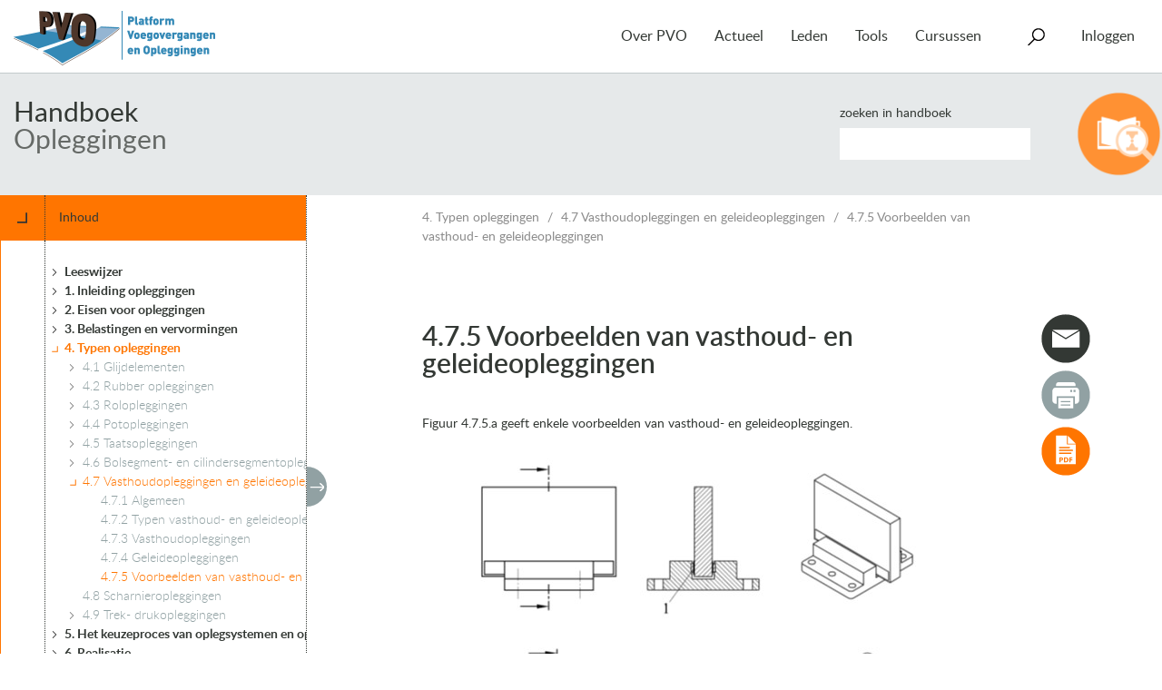

--- FILE ---
content_type: text/html; charset=UTF-8
request_url: https://www.pveno.nl/handboek-opleggingen/handboek/4-vervormingen-en-bewegingen/4-7-vasthoudopleggingen-en-geleideopleggingen/4-7-5-voorbeelden-van-vasthoud-en-geleideopleggingen/?format=pdf
body_size: 17974
content:
<!doctype html>
<html class="no-js" lang="nl-NL">
<head>
  <meta charset="utf-8">
  <meta http-equiv="x-ua-compatible" content="ie=edge">
  <meta name="viewport" content="width=device-width, initial-scale=1">

  <title>4.7.5 Voorbeelden van vasthoud- en geleideopleggingen &#8211; Handboek Opleggingen</title>
<meta name='robots' content='max-image-preview:large, max-snippet:-1, max-video-preview:-1' />
<link rel="canonical" href="https://www.pveno.nl/handboek-opleggingen/handboek/4-vervormingen-en-bewegingen/4-7-vasthoudopleggingen-en-geleideopleggingen/4-7-5-voorbeelden-van-vasthoud-en-geleideopleggingen/">
<meta name="description" content="Figuur 4.7.5.a geeft enkele voorbeelden van vasthoud- en geleideopleggingen. Figure 4.7.5.a Voorbeelden van vasthoud- en geleideopleggingen">
<meta property="og:title" content="4.7.5 Voorbeelden van vasthoud- en geleideopleggingen &#8211; Handboek Opleggingen">
<meta property="og:type" content="article">
<meta property="og:image" content="https://www.pveno.nl/handboek-opleggingen/wp-content/uploads/sites/4/2020/10/4.7.1.jpg">
<meta property="og:image:width" content="595">
<meta property="og:image:height" content="529">
<meta property="og:image:alt" content="4.7.1">
<meta property="og:description" content="Figuur 4.7.5.a geeft enkele voorbeelden van vasthoud- en geleideopleggingen. Figure 4.7.5.a Voorbeelden van vasthoud- en geleideopleggingen">
<meta property="og:url" content="https://www.pveno.nl/handboek-opleggingen/handboek/4-vervormingen-en-bewegingen/4-7-vasthoudopleggingen-en-geleideopleggingen/4-7-5-voorbeelden-van-vasthoud-en-geleideopleggingen/">
<meta property="og:locale" content="nl_NL">
<meta property="og:site_name" content="Handboek Opleggingen">
<meta property="article:published_time" content="2020-10-18T20:25:58+02:00">
<meta property="article:modified_time" content="2021-01-05T20:55:29+01:00">
<meta property="og:updated_time" content="2021-01-05T20:55:29+01:00">
<meta name="twitter:card" content="summary_large_image">
<meta name="twitter:image" content="https://www.pveno.nl/handboek-opleggingen/wp-content/uploads/sites/4/2020/10/4.7.1.jpg">
<link rel="alternate" title="oEmbed (JSON)" type="application/json+oembed" href="https://www.pveno.nl/handboek-opleggingen/wp-json/oembed/1.0/embed?url=https%3A%2F%2Fwww.pveno.nl%2Fhandboek-opleggingen%2Fhandboek%2F4-vervormingen-en-bewegingen%2F4-7-vasthoudopleggingen-en-geleideopleggingen%2F4-7-5-voorbeelden-van-vasthoud-en-geleideopleggingen%2F" />
<link rel="alternate" title="oEmbed (XML)" type="text/xml+oembed" href="https://www.pveno.nl/handboek-opleggingen/wp-json/oembed/1.0/embed?url=https%3A%2F%2Fwww.pveno.nl%2Fhandboek-opleggingen%2Fhandboek%2F4-vervormingen-en-bewegingen%2F4-7-vasthoudopleggingen-en-geleideopleggingen%2F4-7-5-voorbeelden-van-vasthoud-en-geleideopleggingen%2F&#038;format=xml" />
<style id='wp-img-auto-sizes-contain-inline-css' type='text/css'>
img:is([sizes=auto i],[sizes^="auto," i]){contain-intrinsic-size:3000px 1500px}
/*# sourceURL=wp-img-auto-sizes-contain-inline-css */
</style>
<style id='wp-emoji-styles-inline-css' type='text/css'>

	img.wp-smiley, img.emoji {
		display: inline !important;
		border: none !important;
		box-shadow: none !important;
		height: 1em !important;
		width: 1em !important;
		margin: 0 0.07em !important;
		vertical-align: -0.1em !important;
		background: none !important;
		padding: 0 !important;
	}
/*# sourceURL=wp-emoji-styles-inline-css */
</style>
<style id='wp-block-library-inline-css' type='text/css'>
:root{--wp-block-synced-color:#7a00df;--wp-block-synced-color--rgb:122,0,223;--wp-bound-block-color:var(--wp-block-synced-color);--wp-editor-canvas-background:#ddd;--wp-admin-theme-color:#007cba;--wp-admin-theme-color--rgb:0,124,186;--wp-admin-theme-color-darker-10:#006ba1;--wp-admin-theme-color-darker-10--rgb:0,107,160.5;--wp-admin-theme-color-darker-20:#005a87;--wp-admin-theme-color-darker-20--rgb:0,90,135;--wp-admin-border-width-focus:2px}@media (min-resolution:192dpi){:root{--wp-admin-border-width-focus:1.5px}}.wp-element-button{cursor:pointer}:root .has-very-light-gray-background-color{background-color:#eee}:root .has-very-dark-gray-background-color{background-color:#313131}:root .has-very-light-gray-color{color:#eee}:root .has-very-dark-gray-color{color:#313131}:root .has-vivid-green-cyan-to-vivid-cyan-blue-gradient-background{background:linear-gradient(135deg,#00d084,#0693e3)}:root .has-purple-crush-gradient-background{background:linear-gradient(135deg,#34e2e4,#4721fb 50%,#ab1dfe)}:root .has-hazy-dawn-gradient-background{background:linear-gradient(135deg,#faaca8,#dad0ec)}:root .has-subdued-olive-gradient-background{background:linear-gradient(135deg,#fafae1,#67a671)}:root .has-atomic-cream-gradient-background{background:linear-gradient(135deg,#fdd79a,#004a59)}:root .has-nightshade-gradient-background{background:linear-gradient(135deg,#330968,#31cdcf)}:root .has-midnight-gradient-background{background:linear-gradient(135deg,#020381,#2874fc)}:root{--wp--preset--font-size--normal:16px;--wp--preset--font-size--huge:42px}.has-regular-font-size{font-size:1em}.has-larger-font-size{font-size:2.625em}.has-normal-font-size{font-size:var(--wp--preset--font-size--normal)}.has-huge-font-size{font-size:var(--wp--preset--font-size--huge)}.has-text-align-center{text-align:center}.has-text-align-left{text-align:left}.has-text-align-right{text-align:right}.has-fit-text{white-space:nowrap!important}#end-resizable-editor-section{display:none}.aligncenter{clear:both}.items-justified-left{justify-content:flex-start}.items-justified-center{justify-content:center}.items-justified-right{justify-content:flex-end}.items-justified-space-between{justify-content:space-between}.screen-reader-text{border:0;clip-path:inset(50%);height:1px;margin:-1px;overflow:hidden;padding:0;position:absolute;width:1px;word-wrap:normal!important}.screen-reader-text:focus{background-color:#ddd;clip-path:none;color:#444;display:block;font-size:1em;height:auto;left:5px;line-height:normal;padding:15px 23px 14px;text-decoration:none;top:5px;width:auto;z-index:100000}html :where(.has-border-color){border-style:solid}html :where([style*=border-top-color]){border-top-style:solid}html :where([style*=border-right-color]){border-right-style:solid}html :where([style*=border-bottom-color]){border-bottom-style:solid}html :where([style*=border-left-color]){border-left-style:solid}html :where([style*=border-width]){border-style:solid}html :where([style*=border-top-width]){border-top-style:solid}html :where([style*=border-right-width]){border-right-style:solid}html :where([style*=border-bottom-width]){border-bottom-style:solid}html :where([style*=border-left-width]){border-left-style:solid}html :where(img[class*=wp-image-]){height:auto;max-width:100%}:where(figure){margin:0 0 1em}html :where(.is-position-sticky){--wp-admin--admin-bar--position-offset:var(--wp-admin--admin-bar--height,0px)}@media screen and (max-width:600px){html :where(.is-position-sticky){--wp-admin--admin-bar--position-offset:0px}}

/*# sourceURL=wp-block-library-inline-css */
</style><style id='global-styles-inline-css' type='text/css'>
:root{--wp--preset--aspect-ratio--square: 1;--wp--preset--aspect-ratio--4-3: 4/3;--wp--preset--aspect-ratio--3-4: 3/4;--wp--preset--aspect-ratio--3-2: 3/2;--wp--preset--aspect-ratio--2-3: 2/3;--wp--preset--aspect-ratio--16-9: 16/9;--wp--preset--aspect-ratio--9-16: 9/16;--wp--preset--color--black: #000000;--wp--preset--color--cyan-bluish-gray: #abb8c3;--wp--preset--color--white: #ffffff;--wp--preset--color--pale-pink: #f78da7;--wp--preset--color--vivid-red: #cf2e2e;--wp--preset--color--luminous-vivid-orange: #ff6900;--wp--preset--color--luminous-vivid-amber: #fcb900;--wp--preset--color--light-green-cyan: #7bdcb5;--wp--preset--color--vivid-green-cyan: #00d084;--wp--preset--color--pale-cyan-blue: #8ed1fc;--wp--preset--color--vivid-cyan-blue: #0693e3;--wp--preset--color--vivid-purple: #9b51e0;--wp--preset--gradient--vivid-cyan-blue-to-vivid-purple: linear-gradient(135deg,rgb(6,147,227) 0%,rgb(155,81,224) 100%);--wp--preset--gradient--light-green-cyan-to-vivid-green-cyan: linear-gradient(135deg,rgb(122,220,180) 0%,rgb(0,208,130) 100%);--wp--preset--gradient--luminous-vivid-amber-to-luminous-vivid-orange: linear-gradient(135deg,rgb(252,185,0) 0%,rgb(255,105,0) 100%);--wp--preset--gradient--luminous-vivid-orange-to-vivid-red: linear-gradient(135deg,rgb(255,105,0) 0%,rgb(207,46,46) 100%);--wp--preset--gradient--very-light-gray-to-cyan-bluish-gray: linear-gradient(135deg,rgb(238,238,238) 0%,rgb(169,184,195) 100%);--wp--preset--gradient--cool-to-warm-spectrum: linear-gradient(135deg,rgb(74,234,220) 0%,rgb(151,120,209) 20%,rgb(207,42,186) 40%,rgb(238,44,130) 60%,rgb(251,105,98) 80%,rgb(254,248,76) 100%);--wp--preset--gradient--blush-light-purple: linear-gradient(135deg,rgb(255,206,236) 0%,rgb(152,150,240) 100%);--wp--preset--gradient--blush-bordeaux: linear-gradient(135deg,rgb(254,205,165) 0%,rgb(254,45,45) 50%,rgb(107,0,62) 100%);--wp--preset--gradient--luminous-dusk: linear-gradient(135deg,rgb(255,203,112) 0%,rgb(199,81,192) 50%,rgb(65,88,208) 100%);--wp--preset--gradient--pale-ocean: linear-gradient(135deg,rgb(255,245,203) 0%,rgb(182,227,212) 50%,rgb(51,167,181) 100%);--wp--preset--gradient--electric-grass: linear-gradient(135deg,rgb(202,248,128) 0%,rgb(113,206,126) 100%);--wp--preset--gradient--midnight: linear-gradient(135deg,rgb(2,3,129) 0%,rgb(40,116,252) 100%);--wp--preset--font-size--small: 13px;--wp--preset--font-size--medium: 20px;--wp--preset--font-size--large: 36px;--wp--preset--font-size--x-large: 42px;--wp--preset--spacing--20: 0.44rem;--wp--preset--spacing--30: 0.67rem;--wp--preset--spacing--40: 1rem;--wp--preset--spacing--50: 1.5rem;--wp--preset--spacing--60: 2.25rem;--wp--preset--spacing--70: 3.38rem;--wp--preset--spacing--80: 5.06rem;--wp--preset--shadow--natural: 6px 6px 9px rgba(0, 0, 0, 0.2);--wp--preset--shadow--deep: 12px 12px 50px rgba(0, 0, 0, 0.4);--wp--preset--shadow--sharp: 6px 6px 0px rgba(0, 0, 0, 0.2);--wp--preset--shadow--outlined: 6px 6px 0px -3px rgb(255, 255, 255), 6px 6px rgb(0, 0, 0);--wp--preset--shadow--crisp: 6px 6px 0px rgb(0, 0, 0);}:where(.is-layout-flex){gap: 0.5em;}:where(.is-layout-grid){gap: 0.5em;}body .is-layout-flex{display: flex;}.is-layout-flex{flex-wrap: wrap;align-items: center;}.is-layout-flex > :is(*, div){margin: 0;}body .is-layout-grid{display: grid;}.is-layout-grid > :is(*, div){margin: 0;}:where(.wp-block-columns.is-layout-flex){gap: 2em;}:where(.wp-block-columns.is-layout-grid){gap: 2em;}:where(.wp-block-post-template.is-layout-flex){gap: 1.25em;}:where(.wp-block-post-template.is-layout-grid){gap: 1.25em;}.has-black-color{color: var(--wp--preset--color--black) !important;}.has-cyan-bluish-gray-color{color: var(--wp--preset--color--cyan-bluish-gray) !important;}.has-white-color{color: var(--wp--preset--color--white) !important;}.has-pale-pink-color{color: var(--wp--preset--color--pale-pink) !important;}.has-vivid-red-color{color: var(--wp--preset--color--vivid-red) !important;}.has-luminous-vivid-orange-color{color: var(--wp--preset--color--luminous-vivid-orange) !important;}.has-luminous-vivid-amber-color{color: var(--wp--preset--color--luminous-vivid-amber) !important;}.has-light-green-cyan-color{color: var(--wp--preset--color--light-green-cyan) !important;}.has-vivid-green-cyan-color{color: var(--wp--preset--color--vivid-green-cyan) !important;}.has-pale-cyan-blue-color{color: var(--wp--preset--color--pale-cyan-blue) !important;}.has-vivid-cyan-blue-color{color: var(--wp--preset--color--vivid-cyan-blue) !important;}.has-vivid-purple-color{color: var(--wp--preset--color--vivid-purple) !important;}.has-black-background-color{background-color: var(--wp--preset--color--black) !important;}.has-cyan-bluish-gray-background-color{background-color: var(--wp--preset--color--cyan-bluish-gray) !important;}.has-white-background-color{background-color: var(--wp--preset--color--white) !important;}.has-pale-pink-background-color{background-color: var(--wp--preset--color--pale-pink) !important;}.has-vivid-red-background-color{background-color: var(--wp--preset--color--vivid-red) !important;}.has-luminous-vivid-orange-background-color{background-color: var(--wp--preset--color--luminous-vivid-orange) !important;}.has-luminous-vivid-amber-background-color{background-color: var(--wp--preset--color--luminous-vivid-amber) !important;}.has-light-green-cyan-background-color{background-color: var(--wp--preset--color--light-green-cyan) !important;}.has-vivid-green-cyan-background-color{background-color: var(--wp--preset--color--vivid-green-cyan) !important;}.has-pale-cyan-blue-background-color{background-color: var(--wp--preset--color--pale-cyan-blue) !important;}.has-vivid-cyan-blue-background-color{background-color: var(--wp--preset--color--vivid-cyan-blue) !important;}.has-vivid-purple-background-color{background-color: var(--wp--preset--color--vivid-purple) !important;}.has-black-border-color{border-color: var(--wp--preset--color--black) !important;}.has-cyan-bluish-gray-border-color{border-color: var(--wp--preset--color--cyan-bluish-gray) !important;}.has-white-border-color{border-color: var(--wp--preset--color--white) !important;}.has-pale-pink-border-color{border-color: var(--wp--preset--color--pale-pink) !important;}.has-vivid-red-border-color{border-color: var(--wp--preset--color--vivid-red) !important;}.has-luminous-vivid-orange-border-color{border-color: var(--wp--preset--color--luminous-vivid-orange) !important;}.has-luminous-vivid-amber-border-color{border-color: var(--wp--preset--color--luminous-vivid-amber) !important;}.has-light-green-cyan-border-color{border-color: var(--wp--preset--color--light-green-cyan) !important;}.has-vivid-green-cyan-border-color{border-color: var(--wp--preset--color--vivid-green-cyan) !important;}.has-pale-cyan-blue-border-color{border-color: var(--wp--preset--color--pale-cyan-blue) !important;}.has-vivid-cyan-blue-border-color{border-color: var(--wp--preset--color--vivid-cyan-blue) !important;}.has-vivid-purple-border-color{border-color: var(--wp--preset--color--vivid-purple) !important;}.has-vivid-cyan-blue-to-vivid-purple-gradient-background{background: var(--wp--preset--gradient--vivid-cyan-blue-to-vivid-purple) !important;}.has-light-green-cyan-to-vivid-green-cyan-gradient-background{background: var(--wp--preset--gradient--light-green-cyan-to-vivid-green-cyan) !important;}.has-luminous-vivid-amber-to-luminous-vivid-orange-gradient-background{background: var(--wp--preset--gradient--luminous-vivid-amber-to-luminous-vivid-orange) !important;}.has-luminous-vivid-orange-to-vivid-red-gradient-background{background: var(--wp--preset--gradient--luminous-vivid-orange-to-vivid-red) !important;}.has-very-light-gray-to-cyan-bluish-gray-gradient-background{background: var(--wp--preset--gradient--very-light-gray-to-cyan-bluish-gray) !important;}.has-cool-to-warm-spectrum-gradient-background{background: var(--wp--preset--gradient--cool-to-warm-spectrum) !important;}.has-blush-light-purple-gradient-background{background: var(--wp--preset--gradient--blush-light-purple) !important;}.has-blush-bordeaux-gradient-background{background: var(--wp--preset--gradient--blush-bordeaux) !important;}.has-luminous-dusk-gradient-background{background: var(--wp--preset--gradient--luminous-dusk) !important;}.has-pale-ocean-gradient-background{background: var(--wp--preset--gradient--pale-ocean) !important;}.has-electric-grass-gradient-background{background: var(--wp--preset--gradient--electric-grass) !important;}.has-midnight-gradient-background{background: var(--wp--preset--gradient--midnight) !important;}.has-small-font-size{font-size: var(--wp--preset--font-size--small) !important;}.has-medium-font-size{font-size: var(--wp--preset--font-size--medium) !important;}.has-large-font-size{font-size: var(--wp--preset--font-size--large) !important;}.has-x-large-font-size{font-size: var(--wp--preset--font-size--x-large) !important;}
/*# sourceURL=global-styles-inline-css */
</style>

<style id='classic-theme-styles-inline-css' type='text/css'>
/*! This file is auto-generated */
.wp-block-button__link{color:#fff;background-color:#32373c;border-radius:9999px;box-shadow:none;text-decoration:none;padding:calc(.667em + 2px) calc(1.333em + 2px);font-size:1.125em}.wp-block-file__button{background:#32373c;color:#fff;text-decoration:none}
/*# sourceURL=/wp-includes/css/classic-themes.min.css */
</style>
<link rel='stylesheet' id='pvo-menu-css-css' href='https://www.pveno.nl/handboek-opleggingen/wp-content/plugins/pvo-menu/css/pvo-menu.css?ver=1747134392' type='text/css' media='all' />
<link rel='stylesheet' id='sage/screen-css' href='https://www.pveno.nl/handboek-opleggingen/wp-content/themes/pvo-handboek/dist/styles/main-c59c03d9a1.css' type='text/css' media='all' />
<link rel='stylesheet' id='sage/print-css' href='https://www.pveno.nl/handboek-opleggingen/wp-content/themes/pvo-handboek/dist/styles/print-c0dc610106.css' type='text/css' media='print' />
<script type="text/javascript" src="https://www.pveno.nl/handboek-opleggingen/wp-includes/js/jquery/jquery.min.js?ver=3.7.1" id="jquery-core-js"></script>
<script type="text/javascript" src="https://www.pveno.nl/handboek-opleggingen/wp-includes/js/jquery/jquery-migrate.min.js?ver=3.4.1" id="jquery-migrate-js"></script>
<script type="text/javascript" src="https://www.pveno.nl/handboek-opleggingen/wp-content/plugins/pvo-menu/js/pvo-menu.min.js?ver=1646034533" id="pvo-menu-js-js"></script>
<link rel="https://api.w.org/" href="https://www.pveno.nl/handboek-opleggingen/wp-json/" /><link rel="EditURI" type="application/rsd+xml" title="RSD" href="https://www.pveno.nl/handboek-opleggingen/xmlrpc.php?rsd" />
<meta name="generator" content="WordPress 6.9" />
<link rel='shortlink' href='https://www.pveno.nl/handboek-opleggingen/?p=1289' />
<meta name="generator" content="performance-lab 4.0.1; plugins: ">
<!-- START inserted by pvo-menu plugin -->
<!-- Google tag (gtag.js) -->
<script async src="https://www.googletagmanager.com/gtag/js?id=G-E784EKG7Y7"></script>
<script>
  window.dataLayer = window.dataLayer || [];
  function gtag(){dataLayer.push(arguments);}
  gtag('js', new Date());

  gtag('config', 'G-E784EKG7Y7', {"user_properties":{"pvo_user_role":"anonymous","pvo_member_type":"unknown"}});
</script>
<!-- END inserted by pvo-menu plugin -->


    <style>
    .entry-content a:hover, .entry-content a:active {
      color: #ff9133 !important;
    }

    .faq h4 {
      background-color: #ff9133 !important;
    }

    .toc .toc-header {
      background-color: #ff9133 !important;
    }

    .archive article.handbook header a, .search article.handbook header a {
      color: #ff9133 !important;
    }

    .faq .list-group .list-group-item .read-more .read-more-arrow {
      background-color: #ff9133 !important;
    }

    .entry-content .ninja-forms-response-msg div, .entry-content .nf-response-msg {
      background-color: #ff9133 !important;
    }
  </style>
  
  <!--[if lt IE 9]>
  <script src="//cdnjs.cloudflare.com/ajax/libs/respond.js/1.4.2/respond.min.js"></script>
  <script src="//cdnjs.cloudflare.com/ajax/libs/html5shiv/3.7.2/html5shiv.min.js"></script>

  <style>
    body {
      font-family: Helvetica, Geneva, Arial, sans-serif;
    }
  </style>
  <![endif]-->
</head>
		
	<body class="wp-singular pvo-handboek-alinea-template-default single single-pvo-handboek-alinea postid-1289 wp-theme-pvo-handboek 4-7-5-voorbeelden-van-vasthoud-en-geleideopleggingen sidebar-primary opleggingen has-parent">
    <!--[if lt IE 9]>
      <div class="alert alert-warning incompatibility-notice">
        U gebruikt een <strong>verouderde</strong> browser. <a href="http://browsehappy.com/">Upgrade uw browser</a> voor een betere ervaring.
      </div>
    <![endif]-->

    <header id="header" class="banner" role="banner">
      <div class="container-fluid">
            <nav id="navigation" class="navbar navbar-default" role="navigation">
        <div class="navbar-header">
          <a class="navbar-brand" href="https://www.pveno.nl/">
            <img src="https://www.pveno.nl/handboek-opleggingen/wp-content/plugins/pvo-menu/images/pvo.png" style="width: 222px;" alt="Platform Voegovergangen en Opleggingen" />
          </a>
          <button type="button" class="navbar-toggle collapsed" data-toggle="collapse" data-target="#navbar-collapse" aria-expanded="false">
            <span class="button-label">Menu</span>
          </button>
        </div>
        <div class="collapse navbar-collapse" id="navbar-collapse">
          <ul class="nav navbar-nav">
                      <li class="nav-item  menu-item menu-item-type-post_type menu-item-object-page menu-item-19 menu-item-has-children">

                            <a href="https://www.pveno.nl/over-pvo/" class="dropdown-toggle" aria-haspopup="true" aria-expanded="false">Over PVO</a>
              
                              <ul class="dropdown-menu">
                                  <li>
                    <a href="/over-pvo/#section-doelstellingen">Doelstellingen</a>
                  </li>
                                  <li>
                    <a href="/over-pvo/#section-activiteiten">Activiteiten</a>
                  </li>
                                  <li>
                    <a href="/over-pvo/#section-contact">Contact</a>
                  </li>
                                  <li>
                    <a href="/over-pvo/#section-helpdesk">Helpdesk</a>
                  </li>
                                  <li>
                    <a href="/over-pvo/#section-over-crow">Over CROW</a>
                  </li>
                                </ul>
                          </li>
                      <li class="nav-item  menu-item menu-item-type-post_type menu-item-object-page menu-item-75 menu-item-has-children">

                            <a href="https://www.pveno.nl/actueel/" class="dropdown-toggle" aria-haspopup="true" aria-expanded="false">Actueel</a>
              
                              <ul class="dropdown-menu">
                                  <li>
                    <a href="https://www.pveno.nl/nieuws/">Nieuws</a>
                  </li>
                                  <li>
                    <a href="https://www.pveno.nl/agenda/">Agenda</a>
                  </li>
                                </ul>
                          </li>
                      <li class="nav-item  menu-item menu-item-type-post_type menu-item-object-page menu-item-124 menu-item-has-children">

                            <a href="https://www.pveno.nl/leden/" class="dropdown-toggle" aria-haspopup="true" aria-expanded="false">Leden</a>
              
                              <ul class="dropdown-menu">
                                  <li>
                    <a href="https://www.pveno.nl/projecten/">Projecten</a>
                  </li>
                                  <li>
                    <a href="https://www.pveno.nl/leden/lidmaatschap/">Lidmaatschap</a>
                  </li>
                                  <li>
                    <a href="https://www.pveno.nl/leden/lid-worden/">Lid worden</a>
                  </li>
                                  <li>
                    <a href="https://www.pveno.nl/leden/alle-leden/">Alle leden</a>
                  </li>
                                </ul>
                          </li>
                      <li class="nav-item  menu-item menu-item-type-post_type_archive menu-item-object-tool menu-item-6743 menu-item-has-children">

                            <a href="https://www.pveno.nl/tools/" class="dropdown-toggle" aria-haspopup="true" aria-expanded="false">Tools</a>
              
                              <ul class="dropdown-menu">
                                  <li>
                    <a href="/handboek-voegovergangen/">Handboek voegovergangen</a>
                  </li>
                                  <li>
                    <a href="/handboek-opleggingen/">Handboek opleggingen</a>
                  </li>
                                  <li>
                    <a href="/literatuur/">Literatuur</a>
                  </li>
                                  <li>
                    <a href="/productoverzicht-voegovergangen/">Productoverzicht voegovergangen</a>
                  </li>
                                  <li>
                    <a href="/mkm-voegovergangen-v2/">Meerkeuzemodel voegovergangen</a>
                  </li>
                                  <li>
                    <a href="/tools/rekentool-verplaatsingen/">Rekentool Verplaatsingen</a>
                  </li>
                                  <li>
                    <a href="/media/">Media</a>
                  </li>
                                </ul>
                          </li>
                      <li class="nav-item  menu-item menu-item-type-post_type menu-item-object-page menu-item-9589">

                            <a href="https://www.pveno.nl/cursussen/">Cursussen</a>
              
                          </li>
                      <li class="nav-item search-item">
              <form role="search" method="get" class="search-form form-inline navbar-form" action="https://www.pveno.nl/">
  <div class="search-form-inner">
    <span class="search-item-label">Zoeken</span>
    <span class="icon icon-search"></span>
    <div class="search-inputs">
      <label class="sr-only">Zoeken naar:</label>
      <div class="input-group">
        <input type="search" value="" name="s" class="search-field form-control" placeholder="Zoeken..." required>
        <span class="input-group-btn">
          <button type="submit" class="search-submit btn btn-default">Zoeken</button>
        </span>
      </div>
      <ul class="search-filter">
        <li class="search-filter-heading">in</li>
        <li><label for="filter-all"><input type="radio" name="filter" checked="checked" value="all" class="form-controls" id="filter-all"> alles</label></li>
        <li><label for="filter-agenda"><input type="radio" name="filter"  value="agenda" class="form-controls" id="filter-agenda"> Agenda</label></li>
        <li><label for="filter-news"><input type="radio" name="filter"  value="news" class="form-controls" id="filter-news"> Nieuws</label></li>
        <li><label for="filter-projects"><input type="radio" name="filter"  value="projects" class="form-controls" id="filter-projects"> Projecten</label></li>
        <!--li><label for="filter-workgroups"><input type="radio" name="filter"  value="workgroups" class="form-controls" id="filter-workgroups"> Projectgroepen</label></li-->
        <li><label for="filter-handbook-bearings"><input type="radio" name="filter"  value="handbook-bearings" class="form-controls" id="filter-handbook-bearings"> Handboek Opleggingen</label></li>
        <li><label for="filter-handbook-joints"><input type="radio" name="filter"  value="handbook-joints" class="form-controls" id="filter-handbook-joints"> Handboek Voegovergangen</label></li>
      </ul>
      <button type="submit" class="btn btn-arrow-right btn-default">Zoeken</button>
    </div>
  </div>
</form>
            </li>
            <li class="nav-item account-item menu-item menu-item-has-children">
                <a href="https://www.pveno.nl/handboek-opleggingen/../tools/handboek-opleggingen/?action=login" class="dropdown-toggle" aria-haspopup="true" aria-expanded="false">Inloggen</a>
  <ul class="dropdown-menu dropdown-menu-right">
    <li>
      <form name="loginform" id="loginform" action="https://www.pveno.nl/wp-login.php" method="post"><p class="login-username">
				<label for="user_login">E-mail</label>
				<input type="text" name="log" id="user_login" autocomplete="username" class="input" value="" size="20" />
			</p><p class="login-password">
				<label for="user_pass">Wachtwoord</label>
				<input type="password" name="pwd" id="user_pass" autocomplete="current-password" spellcheck="false" class="input" value="" size="20" />
			</p><p class="login-remember"><label><input name="rememberme" type="checkbox" id="rememberme" value="forever" /> Onthoud mij</label></p><p class="login-submit">
				<input type="submit" name="wp-submit" id="wp-submit" class="button button-primary" value="Inloggen" />
				<input type="hidden" name="redirect_to" value="https://www.pveno.nl/wp-admin/post.php" />
			</p></form>
      <div class="account-options">
        <h3>Wachtwoord vergeten?</h3>
        Klik <a href="https://www.pveno.nl/handboek-opleggingen/../tools/handboek-opleggingen/">hier</a> om te resetten

        <h3>Nieuwe gebruiker?</h3>
        Klik <a href="https://www.pveno.nl/handboek-opleggingen/../tools/handboek-opleggingen/">hier</a> om te registreren
      </div>
    </li>
  </ul>
            </li>
          </ul>
        </div>
      </nav>
          </div>
  </header>


    <div class="wrap container-fluid" role="document">
      <div class="content row">
        <main class="main" role="main">
          <div class="handbook-header">
  <div class="header-content">
    <div class="handbook-title">
      <h2><a href="https://www.pveno.nl/handboek-opleggingen">Handboek</a></h2>
      <h1><a href="https://www.pveno.nl/handboek-opleggingen">Opleggingen</a></h1>

      <img class="handbook-print-icon" src="https://www.pveno.nl/handboek-opleggingen/wp-content/uploads/sites/4/2016/07/handbook-opleggingen-icoon.png" alt="Opleggingen" />
    </div>

    <form class="handbook-search" role="search" method="get" id="searchform" action="https://www.pveno.nl/handboek-opleggingen" style="background-image: url('https://www.pveno.nl/handboek-opleggingen/wp-content/uploads/sites/4/2016/07/handbook-opleggingen-icoon.png');">
      <div class="form-group">
        <label>Zoeken in handboek</label>
        <input type="text" name="s" value="" class="form-control" />
      </div>
    </form>
  </div>
</div>
          <div class="main-inner">
          	<aside class="sidebar">
  <div class="toc-width-toggle-container">
    <button class="toc-width-toggle"></button>
  </div>
    <div class="sidebar-header">
    <button class="toc-tree-toggle"></button> <span>Inhoud</span>
  </div>
  <div class="sidebar-inner">
    <div class="toc">
      <ul class="toc-main-section" data-level="0" data-id="0">
              <li class="">
      <a href="https://www.pveno.nl/handboek-opleggingen/handboek/leeswijzer/" class="toc-tooltip " title="Leeswijzer" data-id="39">Leeswijzer</a>
              <ul class="toc-sub-section" data-level="1" data-id="39">
                <li class="">
      <a href="https://www.pveno.nl/handboek-opleggingen/handboek/leeswijzer/gebruiksaanwijzing/" class="toc-tooltip " title="Gebruiksaanwijzing" data-id="261">Gebruiksaanwijzing</a>
        </li>
      <li class="">
      <a href="https://www.pveno.nl/handboek-opleggingen/handboek/leeswijzer/handboek-mutaties/" class="toc-tooltip " title="Handboek mutaties" data-id="265">Handboek mutaties</a>
        </li>
      <li class="">
      <a href="https://www.pveno.nl/handboek-opleggingen/handboek/leeswijzer/feedback/" class="toc-tooltip " title="Feedback" data-id="269">Feedback</a>
        </li>
  
        </ul>
        </li>
      <li class="">
      <a href="https://www.pveno.nl/handboek-opleggingen/handboek/1-inleiding-opleggingen/" class="toc-tooltip " title="1. Inleiding opleggingen" data-id="20">1. Inleiding opleggingen</a>
              <ul class="toc-sub-section" data-level="1" data-id="20">
                <li class="">
      <a href="https://www.pveno.nl/handboek-opleggingen/handboek/1-inleiding-opleggingen/1-1-functie-van-opleggingen/" class="toc-tooltip " title="1.1 Functie van opleggingen" data-id="1156">1.1 Functie van opleggingen</a>
        </li>
      <li class="">
      <a href="https://www.pveno.nl/handboek-opleggingen/handboek/1-inleiding-opleggingen/1-2-historie-van-opleggingen/" class="toc-tooltip " title="1.2 Historie van opleggingen" data-id="1158">1.2 Historie van opleggingen</a>
        </li>
      <li class="">
      <a href="https://www.pveno.nl/handboek-opleggingen/handboek/1-inleiding-opleggingen/1-3-typen-opleggingen/" class="toc-tooltip " title="1.3 Typen opleggingen" data-id="1160">1.3 Typen opleggingen</a>
        </li>
      <li class="">
      <a href="https://www.pveno.nl/handboek-opleggingen/handboek/1-inleiding-opleggingen/1-4-keuze-van-type-oplegging/" class="toc-tooltip " title="1.4 Keuze van type oplegging" data-id="1162">1.4 Keuze van type oplegging</a>
              <ul class="toc-sub-section" data-level="2" data-id="1162">
                <li class="">
      <a href="https://www.pveno.nl/handboek-opleggingen/handboek/1-inleiding-opleggingen/1-4-keuze-van-type-oplegging/1-4-1-technische-overwegingen/" class="toc-tooltip " title="1.4.1 Technische overwegingen" data-id="1164">1.4.1 Technische overwegingen</a>
        </li>
      <li class="">
      <a href="https://www.pveno.nl/handboek-opleggingen/handboek/1-inleiding-opleggingen/1-4-keuze-van-type-oplegging/1-4-2-inspectie-onderhoud-en-vervanging/" class="toc-tooltip " title="1.4.2 Inspectie, onderhoud en vervanging" data-id="1166">1.4.2 Inspectie, onderhoud en vervanging</a>
        </li>
      <li class="">
      <a href="https://www.pveno.nl/handboek-opleggingen/handboek/1-inleiding-opleggingen/1-4-keuze-van-type-oplegging/1-4-3-esthetische-afwegingen/" class="toc-tooltip " title="1.4.3 Esthetische afwegingen" data-id="1168">1.4.3 Esthetische afwegingen</a>
        </li>
  
        </ul>
        </li>
      <li class="">
      <a href="https://www.pveno.nl/handboek-opleggingen/handboek/1-inleiding-opleggingen/1-5-oplegsysteem-algemeen/" class="toc-tooltip " title="1.5 Oplegsysteem algemeen" data-id="1170">1.5 Oplegsysteem algemeen</a>
        </li>
  
        </ul>
        </li>
      <li class="">
      <a href="https://www.pveno.nl/handboek-opleggingen/handboek/2-ontwerp-opleggingen/" class="toc-tooltip " title="2. Eisen voor opleggingen" data-id="23">2. Eisen voor opleggingen</a>
              <ul class="toc-sub-section" data-level="1" data-id="23">
                <li class="">
      <a href="https://www.pveno.nl/handboek-opleggingen/handboek/2-ontwerp-opleggingen/2-1-eisen-voor-opleggingen/" class="toc-tooltip " title="2.1 Eisen voor opleggingen" data-id="1173">2.1 Eisen voor opleggingen</a>
        </li>
      <li class="">
      <a href="https://www.pveno.nl/handboek-opleggingen/handboek/2-ontwerp-opleggingen/2-2-eisen-aan-handelsproducten-ce-markering/" class="toc-tooltip " title="2.2 Eisen aan handelsproducten (CE-markering)" data-id="1175">2.2 Eisen aan handelsproducten (CE-markering)</a>
        </li>
      <li class="">
      <a href="https://www.pveno.nl/handboek-opleggingen/handboek/2-ontwerp-opleggingen/2-3-levensduur/" class="toc-tooltip " title="2.3 Levensduur" data-id="1177">2.3 Levensduur</a>
        </li>
      <li class="">
      <a href="https://www.pveno.nl/handboek-opleggingen/handboek/2-ontwerp-opleggingen/2-4-gemeenschappelijke-eisen-voor-opleggingen-en-hun-omgeving/" class="toc-tooltip " title="2.4 Gemeenschappelijke eisen voor opleggingen en hun omgeving" data-id="1179">2.4 Gemeenschappelijke eisen voor opleggingen en hun omgeving</a>
              <ul class="toc-sub-section" data-level="2" data-id="1179">
                <li class="">
      <a href="https://www.pveno.nl/handboek-opleggingen/handboek/2-ontwerp-opleggingen/2-4-gemeenschappelijke-eisen-voor-opleggingen-en-hun-omgeving/2-4-1-gemeenschappelijke-eisen-voor-alle-typen-opleggingen/" class="toc-tooltip " title="2.4.1 Gemeenschappelijke eisen voor alle typen opleggingen" data-id="1181">2.4.1 Gemeenschappelijke eisen voor alle typen opleggingen</a>
        </li>
      <li class="">
      <a href="https://www.pveno.nl/handboek-opleggingen/handboek/2-ontwerp-opleggingen/2-4-gemeenschappelijke-eisen-voor-opleggingen-en-hun-omgeving/2-4-2-bescherming-en-conservering/" class="toc-tooltip " title="2.4.2 Bescherming en conservering" data-id="1183">2.4.2 Bescherming en conservering</a>
        </li>
      <li class="">
      <a href="https://www.pveno.nl/handboek-opleggingen/handboek/2-ontwerp-opleggingen/2-4-gemeenschappelijke-eisen-voor-opleggingen-en-hun-omgeving/2-4-3-horizontaalstelling/" class="toc-tooltip " title="2.4.3 Horizontaalstelling" data-id="1185">2.4.3 Horizontaalstelling</a>
        </li>
      <li class="">
      <a href="https://www.pveno.nl/handboek-opleggingen/handboek/2-ontwerp-opleggingen/2-4-gemeenschappelijke-eisen-voor-opleggingen-en-hun-omgeving/2-4-4-eisen-aan-de-hoofdconstructies-die-aansluiten-op-de-opleggingen/" class="toc-tooltip " title="2.4.4 Eisen aan de hoofdconstructies die aansluiten op de opleggingen" data-id="1187">2.4.4 Eisen aan de hoofdconstructies die aansluiten op de opleggingen</a>
              <ul class="toc-sub-section" data-level="3" data-id="1187">
                <li class="">
      <a href="https://www.pveno.nl/handboek-opleggingen/handboek/2-ontwerp-opleggingen/2-4-gemeenschappelijke-eisen-voor-opleggingen-en-hun-omgeving/2-4-4-eisen-aan-de-hoofdconstructies-die-aansluiten-op-de-opleggingen/2-4-4-1-toegankelijkheid/" class="toc-tooltip " title="2.4.4.1 Toegankelijkheid" data-id="1425">2.4.4.1 Toegankelijkheid</a>
        </li>
      <li class="">
      <a href="https://www.pveno.nl/handboek-opleggingen/handboek/2-ontwerp-opleggingen/2-4-gemeenschappelijke-eisen-voor-opleggingen-en-hun-omgeving/2-4-4-eisen-aan-de-hoofdconstructies-die-aansluiten-op-de-opleggingen/2-4-4-2-krachtinleiding-en-ruimte-bij-betonnen-bruggen-en-poeren/" class="toc-tooltip " title="2.4.4.2 Krachtinleiding en ruimte bij betonnen bruggen en poeren" data-id="1427">2.4.4.2 Krachtinleiding en ruimte bij betonnen bruggen en poeren</a>
        </li>
      <li class="">
      <a href="https://www.pveno.nl/handboek-opleggingen/handboek/2-ontwerp-opleggingen/2-4-gemeenschappelijke-eisen-voor-opleggingen-en-hun-omgeving/2-4-4-eisen-aan-de-hoofdconstructies-die-aansluiten-op-de-opleggingen/2-4-4-3-krachtinleiding-bij-stalen-kunstwerken/" class="toc-tooltip " title="2.4.4.3 Krachtinleiding bij stalen kunstwerken" data-id="1429">2.4.4.3 Krachtinleiding bij stalen kunstwerken</a>
        </li>
  
        </ul>
        </li>
  
        </ul>
        </li>
      <li class="">
      <a href="https://www.pveno.nl/handboek-opleggingen/handboek/2-ontwerp-opleggingen/2-5-informatie-en-documentatie/" class="toc-tooltip " title="2.5 Informatie en documentatie" data-id="1189">2.5 Informatie en documentatie</a>
        </li>
  
        </ul>
        </li>
      <li class="">
      <a href="https://www.pveno.nl/handboek-opleggingen/handboek/3-eisen-opleggingen/" class="toc-tooltip " title="3. Belastingen en vervormingen" data-id="25">3. Belastingen en vervormingen</a>
              <ul class="toc-sub-section" data-level="1" data-id="25">
                <li class="">
      <a href="https://www.pveno.nl/handboek-opleggingen/handboek/3-eisen-opleggingen/3-1-inleiding/" class="toc-tooltip " title="3.1 Inleiding" data-id="1490">3.1 Inleiding</a>
        </li>
      <li class="">
      <a href="https://www.pveno.nl/handboek-opleggingen/handboek/3-eisen-opleggingen/3-2-eigen-gewicht-g/" class="toc-tooltip " title="3.2 Eigen gewicht (G)" data-id="1492">3.2 Eigen gewicht (G)</a>
        </li>
      <li class="">
      <a href="https://www.pveno.nl/handboek-opleggingen/handboek/3-eisen-opleggingen/3-3-rustende-belasting-gs-superimposed-dead-load/" class="toc-tooltip " title="3.3 Rustende belasting (Gs) (Superimposed dead load)" data-id="1494">3.3 Rustende belasting (Gs) (Superimposed dead load)</a>
        </li>
      <li class="">
      <a href="https://www.pveno.nl/handboek-opleggingen/handboek/3-eisen-opleggingen/3-4-voorspanning-p/" class="toc-tooltip " title="3.4 Voorspanning (P)" data-id="1496">3.4 Voorspanning (P)</a>
        </li>
      <li class="">
      <a href="https://www.pveno.nl/handboek-opleggingen/handboek/3-eisen-opleggingen/3-5-kruip-cr/" class="toc-tooltip " title="3.5 Kruip (Cr)" data-id="1498">3.5 Kruip (Cr)</a>
        </li>
      <li class="">
      <a href="https://www.pveno.nl/handboek-opleggingen/handboek/3-eisen-opleggingen/3-6-krimp-sh/" class="toc-tooltip " title="3.6 Krimp (Sh)" data-id="1500">3.6 Krimp (Sh)</a>
              <ul class="toc-sub-section" data-level="2" data-id="1500">
                <li class="">
      <a href="https://www.pveno.nl/handboek-opleggingen/handboek/3-eisen-opleggingen/3-6-krimp-sh/3-6-1-tijdsafhankelijke-vervormingen-door-krimp-sh/" class="toc-tooltip " title="3.6.1 Tijdsafhankelijke vervormingen door krimp (Sh)" data-id="1502">3.6.1 Tijdsafhankelijke vervormingen door krimp (Sh)</a>
        </li>
      <li class="">
      <a href="https://www.pveno.nl/handboek-opleggingen/handboek/3-eisen-opleggingen/3-6-krimp-sh/3-6-2-hydradatie-temperatuurkrimp/" class="toc-tooltip " title="3.6.2 Hydradatie-temperatuurkrimp" data-id="1504">3.6.2 Hydradatie-temperatuurkrimp</a>
        </li>
      <li class="">
      <a href="https://www.pveno.nl/handboek-opleggingen/handboek/3-eisen-opleggingen/3-6-krimp-sh/3-6-3-autogene-krimp/" class="toc-tooltip " title="3.6.3 Autogene krimp" data-id="1506">3.6.3 Autogene krimp</a>
        </li>
      <li class="">
      <a href="https://www.pveno.nl/handboek-opleggingen/handboek/3-eisen-opleggingen/3-6-krimp-sh/3-6-4-uitdrogingskrimp/" class="toc-tooltip " title="3.6.4 Uitdrogingskrimp" data-id="1508">3.6.4 Uitdrogingskrimp</a>
        </li>
  
        </ul>
        </li>
      <li class="">
      <a href="https://www.pveno.nl/handboek-opleggingen/handboek/3-eisen-opleggingen/3-7-zettingen-gset/" class="toc-tooltip " title="3.7 Zettingen (Gset)" data-id="1510">3.7 Zettingen (Gset)</a>
              <ul class="toc-sub-section" data-level="2" data-id="1510">
                <li class="">
      <a href="https://www.pveno.nl/handboek-opleggingen/handboek/3-eisen-opleggingen/3-7-zettingen-gset/3-7-1-rotaties-ten-gevolge-van-verticale-zettingen/" class="toc-tooltip " title="3.7.1 Rotaties ten gevolge van verticale zettingen" data-id="1512">3.7.1 Rotaties ten gevolge van verticale zettingen</a>
        </li>
      <li class="">
      <a href="https://www.pveno.nl/handboek-opleggingen/handboek/3-eisen-opleggingen/3-7-zettingen-gset/3-7-2-horizontale-verplaatsingen-door-horizontale-belastingen-vanuit-rijdek/" class="toc-tooltip " title="3.7.2 Horizontale verplaatsingen door horizontale belastingen vanuit rijdek" data-id="1514">3.7.2 Horizontale verplaatsingen door horizontale belastingen vanuit rijdek</a>
        </li>
      <li class="">
      <a href="https://www.pveno.nl/handboek-opleggingen/handboek/3-eisen-opleggingen/3-7-zettingen-gset/3-7-3-horizontale-verplaatsingen-door-horizontale-gronddrukken/" class="toc-tooltip " title="3.7.3 Horizontale verplaatsingen door horizontale gronddrukken" data-id="1516">3.7.3 Horizontale verplaatsingen door horizontale gronddrukken</a>
        </li>
  
        </ul>
        </li>
      <li class="">
      <a href="https://www.pveno.nl/handboek-opleggingen/handboek/3-eisen-opleggingen/3-8-verkeersbelasting/" class="toc-tooltip " title="3.8 Verkeersbelasting" data-id="1518">3.8 Verkeersbelasting</a>
              <ul class="toc-sub-section" data-level="2" data-id="1518">
                <li class="">
      <a href="https://www.pveno.nl/handboek-opleggingen/handboek/3-eisen-opleggingen/3-8-verkeersbelasting/3-8-1-verticale-verkeersbelasting/" class="toc-tooltip " title="3.8.1 Verticale verkeersbelasting" data-id="1520">3.8.1 Verticale verkeersbelasting</a>
        </li>
      <li class="">
      <a href="https://www.pveno.nl/handboek-opleggingen/handboek/3-eisen-opleggingen/3-8-verkeersbelasting/3-8-3-horizontale-verkeersbelasting/" class="toc-tooltip " title="3.8.2 Horizontale verkeersbelasting" data-id="1522">3.8.2 Horizontale verkeersbelasting</a>
        </li>
      <li class="">
      <a href="https://www.pveno.nl/handboek-opleggingen/handboek/3-eisen-opleggingen/3-8-verkeersbelasting/3-8-4-vermoeiingsbelasting-door-verkeer/" class="toc-tooltip " title="3.8.3 Vermoeiingsbelasting door verkeer" data-id="1526">3.8.3 Vermoeiingsbelasting door verkeer</a>
        </li>
  
        </ul>
        </li>
      <li class="">
      <a href="https://www.pveno.nl/handboek-opleggingen/handboek/3-eisen-opleggingen/3-9-temperatuurbelasting-t/" class="toc-tooltip " title="3.9 Temperatuurbelasting (T)" data-id="1528">3.9 Temperatuurbelasting (T)</a>
              <ul class="toc-sub-section" data-level="2" data-id="1528">
                <li class="">
      <a href="https://www.pveno.nl/handboek-opleggingen/handboek/3-eisen-opleggingen/3-9-temperatuurbelasting-t/3-9-1-vervormingen-door-de-gelijkmatige-temperatuurcomponent-tn/" class="toc-tooltip " title="3.9.1 Vervormingen door de gelijkmatige temperatuurcomponent (Tn)" data-id="1530">3.9.1 Vervormingen door de gelijkmatige temperatuurcomponent (Tn)</a>
        </li>
      <li class="">
      <a href="https://www.pveno.nl/handboek-opleggingen/handboek/3-eisen-opleggingen/3-9-temperatuurbelasting-t/3-9-2-vervormingen-door-de-temperatuurverschilcomponent-tm/" class="toc-tooltip " title="3.9.2 Vervormingen door de temperatuurverschilcomponent (Tm)" data-id="1532">3.9.2 Vervormingen door de temperatuurverschilcomponent (Tm)</a>
        </li>
      <li class="">
      <a href="https://www.pveno.nl/handboek-opleggingen/handboek/3-eisen-opleggingen/3-9-temperatuurbelasting-t/3-9-3-gelijktijdigheid-van-temperatuurcomponentbelastingen/" class="toc-tooltip " title="3.9.3 Gelijktijdigheid van temperatuurcomponentbelastingen" data-id="1534">3.9.3 Gelijktijdigheid van temperatuurcomponentbelastingen</a>
        </li>
  
        </ul>
        </li>
      <li class="">
      <a href="https://www.pveno.nl/handboek-opleggingen/handboek/3-eisen-opleggingen/3-10-windbelasting-w/" class="toc-tooltip " title="3.10 Windbelasting (W)" data-id="1536">3.10 Windbelasting (W)</a>
        </li>
      <li class="">
      <a href="https://www.pveno.nl/handboek-opleggingen/handboek/3-eisen-opleggingen/3-11-bijzondere-belastingen-a/" class="toc-tooltip " title="3.11 Bijzondere belastingen (A)" data-id="1538">3.11 Bijzondere belastingen (A)</a>
              <ul class="toc-sub-section" data-level="2" data-id="1538">
                <li class="">
      <a href="https://www.pveno.nl/handboek-opleggingen/handboek/3-eisen-opleggingen/3-11-bijzondere-belastingen-a/3-11-1-voertuigen/" class="toc-tooltip " title="3.11.1 Voertuigen" data-id="1540">3.11.1 Voertuigen</a>
        </li>
      <li class="">
      <a href="https://www.pveno.nl/handboek-opleggingen/handboek/3-eisen-opleggingen/3-11-bijzondere-belastingen-a/3-11-2-spoorwegverkeer/" class="toc-tooltip " title="3.11.2 Spoorwegverkeer" data-id="1542">3.11.2 Spoorwegverkeer</a>
        </li>
      <li class="">
      <a href="https://www.pveno.nl/handboek-opleggingen/handboek/3-eisen-opleggingen/3-11-bijzondere-belastingen-a/3-11-3-scheepvaartverkeer/" class="toc-tooltip " title="3.11.3 Scheepvaartverkeer" data-id="1544">3.11.3 Scheepvaartverkeer</a>
        </li>
  
        </ul>
        </li>
      <li class="">
      <a href="https://www.pveno.nl/handboek-opleggingen/handboek/3-eisen-opleggingen/3-12-aardbevingsbelasting/" class="toc-tooltip " title="3.12 Aardbevingsbelasting" data-id="1546">3.12 Aardbevingsbelasting</a>
        </li>
      <li class="">
      <a href="https://www.pveno.nl/handboek-opleggingen/handboek/3-eisen-opleggingen/3-13-opspankrachten/" class="toc-tooltip " title="3.13 Opspankrachten" data-id="1548">3.13 Opspankrachten</a>
        </li>
      <li class="">
      <a href="https://www.pveno.nl/handboek-opleggingen/handboek/3-eisen-opleggingen/3-14-ontwerpsituatie-combinaties-van-belastingen-en-bewegingen/" class="toc-tooltip " title="3.14 Ontwerpsituatie (combinaties van belastingen en bewegingen)" data-id="1550">3.14 Ontwerpsituatie (combinaties van belastingen en bewegingen)</a>
              <ul class="toc-sub-section" data-level="2" data-id="1550">
                <li class="">
      <a href="https://www.pveno.nl/handboek-opleggingen/handboek/3-eisen-opleggingen/3-14-ontwerpsituatie-combinaties-van-belastingen-en-bewegingen/3-14-1-algemeen/" class="toc-tooltip " title="3.14.1 Algemeen" data-id="1552">3.14.1 Algemeen</a>
        </li>
      <li class="">
      <a href="https://www.pveno.nl/handboek-opleggingen/handboek/3-eisen-opleggingen/3-14-ontwerpsituatie-combinaties-van-belastingen-en-bewegingen/3-14-2-bruikbaarheidsgrenstoestand-sls/" class="toc-tooltip " title="3.14.2 Bruikbaarheidsgrenstoestand (SLS)" data-id="1554">3.14.2 Bruikbaarheidsgrenstoestand (SLS)</a>
        </li>
      <li class="">
      <a href="https://www.pveno.nl/handboek-opleggingen/handboek/3-eisen-opleggingen/3-14-ontwerpsituatie-combinaties-van-belastingen-en-bewegingen/3-14-3-uiterste-grenstoestand-uls/" class="toc-tooltip " title="3.14.3 Blijvende en tijdelijke ontwerpsituaties (ULS)" data-id="1556">3.14.3 Blijvende en tijdelijke ontwerpsituaties (ULS)</a>
        </li>
      <li class="">
      <a href="https://www.pveno.nl/handboek-opleggingen/handboek/3-eisen-opleggingen/3-14-ontwerpsituatie-combinaties-van-belastingen-en-bewegingen/3-14-4-buitengewone-combinatie-van-belastingen/" class="toc-tooltip " title="3.14.4 Buitengewone combinatie van belastingen" data-id="1558">3.14.4 Buitengewone combinatie van belastingen</a>
        </li>
      <li class="">
      <a href="https://www.pveno.nl/handboek-opleggingen/handboek/3-eisen-opleggingen/3-14-ontwerpsituatie-combinaties-van-belastingen-en-bewegingen/3-14-5-aardbevingsbelastingcombinatie/" class="toc-tooltip " title="3.14.5 Aardbevingsbelastingcombinatie" data-id="1560">3.14.5 Aardbevingsbelastingcombinatie</a>
        </li>
      <li class="">
      <a href="https://www.pveno.nl/handboek-opleggingen/handboek/3-eisen-opleggingen/3-14-ontwerpsituatie-combinaties-van-belastingen-en-bewegingen/3-14-6-combinatie-door-vermoeiing/" class="toc-tooltip " title="3.14.6 Combinatie door vermoeiing" data-id="1562">3.14.6 Combinatie door vermoeiing</a>
        </li>
  
        </ul>
        </li>
  
        </ul>
        </li>
      <li class="">
      <a href="https://www.pveno.nl/handboek-opleggingen/handboek/4-vervormingen-en-bewegingen/" class="toc-tooltip " title="4. Typen opleggingen" data-id="27">4. Typen opleggingen</a>
              <ul class="toc-sub-section" data-level="1" data-id="27">
                <li class="">
      <a href="https://www.pveno.nl/handboek-opleggingen/handboek/4-vervormingen-en-bewegingen/4-1-glijdelementen/" class="toc-tooltip " title="4.1 Glijdelementen" data-id="1196">4.1 Glijdelementen</a>
              <ul class="toc-sub-section" data-level="2" data-id="1196">
                <li class="">
      <a href="https://www.pveno.nl/handboek-opleggingen/handboek/4-vervormingen-en-bewegingen/4-1-glijdelementen/4-1-1-algemeen/" class="toc-tooltip " title="4.1.1 Algemeen" data-id="1198">4.1.1 Algemeen</a>
        </li>
      <li class="">
      <a href="https://www.pveno.nl/handboek-opleggingen/handboek/4-vervormingen-en-bewegingen/4-1-glijdelementen/4-1-2/" class="toc-tooltip " title="4.1.2 Typen glijdelementen" data-id="1200">4.1.2 Typen glijdelementen</a>
        </li>
      <li class="">
      <a href="https://www.pveno.nl/handboek-opleggingen/handboek/4-vervormingen-en-bewegingen/4-1-glijdelementen/4-1-3-horizontale-glijdelementen/" class="toc-tooltip " title="4.1.3 Horizontale glijdelementen" data-id="1203">4.1.3 Horizontale glijdelementen</a>
              <ul class="toc-sub-section" data-level="3" data-id="1203">
                <li class="">
      <a href="https://www.pveno.nl/handboek-opleggingen/handboek/4-vervormingen-en-bewegingen/4-1-glijdelementen/4-1-3-horizontale-glijdelementen/4-1-3-1-beschrijving/" class="toc-tooltip " title="4.1.3.1 Beschrijving" data-id="1305">4.1.3.1 Beschrijving</a>
        </li>
      <li class="">
      <a href="https://www.pveno.nl/handboek-opleggingen/handboek/4-vervormingen-en-bewegingen/4-1-glijdelementen/4-1-3-horizontale-glijdelementen/4-1-3-2-werking/" class="toc-tooltip " title="4.1.3.2 Werking" data-id="1307">4.1.3.2 Werking</a>
        </li>
      <li class="">
      <a href="https://www.pveno.nl/handboek-opleggingen/handboek/4-vervormingen-en-bewegingen/4-1-glijdelementen/4-1-3-horizontale-glijdelementen/4-1-3-3-ontwerp/" class="toc-tooltip " title="4.1.3.3 Ontwerp" data-id="1309">4.1.3.3 Ontwerp</a>
        </li>
      <li class="">
      <a href="https://www.pveno.nl/handboek-opleggingen/handboek/4-vervormingen-en-bewegingen/4-1-glijdelementen/4-1-3-horizontale-glijdelementen/4-1-3-4-fabricage/" class="toc-tooltip " title="4.1.3.4 Fabricage" data-id="1311">4.1.3.4 Fabricage</a>
        </li>
      <li class="">
      <a href="https://www.pveno.nl/handboek-opleggingen/handboek/4-vervormingen-en-bewegingen/4-1-glijdelementen/4-1-3-horizontale-glijdelementen/4-1-3-5-montage/" class="toc-tooltip " title="4.1.3.5 Montage" data-id="1313">4.1.3.5 Montage</a>
        </li>
      <li class="">
      <a href="https://www.pveno.nl/handboek-opleggingen/handboek/4-vervormingen-en-bewegingen/4-1-glijdelementen/4-1-3-horizontale-glijdelementen/4-1-3-6-horizontale-glijdelementen-bij-rubber-opleggingen/" class="toc-tooltip " title="4.1.3.6 Horizontale glijdelementen bij rubber opleggingen" data-id="1315">4.1.3.6 Horizontale glijdelementen bij rubber opleggingen</a>
        </li>
      <li class="">
      <a href="https://www.pveno.nl/handboek-opleggingen/handboek/4-vervormingen-en-bewegingen/4-1-glijdelementen/4-1-3-horizontale-glijdelementen/4-1-3-7-essentiele-eigenschappen-van-horizontale-glijdelementen/" class="toc-tooltip " title="4.1.3.7 Essentiële eigenschappen van horizontale glijdelementen" data-id="1317">4.1.3.7 Essentiële eigenschappen van horizontale glijdelementen</a>
        </li>
  
        </ul>
        </li>
      <li class="">
      <a href="https://www.pveno.nl/handboek-opleggingen/handboek/4-vervormingen-en-bewegingen/4-1-glijdelementen/4-1-4-verticale-glijdelementen/" class="toc-tooltip " title="4.1.4 Verticale glijdelementen" data-id="1205">4.1.4 Verticale glijdelementen</a>
              <ul class="toc-sub-section" data-level="3" data-id="1205">
                <li class="">
      <a href="https://www.pveno.nl/handboek-opleggingen/handboek/4-vervormingen-en-bewegingen/4-1-glijdelementen/4-1-4-verticale-glijdelementen/4-1-4-1-beschrijving/" class="toc-tooltip " title="4.1.4.1 Beschrijving" data-id="1319">4.1.4.1 Beschrijving</a>
        </li>
      <li class="">
      <a href="https://www.pveno.nl/handboek-opleggingen/handboek/4-vervormingen-en-bewegingen/4-1-glijdelementen/4-1-4-verticale-glijdelementen/4-1-4-2-werking/" class="toc-tooltip " title="4.1.4.2 Werking" data-id="1321">4.1.4.2 Werking</a>
        </li>
      <li class="">
      <a href="https://www.pveno.nl/handboek-opleggingen/handboek/4-vervormingen-en-bewegingen/4-1-glijdelementen/4-1-4-verticale-glijdelementen/4-1-4-3-ontwerp/" class="toc-tooltip " title="4.1.4.3 Ontwerp" data-id="1323">4.1.4.3 Ontwerp</a>
        </li>
      <li class="">
      <a href="https://www.pveno.nl/handboek-opleggingen/handboek/4-vervormingen-en-bewegingen/4-1-glijdelementen/4-1-4-verticale-glijdelementen/4-1-4-4-essentiele-eigenschappen-bij-verticale-glijdelementen/" class="toc-tooltip " title="4.1.4.4 Essentiële eigenschappen bij verticale glijdelementen" data-id="1325">4.1.4.4 Essentiële eigenschappen bij verticale glijdelementen</a>
        </li>
  
        </ul>
        </li>
      <li class="">
      <a href="https://www.pveno.nl/handboek-opleggingen/handboek/4-vervormingen-en-bewegingen/4-1-glijdelementen/4-1-5-recente-ontwikkelingen-glijdmateriaal/" class="toc-tooltip " title="4.1.5 Recente ontwikkelingen glijdmateriaal" data-id="1207">4.1.5 Recente ontwikkelingen glijdmateriaal</a>
        </li>
  
        </ul>
        </li>
      <li class="">
      <a href="https://www.pveno.nl/handboek-opleggingen/handboek/4-vervormingen-en-bewegingen/4-2-rubber-opleggingen/" class="toc-tooltip " title="4.2 Rubber opleggingen" data-id="1209">4.2 Rubber opleggingen</a>
              <ul class="toc-sub-section" data-level="2" data-id="1209">
                <li class="">
      <a href="https://www.pveno.nl/handboek-opleggingen/handboek/4-vervormingen-en-bewegingen/4-2-rubber-opleggingen/4-2-1-algemeen/" class="toc-tooltip " title="4.2.1 Algemeen" data-id="1211">4.2.1 Algemeen</a>
        </li>
      <li class="">
      <a href="https://www.pveno.nl/handboek-opleggingen/handboek/4-vervormingen-en-bewegingen/4-2-rubber-opleggingen/4-2-2-typen-rubber-opleggingen/" class="toc-tooltip " title="4.2.2 Typen rubber opleggingen" data-id="1213">4.2.2 Typen rubber opleggingen</a>
        </li>
      <li class="">
      <a href="https://www.pveno.nl/handboek-opleggingen/handboek/4-vervormingen-en-bewegingen/4-2-rubber-opleggingen/4-2-3-gewapende-rubber-opleggingen/" class="toc-tooltip " title="4.2.3 Gewapende rubber opleggingen" data-id="1215">4.2.3 Gewapende rubber opleggingen</a>
              <ul class="toc-sub-section" data-level="3" data-id="1215">
                <li class="">
      <a href="https://www.pveno.nl/handboek-opleggingen/handboek/4-vervormingen-en-bewegingen/4-2-rubber-opleggingen/4-2-3-gewapende-rubber-opleggingen/4-2-3-1-onderdelen/" class="toc-tooltip " title="4.2.3.1 Onderdelen" data-id="1327">4.2.3.1 Onderdelen</a>
        </li>
      <li class="">
      <a href="https://www.pveno.nl/handboek-opleggingen/handboek/4-vervormingen-en-bewegingen/4-2-rubber-opleggingen/4-2-3-gewapende-rubber-opleggingen/4-2-3-2-werking/" class="toc-tooltip " title="4.2.3.2 Werking" data-id="1329">4.2.3.2 Werking</a>
        </li>
      <li class="">
      <a href="https://www.pveno.nl/handboek-opleggingen/handboek/4-vervormingen-en-bewegingen/4-2-rubber-opleggingen/4-2-3-gewapende-rubber-opleggingen/4-2-3-3-typen-gewapende-rubber-opleggingen/" class="toc-tooltip " title="4.2.3.3 Typen gewapende rubber opleggingen" data-id="1331">4.2.3.3 Typen gewapende rubber opleggingen</a>
        </li>
      <li class="">
      <a href="https://www.pveno.nl/handboek-opleggingen/handboek/4-vervormingen-en-bewegingen/4-2-rubber-opleggingen/4-2-3-gewapende-rubber-opleggingen/4-2-3-4-ontwerp/" class="toc-tooltip " title="4.2.3.4 Ontwerp" data-id="1333">4.2.3.4 Ontwerp</a>
        </li>
      <li class="">
      <a href="https://www.pveno.nl/handboek-opleggingen/handboek/4-vervormingen-en-bewegingen/4-2-rubber-opleggingen/4-2-3-gewapende-rubber-opleggingen/4-2-3-5-ontwerptoetsen/" class="toc-tooltip " title="4.2.3.5 Ontwerptoetsen" data-id="1335">4.2.3.5 Ontwerptoetsen</a>
        </li>
      <li class="">
      <a href="https://www.pveno.nl/handboek-opleggingen/handboek/4-vervormingen-en-bewegingen/4-2-rubber-opleggingen/4-2-3-gewapende-rubber-opleggingen/4-2-3-5-verticale-vervorming/" class="toc-tooltip " title="4.2.3.6 Verticale vervorming" data-id="1337">4.2.3.6 Verticale vervorming</a>
        </li>
      <li class="">
      <a href="https://www.pveno.nl/handboek-opleggingen/handboek/4-vervormingen-en-bewegingen/4-2-rubber-opleggingen/4-2-3-gewapende-rubber-opleggingen/4-2-3-7-horizontale-vervorming/" class="toc-tooltip " title="4.2.3.7 Horizontale vervorming" data-id="1339">4.2.3.7 Horizontale vervorming</a>
        </li>
      <li class="">
      <a href="https://www.pveno.nl/handboek-opleggingen/handboek/4-vervormingen-en-bewegingen/4-2-rubber-opleggingen/4-2-3-gewapende-rubber-opleggingen/4-2-3-8-samenvatting-van-de-relevante-parameters-en-ontwerpaspecten/" class="toc-tooltip " title="4.2.3.8 Samenvatting van de relevante parameters en ontwerpaspecten" data-id="1341">4.2.3.8 Samenvatting van de relevante parameters en ontwerpaspecten</a>
        </li>
      <li class="">
      <a href="https://www.pveno.nl/handboek-opleggingen/handboek/4-vervormingen-en-bewegingen/4-2-rubber-opleggingen/4-2-3-gewapende-rubber-opleggingen/4-2-3-9-fabricage/" class="toc-tooltip " title="4.2.3.9 Fabricage" data-id="1343">4.2.3.9 Fabricage</a>
        </li>
      <li class="">
      <a href="https://www.pveno.nl/handboek-opleggingen/handboek/4-vervormingen-en-bewegingen/4-2-rubber-opleggingen/4-2-3-gewapende-rubber-opleggingen/4-2-3-10-montage/" class="toc-tooltip " title="4.2.3.10 Montage" data-id="1345">4.2.3.10 Montage</a>
        </li>
      <li class="">
      <a href="https://www.pveno.nl/handboek-opleggingen/handboek/4-vervormingen-en-bewegingen/4-2-rubber-opleggingen/4-2-3-gewapende-rubber-opleggingen/4-2-3-11-essentiele-eigenschappen-van-gewapende-rubber-opleggingen/" class="toc-tooltip " title="4.2.3.11 Essentiële eigenschappen van gewapende rubber opleggingen" data-id="1347">4.2.3.11 Essentiële eigenschappen van gewapende rubber opleggingen</a>
        </li>
  
        </ul>
        </li>
      <li class="">
      <a href="https://www.pveno.nl/handboek-opleggingen/handboek/4-vervormingen-en-bewegingen/4-2-rubber-opleggingen/4-2-4-ongewapende-rubber-opleggingen/" class="toc-tooltip " title="4.2.4 Ongewapende rubber opleggingen" data-id="1217">4.2.4 Ongewapende rubber opleggingen</a>
        </li>
      <li class="">
      <a href="https://www.pveno.nl/handboek-opleggingen/handboek/4-vervormingen-en-bewegingen/4-2-rubber-opleggingen/4-2-5-rubber-opleggingen-die-niet-in-de-en-1337-3-zijn-geregeld/" class="toc-tooltip " title="4.2.5 Rubber opleggingen die niet in de EN 1337-3 zijn geregeld" data-id="1219">4.2.5 Rubber opleggingen die niet in de EN 1337-3 zijn geregeld</a>
        </li>
  
        </ul>
        </li>
      <li class="">
      <a href="https://www.pveno.nl/handboek-opleggingen/handboek/4-vervormingen-en-bewegingen/4-3-rolopleggingen/" class="toc-tooltip " title="4.3 Rolopleggingen" data-id="1221">4.3 Rolopleggingen</a>
              <ul class="toc-sub-section" data-level="2" data-id="1221">
                <li class="">
      <a href="https://www.pveno.nl/handboek-opleggingen/handboek/4-vervormingen-en-bewegingen/4-3-rolopleggingen/4-3-1-algemeen/" class="toc-tooltip " title="4.3.1 Algemeen" data-id="1223">4.3.1 Algemeen</a>
        </li>
      <li class="">
      <a href="https://www.pveno.nl/handboek-opleggingen/handboek/4-vervormingen-en-bewegingen/4-3-rolopleggingen/4-3-2-enkelvoudige-rolopleggingen/" class="toc-tooltip " title="4.3.2 Enkelvoudige rolopleggingen" data-id="1227">4.3.2 Enkelvoudige rolopleggingen</a>
        </li>
      <li class="">
      <a href="https://www.pveno.nl/handboek-opleggingen/handboek/4-vervormingen-en-bewegingen/4-3-rolopleggingen/4-3-3-rolopleggingen-met-twee-of-meer-rollen/" class="toc-tooltip " title="4.3.3 Rolopleggingen met twee of meer rollen" data-id="1229">4.3.3 Rolopleggingen met twee of meer rollen</a>
        </li>
      <li class="">
      <a href="https://www.pveno.nl/handboek-opleggingen/handboek/4-vervormingen-en-bewegingen/4-3-rolopleggingen/4-3-4-essentiele-eigenschappen/" class="toc-tooltip " title="4.3.4 Essentiële eigenschappen" data-id="1231">4.3.4 Essentiële eigenschappen</a>
        </li>
  
        </ul>
        </li>
      <li class="">
      <a href="https://www.pveno.nl/handboek-opleggingen/handboek/4-vervormingen-en-bewegingen/4-4-potopleggingen/" class="toc-tooltip " title="4.4 Potopleggingen" data-id="1233">4.4 Potopleggingen</a>
              <ul class="toc-sub-section" data-level="2" data-id="1233">
                <li class="">
      <a href="https://www.pveno.nl/handboek-opleggingen/handboek/4-vervormingen-en-bewegingen/4-4-potopleggingen/4-4-1-algemeen/" class="toc-tooltip " title="4.4.1 Algemeen" data-id="1235">4.4.1 Algemeen</a>
        </li>
      <li class="">
      <a href="https://www.pveno.nl/handboek-opleggingen/handboek/4-vervormingen-en-bewegingen/4-4-potopleggingen/4-4-2-typen-potopleggingen/" class="toc-tooltip " title="4.4.2 Typen potopleggingen" data-id="1237">4.4.2 Typen potopleggingen</a>
        </li>
      <li class="">
      <a href="https://www.pveno.nl/handboek-opleggingen/handboek/4-vervormingen-en-bewegingen/4-4-potopleggingen/4-4-3-beschrijving-onderdelen/" class="toc-tooltip " title="4.4.3 Beschrijving onderdelen" data-id="1239">4.4.3 Beschrijving onderdelen</a>
        </li>
      <li class="">
      <a href="https://www.pveno.nl/handboek-opleggingen/handboek/4-vervormingen-en-bewegingen/4-4-potopleggingen/4-4-4-werking/" class="toc-tooltip " title="4.4.4 Werking" data-id="1241">4.4.4 Werking</a>
        </li>
      <li class="">
      <a href="https://www.pveno.nl/handboek-opleggingen/handboek/4-vervormingen-en-bewegingen/4-4-potopleggingen/4-4-5-ontwerp/" class="toc-tooltip " title="4.4.5 Ontwerp" data-id="1243">4.4.5 Ontwerp</a>
        </li>
      <li class="">
      <a href="https://www.pveno.nl/handboek-opleggingen/handboek/4-vervormingen-en-bewegingen/4-4-potopleggingen/4-4-6-fabricage/" class="toc-tooltip " title="4.4.6 Fabricage" data-id="1245">4.4.6 Fabricage</a>
        </li>
      <li class="">
      <a href="https://www.pveno.nl/handboek-opleggingen/handboek/4-vervormingen-en-bewegingen/4-4-potopleggingen/4-4-7-montage/" class="toc-tooltip " title="4.4.7 Montage" data-id="1247">4.4.7 Montage</a>
        </li>
      <li class="">
      <a href="https://www.pveno.nl/handboek-opleggingen/handboek/4-vervormingen-en-bewegingen/4-4-potopleggingen/4-4-8-essentiele-eigenschappen/" class="toc-tooltip " title="4.4.8 Essentiële eigenschappen" data-id="1249">4.4.8 Essentiële eigenschappen</a>
        </li>
  
        </ul>
        </li>
      <li class="">
      <a href="https://www.pveno.nl/handboek-opleggingen/handboek/4-vervormingen-en-bewegingen/4-5-taatsopleggingen/" class="toc-tooltip " title="4.5 Taatsopleggingen" data-id="1251">4.5 Taatsopleggingen</a>
              <ul class="toc-sub-section" data-level="2" data-id="1251">
                <li class="">
      <a href="https://www.pveno.nl/handboek-opleggingen/handboek/4-vervormingen-en-bewegingen/4-5-taatsopleggingen/4-5-1-algemeen/" class="toc-tooltip " title="4.5.1 Algemeen" data-id="1253">4.5.1 Algemeen</a>
        </li>
      <li class="">
      <a href="https://www.pveno.nl/handboek-opleggingen/handboek/4-vervormingen-en-bewegingen/4-5-taatsopleggingen/4-5-2-typen/" class="toc-tooltip " title="4.5.2 Typen taatsopleggingen" data-id="1255">4.5.2 Typen taatsopleggingen</a>
        </li>
      <li class="">
      <a href="https://www.pveno.nl/handboek-opleggingen/handboek/4-vervormingen-en-bewegingen/4-5-taatsopleggingen/4-5-2-lijntaatsopleggingen/" class="toc-tooltip " title="4.5.3 Lijntaatsopleggingen" data-id="1257">4.5.3 Lijntaatsopleggingen</a>
        </li>
      <li class="">
      <a href="https://www.pveno.nl/handboek-opleggingen/handboek/4-vervormingen-en-bewegingen/4-5-taatsopleggingen/4-5-4-punttaatsopleggingen/" class="toc-tooltip " title="4.5.4 Punttaatsopleggingen" data-id="1260">4.5.4 Punttaatsopleggingen</a>
        </li>
      <li class="">
      <a href="https://www.pveno.nl/handboek-opleggingen/handboek/4-vervormingen-en-bewegingen/4-5-taatsopleggingen/4-5-5-essentiele-eigenschappen/" class="toc-tooltip " title="4.5.5 Essentiële eigenschappen" data-id="1262">4.5.5 Essentiële eigenschappen</a>
        </li>
  
        </ul>
        </li>
      <li class="">
      <a href="https://www.pveno.nl/handboek-opleggingen/handboek/4-vervormingen-en-bewegingen/4-6-bolsegment-en-cilindersegmentopleggingen/" class="toc-tooltip " title="4.6 Bolsegment- en cilindersegmentopleggingen" data-id="1265">4.6 Bolsegment- en cilindersegmentopleggingen</a>
              <ul class="toc-sub-section" data-level="2" data-id="1265">
                <li class="">
      <a href="https://www.pveno.nl/handboek-opleggingen/handboek/4-vervormingen-en-bewegingen/4-6-bolsegment-en-cilindersegmentopleggingen/4-6-1-algemeen/" class="toc-tooltip " title="4.6.1 Algemeen" data-id="1267">4.6.1 Algemeen</a>
        </li>
      <li class="">
      <a href="https://www.pveno.nl/handboek-opleggingen/handboek/4-vervormingen-en-bewegingen/4-6-bolsegment-en-cilindersegmentopleggingen/4-6-2-typen-bolsegment-en-cilindersegmentopleggingen/" class="toc-tooltip " title="4.6.2 Typen bolsegment- en cilindersegmentopleggingen" data-id="1269">4.6.2 Typen bolsegment- en cilindersegmentopleggingen</a>
        </li>
      <li class="">
      <a href="https://www.pveno.nl/handboek-opleggingen/handboek/4-vervormingen-en-bewegingen/4-6-bolsegment-en-cilindersegmentopleggingen/4-6-3-bolsegmentopleggingen/" class="toc-tooltip " title="4.6.3 Bolsegmentopleggingen" data-id="1271">4.6.3 Bolsegmentopleggingen</a>
        </li>
      <li class="">
      <a href="https://www.pveno.nl/handboek-opleggingen/handboek/4-vervormingen-en-bewegingen/4-6-bolsegment-en-cilindersegmentopleggingen/4-6-5-cilindersegmentopleggingen/" class="toc-tooltip " title="4.6.4 Cilindersegmentopleggingen" data-id="1275">4.6.4 Cilindersegmentopleggingen</a>
        </li>
      <li class="">
      <a href="https://www.pveno.nl/handboek-opleggingen/handboek/4-vervormingen-en-bewegingen/4-6-bolsegment-en-cilindersegmentopleggingen/4-6-4-essentiele-eigenschappen-bolsegmentopleggingen/" class="toc-tooltip " title="4.6.5 Essentiële eigenschappen bol- en cilindersegmentopleggingen" data-id="1273">4.6.5 Essentiële eigenschappen bol- en cilindersegmentopleggingen</a>
        </li>
  
        </ul>
        </li>
      <li class="">
      <a href="https://www.pveno.nl/handboek-opleggingen/handboek/4-vervormingen-en-bewegingen/4-7-vasthoudopleggingen-en-geleideopleggingen/" class="toc-tooltip " title="4.7 Vasthoudopleggingen en geleideopleggingen" data-id="1279">4.7 Vasthoudopleggingen en geleideopleggingen</a>
              <ul class="toc-sub-section" data-level="2" data-id="1279">
                <li class="">
      <a href="https://www.pveno.nl/handboek-opleggingen/handboek/4-vervormingen-en-bewegingen/4-7-vasthoudopleggingen-en-geleideopleggingen/4-7-1-algemeen/" class="toc-tooltip " title="4.7.1 Algemeen" data-id="1281">4.7.1 Algemeen</a>
        </li>
      <li class="">
      <a href="https://www.pveno.nl/handboek-opleggingen/handboek/4-vervormingen-en-bewegingen/4-7-vasthoudopleggingen-en-geleideopleggingen/4-7-2-typen-vasthoud-en-geleideopleggingen/" class="toc-tooltip " title="4.7.2 Typen vasthoud- en geleideopleggingen" data-id="1283">4.7.2 Typen vasthoud- en geleideopleggingen</a>
        </li>
      <li class="">
      <a href="https://www.pveno.nl/handboek-opleggingen/handboek/4-vervormingen-en-bewegingen/4-7-vasthoudopleggingen-en-geleideopleggingen/4-7-3-vasthoudopleggingen/" class="toc-tooltip " title="4.7.3 Vasthoudopleggingen" data-id="1285">4.7.3 Vasthoudopleggingen</a>
        </li>
      <li class="">
      <a href="https://www.pveno.nl/handboek-opleggingen/handboek/4-vervormingen-en-bewegingen/4-7-vasthoudopleggingen-en-geleideopleggingen/4-7-4-geleideopleggingen/" class="toc-tooltip " title="4.7.4 Geleideopleggingen" data-id="1287">4.7.4 Geleideopleggingen</a>
        </li>
      <li class="current jstree-open">
      <a href="https://www.pveno.nl/handboek-opleggingen/handboek/4-vervormingen-en-bewegingen/4-7-vasthoudopleggingen-en-geleideopleggingen/4-7-5-voorbeelden-van-vasthoud-en-geleideopleggingen/" class="toc-tooltip jstree-clicked" title="4.7.5 Voorbeelden van vasthoud- en geleideopleggingen" data-id="1289">4.7.5 Voorbeelden van vasthoud- en geleideopleggingen</a>
        </li>
  
        </ul>
        </li>
      <li class="">
      <a href="https://www.pveno.nl/handboek-opleggingen/handboek/4-vervormingen-en-bewegingen/4-8-scharnieropleggingen/" class="toc-tooltip " title="4.8 Scharnieropleggingen" data-id="1291">4.8 Scharnieropleggingen</a>
        </li>
      <li class="">
      <a href="https://www.pveno.nl/handboek-opleggingen/handboek/4-vervormingen-en-bewegingen/4-9-trek-drukopleggingen/" class="toc-tooltip " title="4.9 Trek- drukopleggingen" data-id="1293">4.9 Trek- drukopleggingen</a>
              <ul class="toc-sub-section" data-level="2" data-id="1293">
                <li class="">
      <a href="https://www.pveno.nl/handboek-opleggingen/handboek/4-vervormingen-en-bewegingen/4-9-trek-drukopleggingen/4-9-1-algemeen/" class="toc-tooltip " title="4.9.1 Algemeen" data-id="1295">4.9.1 Algemeen</a>
        </li>
      <li class="">
      <a href="https://www.pveno.nl/handboek-opleggingen/handboek/4-vervormingen-en-bewegingen/4-9-trek-drukopleggingen/4-9-2-typen-trek-drukopleggingen/" class="toc-tooltip " title="4.9.2 Typen trek- drukopleggingen" data-id="1297">4.9.2 Typen trek- drukopleggingen</a>
        </li>
      <li class="">
      <a href="https://www.pveno.nl/handboek-opleggingen/handboek/4-vervormingen-en-bewegingen/4-9-trek-drukopleggingen/4-9-3-raamwerkconstructie/" class="toc-tooltip " title="4.9.3 Raamwerkconstructie" data-id="1299">4.9.3 Raamwerkconstructie</a>
        </li>
      <li class="">
      <a href="https://www.pveno.nl/handboek-opleggingen/handboek/4-vervormingen-en-bewegingen/4-9-trek-drukopleggingen/4-9-4-raamwerk-met-rol/" class="toc-tooltip " title="4.9.4 Raamwerk met rol" data-id="1301">4.9.4 Raamwerk met rol</a>
        </li>
      <li class="">
      <a href="https://www.pveno.nl/handboek-opleggingen/handboek/4-vervormingen-en-bewegingen/4-9-trek-drukopleggingen/4-9-5-dubbelschaalconstructie/" class="toc-tooltip " title="4.9.5 Dubbelschaalconstructie" data-id="1303">4.9.5 Dubbelschaalconstructie</a>
        </li>
  
        </ul>
        </li>
  
        </ul>
        </li>
      <li class="">
      <a href="https://www.pveno.nl/handboek-opleggingen/handboek/5-detailengineering-en-toetsing/" class="toc-tooltip " title="5. Het keuzeproces van oplegsystemen en opleggingen" data-id="29">5. Het keuzeproces van oplegsystemen en opleggingen</a>
              <ul class="toc-sub-section" data-level="1" data-id="29">
                <li class="">
      <a href="https://www.pveno.nl/handboek-opleggingen/handboek/5-detailengineering-en-toetsing/5-1-algemeen/" class="toc-tooltip " title="5.1 Algemeen" data-id="1564">5.1 Algemeen</a>
        </li>
      <li class="">
      <a href="https://www.pveno.nl/handboek-opleggingen/handboek/5-detailengineering-en-toetsing/5-2-oplegsystemen-met-een-vast-punt/" class="toc-tooltip " title="5.2 Oplegsystemen met een vast punt" data-id="1566">5.2 Oplegsystemen met een vast punt</a>
              <ul class="toc-sub-section" data-level="2" data-id="1566">
                <li class="">
      <a href="https://www.pveno.nl/handboek-opleggingen/handboek/5-detailengineering-en-toetsing/5-2-oplegsystemen-met-een-vast-punt/5-2-1-algemeen/" class="toc-tooltip " title="5.2.1 Algemeen" data-id="1568">5.2.1 Algemeen</a>
        </li>
      <li class="">
      <a href="https://www.pveno.nl/handboek-opleggingen/handboek/5-detailengineering-en-toetsing/5-2-oplegsystemen-met-een-vast-punt/5-2-2-gedrag-onder-intern-opgelegde-vervorming-temperatuur-krimp-kruip/" class="toc-tooltip " title="5.2.2 Gedrag onder intern opgelegde vervorming (temperatuur, krimp, kruip)" data-id="1570">5.2.2 Gedrag onder intern opgelegde vervorming (temperatuur, krimp, kruip)</a>
        </li>
      <li class="">
      <a href="https://www.pveno.nl/handboek-opleggingen/handboek/5-detailengineering-en-toetsing/5-2-oplegsystemen-met-een-vast-punt/5-2-3-gedrag-onder-externe-belasting/" class="toc-tooltip " title="5.2.3 Gedrag onder externe belasting" data-id="1572">5.2.3 Gedrag onder externe belasting</a>
        </li>
  
        </ul>
        </li>
      <li class="">
      <a href="https://www.pveno.nl/handboek-opleggingen/handboek/5-detailengineering-en-toetsing/5-3-oplegsystemen-zonder-vast-punt-drijvend/" class="toc-tooltip " title="5.3 Oplegsystemen zonder vast punt: &#8220;drijvend&#8221;" data-id="1574">5.3 Oplegsystemen zonder vast punt: &#8220;drijvend&#8221;</a>
              <ul class="toc-sub-section" data-level="2" data-id="1574">
                <li class="">
      <a href="https://www.pveno.nl/handboek-opleggingen/handboek/5-detailengineering-en-toetsing/5-3-oplegsystemen-zonder-vast-punt-drijvend/5-3-1-inleiding/" class="toc-tooltip " title="5.3.1 Inleiding" data-id="1576">5.3.1 Inleiding</a>
        </li>
      <li class="">
      <a href="https://www.pveno.nl/handboek-opleggingen/handboek/5-detailengineering-en-toetsing/5-3-oplegsystemen-zonder-vast-punt-drijvend/5-3-2-gedrag-onder-belastingen/" class="toc-tooltip " title="5.3.2 Gedrag onder belastingen" data-id="1578">5.3.2 Gedrag onder belastingen</a>
        </li>
      <li class="">
      <a href="https://www.pveno.nl/handboek-opleggingen/handboek/5-detailengineering-en-toetsing/5-3-oplegsystemen-zonder-vast-punt-drijvend/5-3-3-bepaling-stijfheidscentrum/" class="toc-tooltip " title="5.3.3 Bepaling stijfheidscentrum" data-id="1580">5.3.3 Bepaling stijfheidscentrum</a>
        </li>
      <li class="">
      <a href="https://www.pveno.nl/handboek-opleggingen/handboek/5-detailengineering-en-toetsing/5-3-oplegsystemen-zonder-vast-punt-drijvend/5-3-4-bepalen-eigen-trillingstijd-in-langsrichting/" class="toc-tooltip " title="5.3.4 Bepalen eigen trillingstijd in langsrichting" data-id="1582">5.3.4 Bepalen eigen trillingstijd in langsrichting</a>
        </li>
  
        </ul>
        </li>
      <li class="">
      <a href="https://www.pveno.nl/handboek-opleggingen/handboek/5-detailengineering-en-toetsing/5-4-combinatie-oplegsystemen/" class="toc-tooltip " title="5.4 Combinatie oplegsystemen" data-id="1584">5.4 Combinatie oplegsystemen</a>
        </li>
      <li class="">
      <a href="https://www.pveno.nl/handboek-opleggingen/handboek/5-detailengineering-en-toetsing/5-5-voorbeelden-van-oplegsystemen/" class="toc-tooltip " title="5.5 Voorbeelden van oplegsystemen" data-id="1586">5.5 Voorbeelden van oplegsystemen</a>
              <ul class="toc-sub-section" data-level="2" data-id="1586">
                <li class="">
      <a href="https://www.pveno.nl/handboek-opleggingen/handboek/5-detailengineering-en-toetsing/5-5-voorbeelden-van-oplegsystemen/5-5-1-stalen-plaatliggerbruggen-over-de-lek-bij-hagestein/" class="toc-tooltip " title="5.5.1 Stalen plaatliggerbruggen over de Lek bij Hagestein" data-id="1588">5.5.1 Stalen plaatliggerbruggen over de Lek bij Hagestein</a>
        </li>
      <li class="">
      <a href="https://www.pveno.nl/handboek-opleggingen/handboek/5-detailengineering-en-toetsing/5-5-voorbeelden-van-oplegsystemen/5-5-2-stichtse-brug-in-de-a27/" class="toc-tooltip " title="5.5.2 Stichtse Brug in de A27" data-id="1590">5.5.2 Stichtse Brug in de A27</a>
        </li>
      <li class="">
      <a href="https://www.pveno.nl/handboek-opleggingen/handboek/5-detailengineering-en-toetsing/5-5-voorbeelden-van-oplegsystemen/5-5-3-verkeerskokerbrug-over-de-oosterscheldekering-3-punts-oplegging/" class="toc-tooltip " title="5.5.3 Verkeerskokerbrug over de Oosterscheldekering (3-punts oplegging)" data-id="1592">5.5.3 Verkeerskokerbrug over de Oosterscheldekering (3-punts oplegging)</a>
        </li>
      <li class="">
      <a href="https://www.pveno.nl/handboek-opleggingen/handboek/5-detailengineering-en-toetsing/5-5-voorbeelden-van-oplegsystemen/5-5-4-brug-over-de-zuid-willemsvaart-in-de-n279/" class="toc-tooltip " title="5.5.4 Brug over de Zuid-Willemsvaart in de N279" data-id="1594">5.5.4 Brug over de Zuid-Willemsvaart in de N279</a>
        </li>
      <li class="">
      <a href="https://www.pveno.nl/handboek-opleggingen/handboek/5-detailengineering-en-toetsing/5-5-voorbeelden-van-oplegsystemen/5-5-5-van-brienenoordbrug-klassiek-oplegsysteem-voor-een-boogbrug/" class="toc-tooltip " title="5.5.5 Van Brienenoordbrug: Klassiek oplegsysteem voor een boogbrug" data-id="1596">5.5.5 Van Brienenoordbrug: Klassiek oplegsysteem voor een boogbrug</a>
        </li>
      <li class="">
      <a href="https://www.pveno.nl/handboek-opleggingen/handboek/5-detailengineering-en-toetsing/5-5-voorbeelden-van-oplegsystemen/5-5-6-martinus-nijhoffbrug-bij-zaltbommel/" class="toc-tooltip " title="5.5.6 Martinus Nijhoffbrug bij Zaltbommel" data-id="1598">5.5.6 Martinus Nijhoffbrug bij Zaltbommel</a>
        </li>
  
        </ul>
        </li>
      <li class="">
      <a href="https://www.pveno.nl/handboek-opleggingen/handboek/5-detailengineering-en-toetsing/5-6-keuze-van-opleggingen-en-afschatting-ruimtebeslag/" class="toc-tooltip " title="5.6 Keuze van opleggingen en afschatting ruimtebeslag" data-id="1604">5.6 Keuze van opleggingen en afschatting ruimtebeslag</a>
              <ul class="toc-sub-section" data-level="2" data-id="1604">
                <li class="">
      <a href="https://www.pveno.nl/handboek-opleggingen/handboek/5-detailengineering-en-toetsing/5-6-keuze-van-opleggingen-en-afschatting-ruimtebeslag/5-6-1-keuze-van-opleggingen/" class="toc-tooltip " title="5.6.1 Keuze van opleggingen" data-id="1606">5.6.1 Keuze van opleggingen</a>
        </li>
      <li class="">
      <a href="https://www.pveno.nl/handboek-opleggingen/handboek/5-detailengineering-en-toetsing/5-6-keuze-van-opleggingen-en-afschatting-ruimtebeslag/5-6-2-vuistregels-en-typische-kenmerken-voor-afschatten-van-afmetingen/" class="toc-tooltip " title="5.6.2 Vuistregels en typische kenmerken voor afschatten van afmetingen" data-id="1608">5.6.2 Vuistregels en typische kenmerken voor afschatten van afmetingen</a>
        </li>
  
        </ul>
        </li>
  
        </ul>
        </li>
      <li class="">
      <a href="https://www.pveno.nl/handboek-opleggingen/handboek/6-realisatie/" class="toc-tooltip " title="6. Realisatie" data-id="31">6. Realisatie</a>
              <ul class="toc-sub-section" data-level="1" data-id="31">
                <li class="">
      <a href="https://www.pveno.nl/handboek-opleggingen/handboek/6-realisatie/6-1-inkoop-opleggingen/" class="toc-tooltip " title="6.1 Inleiding" data-id="755">6.1 Inleiding</a>
              <ul class="toc-sub-section" data-level="2" data-id="755">
                <li class="">
      <a href="https://www.pveno.nl/handboek-opleggingen/handboek/6-realisatie/6-1-inkoop-opleggingen/6-1-1-algemeen/" class="toc-tooltip " title="6.1.1 Algemeen" data-id="1095">6.1.1 Algemeen</a>
        </li>
      <li class="">
      <a href="https://www.pveno.nl/handboek-opleggingen/handboek/6-realisatie/6-1-inkoop-opleggingen/6-1-2-verbondenheid-realisatie-en-ontwerp/" class="toc-tooltip " title="6.1.2 Samenwerking constructeur en specialist opleggingen; integraal ontwerp" data-id="1098">6.1.2 Samenwerking constructeur en specialist opleggingen; integraal ontwerp</a>
        </li>
  
        </ul>
        </li>
      <li class="">
      <a href="https://www.pveno.nl/handboek-opleggingen/handboek/6-realisatie/6-2-productie-van-opleggingen/" class="toc-tooltip " title="6.2 Tijdstip van start functioneren oplegging" data-id="821">6.2 Tijdstip van start functioneren oplegging</a>
        </li>
      <li class="">
      <a href="https://www.pveno.nl/handboek-opleggingen/handboek/6-realisatie/6-3-plaatsen-van-opleggingen/" class="toc-tooltip " title="6.3 Plaatsen van opleggingen" data-id="981">6.3 Plaatsen van opleggingen</a>
              <ul class="toc-sub-section" data-level="2" data-id="981">
                <li class="">
      <a href="https://www.pveno.nl/handboek-opleggingen/handboek/6-realisatie/6-3-plaatsen-van-opleggingen/6-3-1-algemeen/" class="toc-tooltip " title="6.3.1 Algemeen" data-id="983">6.3.1 Algemeen</a>
        </li>
      <li class="">
      <a href="https://www.pveno.nl/handboek-opleggingen/handboek/6-realisatie/6-3-plaatsen-van-opleggingen/6-3-2-betonnen-contactvlakken-voor-rubber-opleggingen/" class="toc-tooltip " title="6.3.2 Betonnen contactvlakken voor rubber opleggingen" data-id="985">6.3.2 Betonnen contactvlakken voor rubber opleggingen</a>
        </li>
      <li class="">
      <a href="https://www.pveno.nl/handboek-opleggingen/handboek/6-realisatie/6-3-plaatsen-van-opleggingen/6-3-3-positioneren-van-rubber-opleggingen-onder-prefab-liggerconstructies/" class="toc-tooltip " title="6.3.3 Positioneren van rubber opleggingen onder prefab liggerconstructies" data-id="987">6.3.3 Positioneren van rubber opleggingen onder prefab liggerconstructies</a>
              <ul class="toc-sub-section" data-level="3" data-id="987">
                <li class="">
      <a href="https://www.pveno.nl/handboek-opleggingen/handboek/6-realisatie/6-3-plaatsen-van-opleggingen/6-3-3-positioneren-van-rubber-opleggingen-onder-prefab-liggerconstructies/6-3-3-1-juridische-kaders/" class="toc-tooltip " title="6.3.3.1 Juridische kaders" data-id="1079">6.3.3.1 Juridische kaders</a>
        </li>
      <li class="">
      <a href="https://www.pveno.nl/handboek-opleggingen/handboek/6-realisatie/6-3-plaatsen-van-opleggingen/6-3-3-positioneren-van-rubber-opleggingen-onder-prefab-liggerconstructies/6-3-3-2-oplegmethoden/" class="toc-tooltip " title="6.3.3.2  Oplegmethoden" data-id="1081">6.3.3.2  Oplegmethoden</a>
        </li>
      <li class="">
      <a href="https://www.pveno.nl/handboek-opleggingen/handboek/6-realisatie/6-3-plaatsen-van-opleggingen/6-3-3-positioneren-van-rubber-opleggingen-onder-prefab-liggerconstructies/6-3-3-3-kierende-opleggingen-bij-prefab-liggerconstructies/" class="toc-tooltip " title="6.3.3.3  Kierende opleggingen bij prefab liggerconstructies" data-id="1083">6.3.3.3  Kierende opleggingen bij prefab liggerconstructies</a>
        </li>
  
        </ul>
        </li>
      <li class="">
      <a href="https://www.pveno.nl/handboek-opleggingen/handboek/6-realisatie/6-3-plaatsen-van-opleggingen/6-3-4-positioneren-van-rubber-opleggingen-onder-in-situ-gestorte-constructies/" class="toc-tooltip " title="6.3.4 Positioneren van rubber opleggingen onder in-situ gestorte constructies" data-id="989">6.3.4 Positioneren van rubber opleggingen onder in-situ gestorte constructies</a>
        </li>
      <li class="">
      <a href="https://www.pveno.nl/handboek-opleggingen/handboek/6-realisatie/6-3-plaatsen-van-opleggingen/6-3-5-positioneren-van-stalen-opleggingen/" class="toc-tooltip " title="6.3.5 Positioneren van stalen opleggingen" data-id="991">6.3.5 Positioneren van stalen opleggingen</a>
              <ul class="toc-sub-section" data-level="3" data-id="991">
                <li class="">
      <a href="https://www.pveno.nl/handboek-opleggingen/handboek/6-realisatie/6-3-plaatsen-van-opleggingen/6-3-5-positioneren-van-stalen-opleggingen/6-3-5-1-positioneren-van-stalen-opleggingen-op-oplegpoeren/" class="toc-tooltip " title="6.3.5.1 Positioneren van stalen opleggingen op oplegpoeren" data-id="2108">6.3.5.1 Positioneren van stalen opleggingen op oplegpoeren</a>
        </li>
      <li class="">
      <a href="https://www.pveno.nl/handboek-opleggingen/handboek/6-realisatie/6-3-plaatsen-van-opleggingen/6-3-5-positioneren-van-stalen-opleggingen/6-3-5-2-positioneren-van-stalen-opleggingen-onder-stalen-liggers/" class="toc-tooltip " title="6.3.5.2 Positioneren van stalen opleggingen onder stalen liggers" data-id="2111">6.3.5.2 Positioneren van stalen opleggingen onder stalen liggers</a>
        </li>
  
        </ul>
        </li>
      <li class="">
      <a href="https://www.pveno.nl/handboek-opleggingen/handboek/6-realisatie/6-3-plaatsen-van-opleggingen/6-3-6-onder-en-bovensabelen/" class="toc-tooltip " title="6.3.6 Onder- en bovensabelen" data-id="993">6.3.6 Onder- en bovensabelen</a>
              <ul class="toc-sub-section" data-level="3" data-id="993">
                <li class="">
      <a href="https://www.pveno.nl/handboek-opleggingen/handboek/6-realisatie/6-3-plaatsen-van-opleggingen/6-3-6-onder-en-bovensabelen/6-3-6-1-ondersabelen-en-ondergieten-kwalificatie-eis-rtd-1012/" class="toc-tooltip " title="6.3.6.1 Ondersabelen en ondergieten: kwalificatie-eis RTD-1012" data-id="1085">6.3.6.1 Ondersabelen en ondergieten: kwalificatie-eis RTD-1012</a>
        </li>
      <li class="">
      <a href="https://www.pveno.nl/handboek-opleggingen/handboek/6-realisatie/6-3-plaatsen-van-opleggingen/6-3-6-onder-en-bovensabelen/6-3-6-2-onder-gietingen-met-cementgebonden-mortels/" class="toc-tooltip " title="6.3.6.2 Onder gietingen met cementgebonden mortels" data-id="1087">6.3.6.2 Onder gietingen met cementgebonden mortels</a>
        </li>
      <li class="">
      <a href="https://www.pveno.nl/handboek-opleggingen/handboek/6-realisatie/6-3-plaatsen-van-opleggingen/6-3-6-onder-en-bovensabelen/6-3-6-3-risicos-en-beheersing-bij-ondergietingen/" class="toc-tooltip " title="6.3.6.3 Risico’s en beheersing bij ondergietingen" data-id="1089">6.3.6.3 Risico’s en beheersing bij ondergietingen</a>
        </li>
      <li class="">
      <a href="https://www.pveno.nl/handboek-opleggingen/handboek/6-realisatie/6-3-plaatsen-van-opleggingen/6-3-6-onder-en-bovensabelen/6-3-6-4-bovensabelingen/" class="toc-tooltip " title="6.3.6.4 Bovensabelingen" data-id="1091">6.3.6.4 Bovensabelingen</a>
        </li>
  
        </ul>
        </li>
      <li class="">
      <a href="https://www.pveno.nl/handboek-opleggingen/handboek/6-realisatie/6-3-plaatsen-van-opleggingen/6-3-7-informatie-over-correcte-plaatsing-van-opleggingen-op-tekeningen/" class="toc-tooltip " title="6.3.7 Informatie over correcte plaatsing van opleggingen op tekeningen" data-id="1066">6.3.7 Informatie over correcte plaatsing van opleggingen op tekeningen</a>
        </li>
      <li class="">
      <a href="https://www.pveno.nl/handboek-opleggingen/handboek/6-realisatie/6-3-plaatsen-van-opleggingen/6-3-7-meetapparatuur-en-schrijfwijzen-van-kleine-hoeken/" class="toc-tooltip " title="6.3.8 Meetapparatuur en schrijfwijzen van kleine hoeken" data-id="995">6.3.8 Meetapparatuur en schrijfwijzen van kleine hoeken</a>
        </li>
      <li class="">
      <a href="https://www.pveno.nl/handboek-opleggingen/handboek/6-realisatie/6-3-plaatsen-van-opleggingen/6-3-8-wandelende-opleggingen-en-de-beheersing-hiervan/" class="toc-tooltip " title="6.3.9 Wandelende opleggingen: oorzaken en beheersmaatregelen" data-id="997">6.3.9 Wandelende opleggingen: oorzaken en beheersmaatregelen</a>
        </li>
  
        </ul>
        </li>
      <li class="">
      <a href="https://www.pveno.nl/handboek-opleggingen/handboek/6-realisatie/6-4-voorinstellingen/" class="toc-tooltip " title="6.4 Voorinstellingen" data-id="999">6.4 Voorinstellingen</a>
              <ul class="toc-sub-section" data-level="2" data-id="999">
                <li class="">
      <a href="https://www.pveno.nl/handboek-opleggingen/handboek/6-realisatie/6-4-voorinstellingen/6-4-1-algemeen/" class="toc-tooltip " title="6.4.1 Algemeen" data-id="1001">6.4.1 Algemeen</a>
        </li>
      <li class="">
      <a href="https://www.pveno.nl/handboek-opleggingen/handboek/6-realisatie/6-4-voorinstellingen/6-4-2-voorinstelling-translatie-stalen-oplegging/" class="toc-tooltip " title="6.4.2 Voorinstelling translatie stalen oplegging" data-id="1003">6.4.2 Voorinstelling translatie stalen oplegging</a>
        </li>
      <li class="">
      <a href="https://www.pveno.nl/handboek-opleggingen/handboek/6-realisatie/6-4-voorinstellingen/6-4-3-voorinstelling-van-een-hoekverdraaiing-van-een-bolsegment-oplegging/" class="toc-tooltip " title="6.4.3 Voorinstelling van een hoekverdraaiing van een bolsegment oplegging" data-id="1005">6.4.3 Voorinstelling van een hoekverdraaiing van een bolsegment oplegging</a>
        </li>
      <li class="">
      <a href="https://www.pveno.nl/handboek-opleggingen/handboek/6-realisatie/6-4-voorinstellingen/6-4-4-constructietemperatuur-en-voorinstelling/" class="toc-tooltip " title="6.4.4 Constructietemperatuur en voorinstelling" data-id="1007">6.4.4 Constructietemperatuur en voorinstelling</a>
        </li>
      <li class="">
      <a href="https://www.pveno.nl/handboek-opleggingen/handboek/6-realisatie/6-4-voorinstellingen/6-4-5-bouwfasering-en-voorinstelling/" class="toc-tooltip " title="6.4.5 Bouwfasering en voorinstelling" data-id="1009">6.4.5 Bouwfasering en voorinstelling</a>
        </li>
      <li class="">
      <a href="https://www.pveno.nl/handboek-opleggingen/handboek/6-realisatie/6-4-voorinstellingen/6-4-6-risicos-bij-onjuiste-voorinstelling/" class="toc-tooltip " title="6.4.6 Risico’s bij onjuiste voorinstelling" data-id="1011">6.4.6 Risico’s bij onjuiste voorinstelling</a>
        </li>
  
        </ul>
        </li>
      <li class="">
      <a href="https://www.pveno.nl/handboek-opleggingen/handboek/6-realisatie/6-5-vijzelwerkzaamheden-bij-werkzaamheden-aan-opleggingen/" class="toc-tooltip " title="6.5 Vijzelwerkzaamheden bij werkzaamheden aan opleggingen" data-id="1013">6.5 Vijzelwerkzaamheden bij werkzaamheden aan opleggingen</a>
              <ul class="toc-sub-section" data-level="2" data-id="1013">
                <li class="">
      <a href="https://www.pveno.nl/handboek-opleggingen/handboek/6-realisatie/6-5-vijzelwerkzaamheden-bij-werkzaamheden-aan-opleggingen/6-5-1-algemeen/" class="toc-tooltip " title="6.5.1 Algemeen" data-id="1015">6.5.1 Algemeen</a>
        </li>
      <li class="">
      <a href="https://www.pveno.nl/handboek-opleggingen/handboek/6-realisatie/6-5-vijzelwerkzaamheden-bij-werkzaamheden-aan-opleggingen/6-5-2-risicos-en-beheersing/" class="toc-tooltip " title="6.5.2 Risico’s en beheersing" data-id="1017">6.5.2 Risico’s en beheersing</a>
        </li>
      <li class="">
      <a href="https://www.pveno.nl/handboek-opleggingen/handboek/6-realisatie/6-5-vijzelwerkzaamheden-bij-werkzaamheden-aan-opleggingen/6-5-3-vijzelwerkzaamheden-bij-voegovergangen-en-overige-constructies/" class="toc-tooltip " title="6.5.3 Vijzelwerkzaamheden bij voegovergangen" data-id="1019">6.5.3 Vijzelwerkzaamheden bij voegovergangen</a>
        </li>
  
        </ul>
        </li>
      <li class="">
      <a href="https://www.pveno.nl/handboek-opleggingen/handboek/6-realisatie/6-6-renovatie-van-opleggingen/" class="toc-tooltip " title="6.6  Renovatie van opleggingen" data-id="1021">6.6  Renovatie van opleggingen</a>
              <ul class="toc-sub-section" data-level="2" data-id="1021">
                <li class="">
      <a href="https://www.pveno.nl/handboek-opleggingen/handboek/6-realisatie/6-6-renovatie-van-opleggingen/6-6-1-algemeen/" class="toc-tooltip " title="6.6.1 Risicoaspecten" data-id="2200">6.6.1 Risicoaspecten</a>
        </li>
      <li class="">
      <a href="https://www.pveno.nl/handboek-opleggingen/handboek/6-realisatie/6-6-renovatie-van-opleggingen/6-6-2-voorbeeld-tijdschema-bij-renovatie-van-opleggingen/" class="toc-tooltip " title="6.6.2 Voorbeeld tijdschema bij renovatie van opleggingen" data-id="2206">6.6.2 Voorbeeld tijdschema bij renovatie van opleggingen</a>
        </li>
      <li class="">
      <a href="https://www.pveno.nl/handboek-opleggingen/handboek/6-realisatie/6-6-renovatie-van-opleggingen/6-6-3-renovatie-van-rubberopleggingen/" class="toc-tooltip " title="6.6.3 Renovatie van rubberopleggingen" data-id="2216">6.6.3 Renovatie van rubberopleggingen</a>
        </li>
  
        </ul>
        </li>
      <li class="">
      <a href="https://www.pveno.nl/handboek-opleggingen/handboek/6-realisatie/6-7-vervangingsprocedure-opleggingen/" class="toc-tooltip " title="6.7 Vervangingsprocedure opleggingen" data-id="2221">6.7 Vervangingsprocedure opleggingen</a>
        </li>
      <li class="">
      <a href="https://www.pveno.nl/handboek-opleggingen/handboek/6-realisatie/6-7-werk-en-keuringsplannen/" class="toc-tooltip " title="6.8 Kwaliteitsbewaking, werk- en keuringsplannen" data-id="1023">6.8 Kwaliteitsbewaking, werk- en keuringsplannen</a>
              <ul class="toc-sub-section" data-level="2" data-id="1023">
                <li class="">
      <a href="https://www.pveno.nl/handboek-opleggingen/handboek/6-realisatie/6-7-werk-en-keuringsplannen/6-7-1-kwaliteit-management-systeem-keuring-en-werkplannen/" class="toc-tooltip " title="6.8.1 Kwaliteit management systeem, keuring en werkplannen" data-id="1068">6.8.1 Kwaliteit management systeem, keuring en werkplannen</a>
        </li>
      <li class="">
      <a href="https://www.pveno.nl/handboek-opleggingen/handboek/6-realisatie/6-7-werk-en-keuringsplannen/6-7-2-montage-onder-toezicht-van-de-fabrikant/" class="toc-tooltip " title="6.8.2 Keuring productie, leverantie en montage" data-id="1070">6.8.2 Keuring productie, leverantie en montage</a>
        </li>
      <li class="">
      <a href="https://www.pveno.nl/handboek-opleggingen/handboek/6-realisatie/6-7-werk-en-keuringsplannen/6-7-3-aantoonbaarheidseis-rtd-1012/" class="toc-tooltip " title="6.8.3 Montage onder toezicht van de fabrikant" data-id="1072">6.8.3 Montage onder toezicht van de fabrikant</a>
        </li>
      <li class="">
      <a href="https://www.pveno.nl/handboek-opleggingen/handboek/6-realisatie/6-7-werk-en-keuringsplannen/6-8-4-aantoonbaarheidseis-rtd-1012-uitvoering-en-kwaliteit/" class="toc-tooltip " title="6.8.4 Aantoonbaarheidseis RTD 1012 Uitvoering en kwaliteit" data-id="2234">6.8.4 Aantoonbaarheidseis RTD 1012 Uitvoering en kwaliteit</a>
        </li>
  
        </ul>
        </li>
      <li class="">
      <a href="https://www.pveno.nl/handboek-opleggingen/handboek/6-realisatie/6-8-inkoop-van-opleggingen/" class="toc-tooltip " title="6.9 Inkoop van opleggingen" data-id="1025">6.9 Inkoop van opleggingen</a>
              <ul class="toc-sub-section" data-level="2" data-id="1025">
                <li class="">
      <a href="https://www.pveno.nl/handboek-opleggingen/handboek/6-realisatie/6-8-inkoop-van-opleggingen/6-8-1-algemeen-overzicht-leveranciers-in-nederland/" class="toc-tooltip " title="6.9.1 Algemeen overzicht leveranciers in Nederland" data-id="1027">6.9.1 Algemeen overzicht leveranciers in Nederland</a>
        </li>
      <li class="">
      <a href="https://www.pveno.nl/handboek-opleggingen/handboek/6-realisatie/6-8-inkoop-van-opleggingen/6-8-2-handelsproducten-met-ce-markering/" class="toc-tooltip " title="6.9.2 Algemeen inkoop: Garantie verklaringen, checklist inkoop" data-id="1029">6.9.2 Algemeen inkoop: Garantie verklaringen, checklist inkoop</a>
        </li>
      <li class="">
      <a href="https://www.pveno.nl/handboek-opleggingen/handboek/6-realisatie/6-8-inkoop-van-opleggingen/6-8-3-inkoop-rubber-opleggingen/" class="toc-tooltip " title="6.9.3 Opleggingen als handelsproduct met CE- markering" data-id="1031">6.9.3 Opleggingen als handelsproduct met CE- markering</a>
        </li>
      <li class="">
      <a href="https://www.pveno.nl/handboek-opleggingen/handboek/6-realisatie/6-8-inkoop-van-opleggingen/6-8-4-inkoop-stalen-opleggingen/" class="toc-tooltip " title="6.9.4 Aanvullende eisen RTD" data-id="1075">6.9.4 Aanvullende eisen RTD</a>
        </li>
      <li class="">
      <a href="https://www.pveno.nl/handboek-opleggingen/handboek/6-realisatie/6-8-inkoop-van-opleggingen/6-9-5-algemene-checklist-inkoop/" class="toc-tooltip " title="6.9.5 Algemene checklist inkoop" data-id="2249">6.9.5 Algemene checklist inkoop</a>
        </li>
      <li class="">
      <a href="https://www.pveno.nl/handboek-opleggingen/handboek/6-realisatie/6-8-inkoop-van-opleggingen/6-9-6-inkoop-rubber-opleggingen/" class="toc-tooltip " title="6.9.6 Inkoop rubber opleggingen" data-id="2251">6.9.6 Inkoop rubber opleggingen</a>
        </li>
      <li class="">
      <a href="https://www.pveno.nl/handboek-opleggingen/handboek/6-realisatie/6-8-inkoop-van-opleggingen/6-9-7-inkoop-stalen-opleggingen/" class="toc-tooltip " title="6.9.7 Inkoop stalen opleggingen" data-id="2260">6.9.7 Inkoop stalen opleggingen</a>
        </li>
  
        </ul>
        </li>
  
        </ul>
        </li>
      <li class="">
      <a href="https://www.pveno.nl/handboek-opleggingen/handboek/7-instandhouding/" class="toc-tooltip " title="7. Instandhouding" data-id="33">7. Instandhouding</a>
              <ul class="toc-sub-section" data-level="1" data-id="33">
                <li class="">
      <a href="https://www.pveno.nl/handboek-opleggingen/handboek/7-instandhouding/7-1-algemeen/" class="toc-tooltip " title="7.1 Algemeen" data-id="872">7.1 Algemeen</a>
        </li>
      <li class="">
      <a href="https://www.pveno.nl/handboek-opleggingen/handboek/7-instandhouding/7-2-inspectie-methodieken/" class="toc-tooltip " title="7.2 Inspectie" data-id="876">7.2 Inspectie</a>
              <ul class="toc-sub-section" data-level="2" data-id="876">
                <li class="">
      <a href="https://www.pveno.nl/handboek-opleggingen/handboek/7-instandhouding/7-2-inspectie-methodieken/7-2-1-algemeen/" class="toc-tooltip " title="7.2.1 Inspectiekaders" data-id="885">7.2.1 Inspectiekaders</a>
        </li>
      <li class="">
      <a href="https://www.pveno.nl/handboek-opleggingen/handboek/7-instandhouding/7-2-inspectie-methodieken/7-2-2-nen-en-1337-structural-bearings-part-10-inspection-and-maintenance/" class="toc-tooltip " title="7.2.2 Inspectiecriteria" data-id="890">7.2.2 Inspectiecriteria</a>
              <ul class="toc-sub-section" data-level="3" data-id="890">
                <li class="">
      <a href="https://www.pveno.nl/handboek-opleggingen/handboek/7-instandhouding/7-2-inspectie-methodieken/7-2-2-nen-en-1337-structural-bearings-part-10-inspection-and-maintenance/7-2-2-1-algemeen/" class="toc-tooltip " title="7.2.2.1 Algemeen" data-id="1101">7.2.2.1 Algemeen</a>
        </li>
      <li class="">
      <a href="https://www.pveno.nl/handboek-opleggingen/handboek/7-instandhouding/7-2-inspectie-methodieken/7-2-2-nen-en-1337-structural-bearings-part-10-inspection-and-maintenance/7-2-2-2-rolopleggingen/" class="toc-tooltip " title="7.2.2.2 Rolopleggingen" data-id="1105">7.2.2.2 Rolopleggingen</a>
        </li>
      <li class="">
      <a href="https://www.pveno.nl/handboek-opleggingen/handboek/7-instandhouding/7-2-inspectie-methodieken/7-2-2-nen-en-1337-structural-bearings-part-10-inspection-and-maintenance/7-2-2-3-taatsopleggingen/" class="toc-tooltip " title="7.2.2.3 Taatsopleggingen" data-id="1111">7.2.2.3 Taatsopleggingen</a>
        </li>
      <li class="">
      <a href="https://www.pveno.nl/handboek-opleggingen/handboek/7-instandhouding/7-2-inspectie-methodieken/7-2-2-nen-en-1337-structural-bearings-part-10-inspection-and-maintenance/7-2-2-3-potopleggingen/" class="toc-tooltip " title="7.2.2.4 Potopleggingen" data-id="1107">7.2.2.4 Potopleggingen</a>
        </li>
      <li class="">
      <a href="https://www.pveno.nl/handboek-opleggingen/handboek/7-instandhouding/7-2-inspectie-methodieken/7-2-2-nen-en-1337-structural-bearings-part-10-inspection-and-maintenance/7-2-2-4-bolsegmentopleggingen/" class="toc-tooltip " title="7.2.2.5 Bolsegmentopleggingen" data-id="1109">7.2.2.5 Bolsegmentopleggingen</a>
        </li>
      <li class="">
      <a href="https://www.pveno.nl/handboek-opleggingen/handboek/7-instandhouding/7-2-inspectie-methodieken/7-2-2-nen-en-1337-structural-bearings-part-10-inspection-and-maintenance/7-2-2-6-glijdelementen/" class="toc-tooltip " title="7.2.2.6 Glijdelementen" data-id="1115">7.2.2.6 Glijdelementen</a>
        </li>
      <li class="">
      <a href="https://www.pveno.nl/handboek-opleggingen/handboek/7-instandhouding/7-2-inspectie-methodieken/7-2-2-nen-en-1337-structural-bearings-part-10-inspection-and-maintenance/7-2-2-7-geleidingen/" class="toc-tooltip " title="7.2.2.7 Geleidingen" data-id="1117">7.2.2.7 Geleidingen</a>
        </li>
      <li class="">
      <a href="https://www.pveno.nl/handboek-opleggingen/handboek/7-instandhouding/7-2-inspectie-methodieken/7-2-2-nen-en-1337-structural-bearings-part-10-inspection-and-maintenance/7-2-2-8-rubber-opleggingen/" class="toc-tooltip " title="7.2.2.8 Rubber opleggingen" data-id="1119">7.2.2.8 Rubber opleggingen</a>
        </li>
  
        </ul>
        </li>
  
        </ul>
        </li>
      <li class="">
      <a href="https://www.pveno.nl/handboek-opleggingen/handboek/7-instandhouding/7-3-schadebeelden/" class="toc-tooltip " title="7.3 Schadebeelden" data-id="878">7.3 Schadebeelden</a>
        </li>
      <li class="">
      <a href="https://www.pveno.nl/handboek-opleggingen/handboek/7-instandhouding/7-4-analyse-advies/" class="toc-tooltip " title="7.4 Analyse &amp; advies" data-id="880">7.4 Analyse &amp; advies</a>
              <ul class="toc-sub-section" data-level="2" data-id="880">
                <li class="">
      <a href="https://www.pveno.nl/handboek-opleggingen/handboek/7-instandhouding/7-4-analyse-advies/7-4-1-algemeen/" class="toc-tooltip " title="7.4.1 Algemeen" data-id="902">7.4.1 Algemeen</a>
        </li>
      <li class="">
      <a href="https://www.pveno.nl/handboek-opleggingen/handboek/7-instandhouding/7-4-analyse-advies/7-4-2-het-belang-van-uitgebreid-en-goed-gedocumenteerde-inspectieresultaten/" class="toc-tooltip " title="7.4.2 Het belang van uitgebreid en goed gedocumenteerde inspectieresultaten" data-id="904">7.4.2 Het belang van uitgebreid en goed gedocumenteerde inspectieresultaten</a>
        </li>
      <li class="">
      <a href="https://www.pveno.nl/handboek-opleggingen/handboek/7-instandhouding/7-4-analyse-advies/7-4-3-analyse-meetgegevens/" class="toc-tooltip " title="7.4.3 Analyse meetgegevens" data-id="906">7.4.3 Analyse meetgegevens</a>
        </li>
      <li class="">
      <a href="https://www.pveno.nl/handboek-opleggingen/handboek/7-instandhouding/7-4-analyse-advies/7-4-4-analyse-schadebeelden/" class="toc-tooltip " title="7.4.4 Analyse schadebeelden" data-id="908">7.4.4 Analyse schadebeelden</a>
        </li>
      <li class="">
      <a href="https://www.pveno.nl/handboek-opleggingen/handboek/7-instandhouding/7-4-analyse-advies/7-4-5-interne-en-externe-schade-oorzaken/" class="toc-tooltip " title="7.4.5 Interne en externe schade oorzaken" data-id="910">7.4.5 Interne en externe schade oorzaken</a>
        </li>
      <li class="">
      <a href="https://www.pveno.nl/handboek-opleggingen/handboek/7-instandhouding/7-4-analyse-advies/7-4-6-gevolgschades/" class="toc-tooltip " title="7.4.6 Gevolgschades" data-id="912">7.4.6 Gevolgschades</a>
        </li>
      <li class="">
      <a href="https://www.pveno.nl/handboek-opleggingen/handboek/7-instandhouding/7-4-analyse-advies/7-4-7-adviseren/" class="toc-tooltip " title="7.4.7 Adviseren" data-id="914">7.4.7 Adviseren</a>
        </li>
  
        </ul>
        </li>
      <li class="">
      <a href="https://www.pveno.nl/handboek-opleggingen/handboek/7-instandhouding/7-5-onderhoud/" class="toc-tooltip " title="7.5 Onderhoud" data-id="882">7.5 Onderhoud</a>
              <ul class="toc-sub-section" data-level="2" data-id="882">
                <li class="">
      <a href="https://www.pveno.nl/handboek-opleggingen/handboek/7-instandhouding/7-5-onderhoud/7-5-1-onderhoudsstrategie/" class="toc-tooltip " title="7.5.1 Onderhoudsstrategie" data-id="916">7.5.1 Onderhoudsstrategie</a>
        </li>
      <li class="">
      <a href="https://www.pveno.nl/handboek-opleggingen/handboek/7-instandhouding/7-5-onderhoud/7-5-2-vast-onderhoud/" class="toc-tooltip " title="7.5.2 Vast onderhoud" data-id="918">7.5.2 Vast onderhoud</a>
        </li>
      <li class="">
      <a href="https://www.pveno.nl/handboek-opleggingen/handboek/7-instandhouding/7-5-onderhoud/7-5-3-variabel-onderhoud/" class="toc-tooltip " title="7.5.3 Variabel onderhoud" data-id="920">7.5.3 Variabel onderhoud</a>
        </li>
      <li class="">
      <a href="https://www.pveno.nl/handboek-opleggingen/handboek/7-instandhouding/7-5-onderhoud/7-5-4-onderhouds-en-vervangingsintervallen/" class="toc-tooltip " title="7.5.4 Onderhouds- en vervangingsintervallen" data-id="922">7.5.4 Onderhouds- en vervangingsintervallen</a>
        </li>
  
        </ul>
        </li>
  
        </ul>
        </li>
  
      </ul>
    </div>
  </div>
</aside>

    					<div class="handbook-container">
    <ul class="breadcrumb">
                <li><a href="https://www.pveno.nl/handboek-opleggingen/handboek/4-vervormingen-en-bewegingen/">4. Typen opleggingen</a></li>
                      <li><a href="https://www.pveno.nl/handboek-opleggingen/handboek/4-vervormingen-en-bewegingen/4-7-vasthoudopleggingen-en-geleideopleggingen/">4.7 Vasthoudopleggingen en geleideopleggingen</a></li>
                      <li class="active">4.7.5 Voorbeelden van vasthoud- en geleideopleggingen</li>
            </ul>
  
  <article data-parent="1279" class="post-1289 pvo-handboek-alinea type-pvo-handboek-alinea status-publish hentry handbook">
  	    <header>
      <h3 class="entry-title">4.7.5 Voorbeelden van vasthoud- en geleideopleggingen</h3>
    </header>
    <div class="entry-content user-content">
      <div class="entry-content-text">
              <p>Figuur 4.7.5.a geeft enkele voorbeelden van vasthoud- en geleideopleggingen.</p>
<figure id="attachment_1876" aria-describedby="caption-attachment-1876" style="width: 595px" class="wp-caption alignnone"><img loading="lazy" decoding="async" class="size-full wp-image-1876" src="https://www.pveno.nl/handboek-opleggingen/wp-content/uploads/sites/4/2020/10/4.7.1.jpg" alt="" width="595" height="529" data-original="https://www.pveno.nl/handboek-opleggingen/wp-content/uploads/sites/4/2020/10/4.7.1.jpg" data-large="https://www.pveno.nl/handboek-opleggingen/wp-content/uploads/sites/4/2020/10/4.7.1.jpg" srcset="https://www.pveno.nl/handboek-opleggingen/wp-content/uploads/sites/4/2020/10/4.7.1.jpg 595w, https://www.pveno.nl/handboek-opleggingen/wp-content/uploads/sites/4/2020/10/4.7.1-300x267.jpg 300w" sizes="auto, (max-width: 595px) 100vw, 595px" /><figcaption id="caption-attachment-1876" class="wp-caption-text">Figure 4.7.5.a Voorbeelden van vasthoud- en geleideopleggingen</figcaption></figure>

            </div>

      
      
      
          </div>

        <aside class="entry-tools">
      <ul>
        <li><a href="mailto:?subject=PVenO: Handboek Opleggingen&amp;body=4.7.5 Voorbeelden van vasthoud- en geleideopleggingen: https://www.pveno.nl/handboek-opleggingen/handboek/4-vervormingen-en-bewegingen/4-7-vasthoudopleggingen-en-geleideopleggingen/4-7-5-voorbeelden-van-vasthoud-en-geleideopleggingen/" class="entry-tools-email"></a></li>
        <li><a href="javascript:;" class="entry-tools-print"></a></li>
        <li><a href="https://www.pveno.nl/handboek-opleggingen/handboek/4-vervormingen-en-bewegingen/4-7-vasthoudopleggingen-en-geleideopleggingen/4-7-5-voorbeelden-van-vasthoud-en-geleideopleggingen/?format=pdf" class="entry-tools-pdf"></a></li>
      </ul>
    </aside>
      	  </article>
</div>
    				<div class="overlay"></div>
          </div>
        </main><!-- /.main -->
      </div><!-- /.content -->
    </div><!-- /.wrap -->

					<footer id="footer" class="content-info" role="contentinfo">
    <div class="footer-image" style="background-image: url('https://www.pveno.nl/handboek-opleggingen/wp-content/uploads/sites/4/2016/11/Footer-1500x501.png');"></div>
  
  <div class="footer-widgets">
  <div class="footer-widgets-inner">
    <section class="widget text-2 widget_text"><h3>Bezoekadres</h3>			<div class="textwidget"><p>CROW<br />
Horaplantsoen 18<br />
6717 LT Ede</p>
<p>&nbsp;</p>
</div>
		</section><section class="widget text-3 widget_text"><h3>Contact</h3>			<div class="textwidget"><p>telefoon: 0318 &#8211; 69 53 15<br />
e-mail: <a href="mailto:pvosecretariaat@crow.nl">pvosecretariaat@crow.nl</a></p>
</div>
		</section><section class="widget text-5 widget_text">			<div class="textwidget"><p>© Copyright <script type="text/javascript">
  document.write(new Date().getFullYear());
</script> PVO</p>
<p><a href="https://www.pveno.nl/privacy-statement/">Privacy-statement</a></p>
<p><a href="https://www.pveno.nl/cookie-statement/">Cookie-statement</a></p>
<p><a href="https://www.pveno.nl/disclaimer/">Disclaimer</a></p>
</div>
		</section><section class="widget text-4 widget_text"><h3>Blijf op de hoogte</h3>			<div class="textwidget"><p><a href="https://www.linkedin.com/company/platform-vo/"><img decoding="async" loading="lazy" class="alignleft wp-image-9082" src="https://www.pveno.nl/wp-content/uploads/2022/02/PVO-linkedin-e1644229078703.jpg" alt="" width="36" height="35" data-original="https://www.pveno.nl/wp-content/uploads/2022/02/PVO-linkedin.jpg" data-large="https://www.pveno.nl/wp-content/uploads/2022/02/PVO-linkedin.jpg" /></a></p>
</div>
		</section>
  </div>
</div>

</footer>
			<script type="speculationrules">
{"prefetch":[{"source":"document","where":{"and":[{"href_matches":"/handboek-opleggingen/*"},{"not":{"href_matches":["/handboek-opleggingen/wp-*.php","/handboek-opleggingen/wp-admin/*","/handboek-opleggingen/wp-content/uploads/sites/4/*","/handboek-opleggingen/wp-content/*","/handboek-opleggingen/wp-content/plugins/*","/handboek-opleggingen/wp-content/themes/pvo-handboek/*","/handboek-opleggingen/*\\?(.+)"]}},{"not":{"selector_matches":"a[rel~=\"nofollow\"]"}},{"not":{"selector_matches":".no-prefetch, .no-prefetch a"}}]},"eagerness":"conservative"}]}
</script>
<script type="application/ld+json" id="slim-seo-schema">{"@context":"https://schema.org","@graph":[{"@type":"WebSite","@id":"https://www.pveno.nl/handboek-opleggingen/#website","url":"https://www.pveno.nl/handboek-opleggingen/","name":"Handboek Opleggingen","inLanguage":"nl-NL","potentialAction":{"@id":"https://www.pveno.nl/handboek-opleggingen/#searchaction"},"publisher":{"@id":"https://www.pveno.nl/handboek-opleggingen/#organization"}},{"@type":"SearchAction","@id":"https://www.pveno.nl/handboek-opleggingen/#searchaction","target":"https://www.pveno.nl/handboek-opleggingen/?s={search_term_string}","query-input":"required name=search_term_string"},{"@type":"BreadcrumbList","name":"Kruimelpad","@id":"https://www.pveno.nl/handboek-opleggingen/handboek/4-vervormingen-en-bewegingen/4-7-vasthoudopleggingen-en-geleideopleggingen/4-7-5-voorbeelden-van-vasthoud-en-geleideopleggingen/#breadcrumblist","itemListElement":[{"@type":"ListItem","position":1,"name":"Home","item":"https://www.pveno.nl/handboek-opleggingen/"},{"@type":"ListItem","position":2,"name":"4. Typen opleggingen","item":"https://www.pveno.nl/handboek-opleggingen/handboek/4-vervormingen-en-bewegingen/"},{"@type":"ListItem","position":3,"name":"4.7 Vasthoudopleggingen en geleideopleggingen","item":"https://www.pveno.nl/handboek-opleggingen/handboek/4-vervormingen-en-bewegingen/4-7-vasthoudopleggingen-en-geleideopleggingen/"},{"@type":"ListItem","position":4,"name":"4.7.5 Voorbeelden van vasthoud- en geleideopleggingen"}]},{"@type":"WebPage","@id":"https://www.pveno.nl/handboek-opleggingen/handboek/4-vervormingen-en-bewegingen/4-7-vasthoudopleggingen-en-geleideopleggingen/4-7-5-voorbeelden-van-vasthoud-en-geleideopleggingen/#webpage","url":"https://www.pveno.nl/handboek-opleggingen/handboek/4-vervormingen-en-bewegingen/4-7-vasthoudopleggingen-en-geleideopleggingen/4-7-5-voorbeelden-van-vasthoud-en-geleideopleggingen/","inLanguage":"nl-NL","name":"4.7.5 Voorbeelden van vasthoud- en geleideopleggingen &#8211; Handboek Opleggingen","description":"Figuur 4.7.5.a geeft enkele voorbeelden van vasthoud- en geleideopleggingen. Figure 4.7.5.a Voorbeelden van vasthoud- en geleideopleggingen","datePublished":"2020-10-18T20:25:58+02:00","dateModified":"2021-01-05T20:55:29+01:00","isPartOf":{"@id":"https://www.pveno.nl/handboek-opleggingen/#website"},"breadcrumb":{"@id":"https://www.pveno.nl/handboek-opleggingen/handboek/4-vervormingen-en-bewegingen/4-7-vasthoudopleggingen-en-geleideopleggingen/4-7-5-voorbeelden-van-vasthoud-en-geleideopleggingen/#breadcrumblist"},"primaryImageOfPage":{"@id":"https://www.pveno.nl/handboek-opleggingen/handboek/4-vervormingen-en-bewegingen/4-7-vasthoudopleggingen-en-geleideopleggingen/4-7-5-voorbeelden-van-vasthoud-en-geleideopleggingen/#thumbnail"},"image":{"@id":"https://www.pveno.nl/handboek-opleggingen/handboek/4-vervormingen-en-bewegingen/4-7-vasthoudopleggingen-en-geleideopleggingen/4-7-5-voorbeelden-van-vasthoud-en-geleideopleggingen/#thumbnail"}},{"@type":"Organization","@id":"https://www.pveno.nl/handboek-opleggingen/#organization","url":"https://www.pveno.nl/handboek-opleggingen/","name":"Handboek Opleggingen"},{"@type":"ImageObject","@id":"https://www.pveno.nl/handboek-opleggingen/handboek/4-vervormingen-en-bewegingen/4-7-vasthoudopleggingen-en-geleideopleggingen/4-7-5-voorbeelden-van-vasthoud-en-geleideopleggingen/#thumbnail","caption":"Figure 4.7.5.a Voorbeelden van vasthoud- en geleideopleggingen","url":"https://www.pveno.nl/handboek-opleggingen/wp-content/uploads/sites/4/2020/10/4.7.1.jpg","contentUrl":"https://www.pveno.nl/handboek-opleggingen/wp-content/uploads/sites/4/2020/10/4.7.1.jpg","width":595,"height":529}]}</script><script type="text/javascript" id="sage/js-js-extra">
/* <![CDATA[ */
var sageVars = {"handbookName":"handboek-opleggingen"};
//# sourceURL=sage%2Fjs-js-extra
/* ]]> */
</script>
<script type="text/javascript" src="https://www.pveno.nl/handboek-opleggingen/wp-content/themes/pvo-handboek/dist/scripts/main-5aab0c7697.js" id="sage/js-js"></script>
<script id="wp-emoji-settings" type="application/json">
{"baseUrl":"https://s.w.org/images/core/emoji/17.0.2/72x72/","ext":".png","svgUrl":"https://s.w.org/images/core/emoji/17.0.2/svg/","svgExt":".svg","source":{"concatemoji":"https://www.pveno.nl/handboek-opleggingen/wp-includes/js/wp-emoji-release.min.js?ver=6.9"}}
</script>
<script type="module">
/* <![CDATA[ */
/*! This file is auto-generated */
const a=JSON.parse(document.getElementById("wp-emoji-settings").textContent),o=(window._wpemojiSettings=a,"wpEmojiSettingsSupports"),s=["flag","emoji"];function i(e){try{var t={supportTests:e,timestamp:(new Date).valueOf()};sessionStorage.setItem(o,JSON.stringify(t))}catch(e){}}function c(e,t,n){e.clearRect(0,0,e.canvas.width,e.canvas.height),e.fillText(t,0,0);t=new Uint32Array(e.getImageData(0,0,e.canvas.width,e.canvas.height).data);e.clearRect(0,0,e.canvas.width,e.canvas.height),e.fillText(n,0,0);const a=new Uint32Array(e.getImageData(0,0,e.canvas.width,e.canvas.height).data);return t.every((e,t)=>e===a[t])}function p(e,t){e.clearRect(0,0,e.canvas.width,e.canvas.height),e.fillText(t,0,0);var n=e.getImageData(16,16,1,1);for(let e=0;e<n.data.length;e++)if(0!==n.data[e])return!1;return!0}function u(e,t,n,a){switch(t){case"flag":return n(e,"\ud83c\udff3\ufe0f\u200d\u26a7\ufe0f","\ud83c\udff3\ufe0f\u200b\u26a7\ufe0f")?!1:!n(e,"\ud83c\udde8\ud83c\uddf6","\ud83c\udde8\u200b\ud83c\uddf6")&&!n(e,"\ud83c\udff4\udb40\udc67\udb40\udc62\udb40\udc65\udb40\udc6e\udb40\udc67\udb40\udc7f","\ud83c\udff4\u200b\udb40\udc67\u200b\udb40\udc62\u200b\udb40\udc65\u200b\udb40\udc6e\u200b\udb40\udc67\u200b\udb40\udc7f");case"emoji":return!a(e,"\ud83e\u1fac8")}return!1}function f(e,t,n,a){let r;const o=(r="undefined"!=typeof WorkerGlobalScope&&self instanceof WorkerGlobalScope?new OffscreenCanvas(300,150):document.createElement("canvas")).getContext("2d",{willReadFrequently:!0}),s=(o.textBaseline="top",o.font="600 32px Arial",{});return e.forEach(e=>{s[e]=t(o,e,n,a)}),s}function r(e){var t=document.createElement("script");t.src=e,t.defer=!0,document.head.appendChild(t)}a.supports={everything:!0,everythingExceptFlag:!0},new Promise(t=>{let n=function(){try{var e=JSON.parse(sessionStorage.getItem(o));if("object"==typeof e&&"number"==typeof e.timestamp&&(new Date).valueOf()<e.timestamp+604800&&"object"==typeof e.supportTests)return e.supportTests}catch(e){}return null}();if(!n){if("undefined"!=typeof Worker&&"undefined"!=typeof OffscreenCanvas&&"undefined"!=typeof URL&&URL.createObjectURL&&"undefined"!=typeof Blob)try{var e="postMessage("+f.toString()+"("+[JSON.stringify(s),u.toString(),c.toString(),p.toString()].join(",")+"));",a=new Blob([e],{type:"text/javascript"});const r=new Worker(URL.createObjectURL(a),{name:"wpTestEmojiSupports"});return void(r.onmessage=e=>{i(n=e.data),r.terminate(),t(n)})}catch(e){}i(n=f(s,u,c,p))}t(n)}).then(e=>{for(const n in e)a.supports[n]=e[n],a.supports.everything=a.supports.everything&&a.supports[n],"flag"!==n&&(a.supports.everythingExceptFlag=a.supports.everythingExceptFlag&&a.supports[n]);var t;a.supports.everythingExceptFlag=a.supports.everythingExceptFlag&&!a.supports.flag,a.supports.everything||((t=a.source||{}).concatemoji?r(t.concatemoji):t.wpemoji&&t.twemoji&&(r(t.twemoji),r(t.wpemoji)))});
//# sourceURL=https://www.pveno.nl/handboek-opleggingen/wp-includes/js/wp-emoji-loader.min.js
/* ]]> */
</script>

			</body>
</html>


--- FILE ---
content_type: text/css
request_url: https://www.pveno.nl/handboek-opleggingen/wp-content/themes/pvo-handboek/dist/styles/main-c59c03d9a1.css
body_size: 36183
content:
@charset "UTF-8";html.with-featherlight{overflow:hidden}.featherlight{display:none;position:fixed;top:0;right:0;bottom:0;left:0;z-index:2147483647;text-align:center;white-space:nowrap;cursor:pointer;background:#333;background:transparent}.featherlight:last-of-type{background:rgba(0,0,0,.8)}.featherlight:before{content:"";display:inline-block;height:100%;vertical-align:middle}.featherlight .featherlight-content{position:relative;text-align:left;vertical-align:middle;display:inline-block;overflow:auto;padding:25px 25px 0;border-bottom:25px solid transparent;margin-left:5%;margin-right:5%;max-height:95%;background:#fff;cursor:auto;white-space:normal}.featherlight .featherlight-inner{display:block}.featherlight link.featherlight-inner,.featherlight script.featherlight-inner,.featherlight style.featherlight-inner{display:none}.featherlight .featherlight-close-icon{position:absolute;z-index:9999;top:0;right:0;line-height:25px;width:25px;cursor:pointer;text-align:center;font-family:Arial,sans-serif;background:#fff;background:hsla(0,0%,100%,.3);color:#000;border:none;padding:0}.featherlight .featherlight-close-icon::-moz-focus-inner{border:0;padding:0}.featherlight .featherlight-image{width:100%}.featherlight-iframe .featherlight-content{border-bottom:0;padding:0;-webkit-overflow-scrolling:touch}.featherlight iframe{border:none}.featherlight *{box-sizing:border-box}@media only screen and (max-width:1024px){.featherlight .featherlight-content{margin-left:0;margin-right:0;max-height:98%;padding:10px 10px 0;border-bottom:10px solid transparent}}@media print{html.with-featherlight>*>:not(.featherlight){display:none}}.featherlight-next,.featherlight-previous{display:block;position:absolute;top:25px;right:25px;bottom:0;left:80%;cursor:pointer;-webkit-touch-callout:none;-webkit-user-select:none;-moz-user-select:none;-ms-user-select:none;user-select:none;background:transparent}.featherlight-previous{left:25px;right:80%}.featherlight-next:hover,.featherlight-previous:hover{background:hsla(0,0%,100%,.25)}.featherlight-next span,.featherlight-previous span{display:none;position:absolute;top:50%;left:5%;width:82%;text-align:center;font-size:80px;line-height:80px;margin-top:-40px;text-shadow:0 0 5px #fff;color:#fff;font-style:normal;font-weight:400}.featherlight-next span{right:5%;left:auto}.featherlight-next:hover span,.featherlight-previous:hover span{display:inline-block}.featherlight-first-slide.featherlight-last-slide .featherlight-next,.featherlight-first-slide.featherlight-last-slide .featherlight-previous,.featherlight-loading .featherlight-next,.featherlight-loading .featherlight-previous,.featherlight-swipe-aware .featherlight-next,.featherlight-swipe-aware .featherlight-previous{display:none}@media only screen and (max-device-width:1024px){.featherlight-next:hover,.featherlight-previous:hover{background:none}.featherlight-next span,.featherlight-previous span{display:block}}@media only screen and (max-width:1024px){.featherlight-next,.featherlight-previous{top:10px;right:10px;left:85%}.featherlight-previous{left:10px;right:85%}.featherlight-next span,.featherlight-previous span{margin-top:-30px;font-size:40px}}.tooltipster-base{display:-ms-flexbox;display:flex;pointer-events:none;position:absolute}.tooltipster-box{-ms-flex:1 1 auto;flex:1 1 auto}.tooltipster-content{box-sizing:border-box;max-height:100%;max-width:100%;overflow:auto}.tooltipster-ruler{bottom:0;left:0;overflow:hidden;position:fixed;right:0;top:0;visibility:hidden}.tooltipster-fade{opacity:0;transition-property:opacity}.tooltipster-fade.tooltipster-show{opacity:1}.tooltipster-grow{transform:scale(0);transition-property:transform;-webkit-backface-visibility:hidden}.tooltipster-grow.tooltipster-show{transform:scale(1);transition-timing-function:cubic-bezier(.175,.885,.32,1.15)}.tooltipster-swing{opacity:0;transform:rotate(4deg);transition-property:transform}.tooltipster-swing.tooltipster-show{opacity:1;transform:rotate(0deg);transition-timing-function:cubic-bezier(.23,.635,.495,2.4)}.tooltipster-fall{transition-property:top;transition-timing-function:cubic-bezier(.175,.885,.32,1.15)}.tooltipster-fall.tooltipster-initial{top:0!important}.tooltipster-fall.tooltipster-dying{transition-property:all;top:0!important;opacity:0}.tooltipster-slide{transition-property:left;transition-timing-function:cubic-bezier(.175,.885,.32,1.15)}.tooltipster-slide.tooltipster-initial{left:-40px!important}.tooltipster-slide.tooltipster-dying{transition-property:all;left:0!important;opacity:0}@keyframes tooltipster-fading{0%{opacity:0}to{opacity:1}}.tooltipster-update-fade{animation:tooltipster-fading .4s}@keyframes tooltipster-rotating{25%{transform:rotate(-2deg)}75%{transform:rotate(2deg)}to{transform:rotate(0)}}.tooltipster-update-rotate{animation:tooltipster-rotating .6s}@keyframes tooltipster-scaling{50%{transform:scale(1.1)}to{transform:scale(1)}}.tooltipster-update-scale{animation:tooltipster-scaling .6s}.tooltipster-sidetip .tooltipster-box{background:#565656;border:2px solid #000;border-radius:4px}.tooltipster-sidetip.tooltipster-bottom .tooltipster-box{margin-top:8px}.tooltipster-sidetip.tooltipster-left .tooltipster-box{margin-right:8px}.tooltipster-sidetip.tooltipster-right .tooltipster-box{margin-left:8px}.tooltipster-sidetip.tooltipster-top .tooltipster-box{margin-bottom:8px}.tooltipster-sidetip .tooltipster-content{color:#fff;line-height:18px;padding:6px 14px}.tooltipster-sidetip .tooltipster-arrow{overflow:hidden;position:absolute}.tooltipster-sidetip.tooltipster-bottom .tooltipster-arrow{height:10px;margin-left:-10px;top:0;width:20px}.tooltipster-sidetip.tooltipster-left .tooltipster-arrow{height:20px;margin-top:-10px;right:0;top:0;width:10px}.tooltipster-sidetip.tooltipster-right .tooltipster-arrow{height:20px;margin-top:-10px;left:0;top:0;width:10px}.tooltipster-sidetip.tooltipster-top .tooltipster-arrow{bottom:0;height:10px;margin-left:-10px;width:20px}.tooltipster-sidetip .tooltipster-arrow-background,.tooltipster-sidetip .tooltipster-arrow-border{height:0;position:absolute;width:0}.tooltipster-sidetip .tooltipster-arrow-background{border:10px solid transparent}.tooltipster-sidetip.tooltipster-bottom .tooltipster-arrow-background{border-bottom-color:#565656;left:0;top:3px}.tooltipster-sidetip.tooltipster-left .tooltipster-arrow-background{border-left-color:#565656;left:-3px;top:0}.tooltipster-sidetip.tooltipster-right .tooltipster-arrow-background{border-right-color:#565656;left:3px;top:0}.tooltipster-sidetip.tooltipster-top .tooltipster-arrow-background{border-top-color:#565656;left:0;top:-3px}.tooltipster-sidetip .tooltipster-arrow-border{border:10px solid transparent;left:0;top:0}.tooltipster-sidetip.tooltipster-bottom .tooltipster-arrow-border{border-bottom-color:#000}.tooltipster-sidetip.tooltipster-left .tooltipster-arrow-border{border-left-color:#000}.tooltipster-sidetip.tooltipster-right .tooltipster-arrow-border{border-right-color:#000}.tooltipster-sidetip.tooltipster-top .tooltipster-arrow-border{border-top-color:#000}.tooltipster-sidetip .tooltipster-arrow-uncropped{position:relative}.tooltipster-sidetip.tooltipster-bottom .tooltipster-arrow-uncropped{top:-10px}.tooltipster-sidetip.tooltipster-right .tooltipster-arrow-uncropped{left:-10px}.tooltipster-sidetip.tooltipster-shadow .tooltipster-box{border:none;border-radius:5px;background:#fff;box-shadow:0 0 10px 6px rgba(0,0,0,.1)}.tooltipster-sidetip.tooltipster-shadow.tooltipster-bottom .tooltipster-box{margin-top:6px}.tooltipster-sidetip.tooltipster-shadow.tooltipster-left .tooltipster-box{margin-right:6px}.tooltipster-sidetip.tooltipster-shadow.tooltipster-right .tooltipster-box{margin-left:6px}.tooltipster-sidetip.tooltipster-shadow.tooltipster-top .tooltipster-box{margin-bottom:6px}.tooltipster-sidetip.tooltipster-shadow .tooltipster-content{color:#8d8d8d}.tooltipster-sidetip.tooltipster-shadow .tooltipster-arrow{height:6px;margin-left:-6px;width:12px}.tooltipster-sidetip.tooltipster-shadow.tooltipster-left .tooltipster-arrow,.tooltipster-sidetip.tooltipster-shadow.tooltipster-right .tooltipster-arrow{height:12px;margin-left:0;margin-top:-6px;width:6px}.tooltipster-sidetip.tooltipster-shadow .tooltipster-arrow-background{display:none}.tooltipster-sidetip.tooltipster-shadow .tooltipster-arrow-border{border:6px solid transparent}.tooltipster-sidetip.tooltipster-shadow.tooltipster-bottom .tooltipster-arrow-border{border-bottom-color:#fff}.tooltipster-sidetip.tooltipster-shadow.tooltipster-left .tooltipster-arrow-border{border-left-color:#fff}.tooltipster-sidetip.tooltipster-shadow.tooltipster-right .tooltipster-arrow-border{border-right-color:#fff}.tooltipster-sidetip.tooltipster-shadow.tooltipster-top .tooltipster-arrow-border{border-top-color:#fff}.tooltipster-sidetip.tooltipster-shadow.tooltipster-bottom .tooltipster-arrow-uncropped{top:-6px}.tooltipster-sidetip.tooltipster-shadow.tooltipster-right .tooltipster-arrow-uncropped{left:-6px}.scroll-wrapper.scroll--rtl{direction:rtl}.scroll-element,.scroll-element div{box-sizing:content-box}.scrollbar-inner>.scroll-element,.scrollbar-inner>.scroll-element div{border:none;margin:0;padding:0;position:absolute;z-index:10}.scrollbar-inner>.scroll-element div{display:block;height:100%;left:0;top:0;width:100%}.scrollbar-inner>.scroll-element.scroll-x{bottom:2px;height:8px;left:0;width:100%}.scrollbar-inner>.scroll-element.scroll-y{height:100%;right:2px;top:0;width:8px}.scrollbar-inner>.scroll-element .scroll-element_outer{overflow:hidden}.scrollbar-inner>.scroll-element .scroll-bar,.scrollbar-inner>.scroll-element .scroll-element_outer,.scrollbar-inner>.scroll-element .scroll-element_track{border-radius:8px}.scrollbar-inner>.scroll-element .scroll-bar,.scrollbar-inner>.scroll-element .scroll-element_track{-ms-filter:"progid:DXImageTransform.Microsoft.Alpha(Opacity=40)";filter:alpha(opacity=40);opacity:.4}.scrollbar-inner>.scroll-element .scroll-element_track{background-color:#e0e0e0}.scrollbar-inner>.scroll-element .scroll-bar{background-color:#c2c2c2}.scrollbar-inner>.scroll-element.scroll-draggable .scroll-bar,.scrollbar-inner>.scroll-element:hover .scroll-bar{background-color:#919191}.scrollbar-inner>.scroll-element.scroll-x.scroll-scrolly_visible .scroll-element_track{left:-12px}.scrollbar-inner>.scroll-element.scroll-y.scroll-scrollx_visible .scroll-element_track{top:-12px}.scrollbar-inner>.scroll-element.scroll-x.scroll-scrolly_visible .scroll-element_size{left:-12px}.scrollbar-inner>.scroll-element.scroll-y.scroll-scrollx_visible .scroll-element_size{top:-12px}.scrollbar-outer>.scroll-element,.scrollbar-outer>.scroll-element div{border:none;margin:0;padding:0;position:absolute;z-index:10}.scrollbar-outer>.scroll-element{background-color:#fff}.scrollbar-outer>.scroll-element div{display:block;height:100%;left:0;top:0;width:100%}.scrollbar-outer>.scroll-element.scroll-x{bottom:0;height:12px;left:0;width:100%}.scrollbar-outer>.scroll-element.scroll-y{height:100%;right:0;top:0;width:12px}.scrollbar-outer>.scroll-element.scroll-x .scroll-element_outer{height:8px;top:2px}.scrollbar-outer>.scroll-element.scroll-y .scroll-element_outer{left:2px;width:8px}.scrollbar-outer>.scroll-element .scroll-element_outer{overflow:hidden}.scrollbar-outer>.scroll-element .scroll-element_track{background-color:#eee}.scrollbar-outer>.scroll-element .scroll-bar,.scrollbar-outer>.scroll-element .scroll-element_outer,.scrollbar-outer>.scroll-element .scroll-element_track{border-radius:8px}.scrollbar-outer>.scroll-element .scroll-bar{background-color:#d9d9d9}.scrollbar-outer>.scroll-element .scroll-bar:hover{background-color:#c2c2c2}.scrollbar-outer>.scroll-element.scroll-draggable .scroll-bar{background-color:#919191}.scrollbar-outer>.scroll-content.scroll-scrolly_visible{left:-12px;margin-left:12px}.scrollbar-outer>.scroll-content.scroll-scrollx_visible{top:-12px;margin-top:12px}.scrollbar-outer>.scroll-element.scroll-x .scroll-bar{min-width:10px}.scrollbar-outer>.scroll-element.scroll-y .scroll-bar{min-height:10px}.scrollbar-outer>.scroll-element.scroll-x.scroll-scrolly_visible .scroll-element_track{left:-14px}.scrollbar-outer>.scroll-element.scroll-y.scroll-scrollx_visible .scroll-element_track{top:-14px}.scrollbar-outer>.scroll-element.scroll-x.scroll-scrolly_visible .scroll-element_size{left:-14px}.scrollbar-outer>.scroll-element.scroll-y.scroll-scrollx_visible .scroll-element_size{top:-14px}.scrollbar-macosx>.scroll-element,.scrollbar-macosx>.scroll-element div{background:none;border:none;margin:0;padding:0;position:absolute;z-index:10}.scrollbar-macosx>.scroll-element div{display:block;height:100%;left:0;top:0;width:100%}.scrollbar-macosx>.scroll-element .scroll-element_track{display:none}.scrollbar-macosx>.scroll-element .scroll-bar{background-color:#6c6e71;display:block;-ms-filter:"progid:DXImageTransform.Microsoft.Alpha(Opacity=0)";filter:alpha(opacity=0);opacity:0;border-radius:7px;transition:opacity .2s linear}.scrollbar-macosx:hover>.scroll-element .scroll-bar,.scrollbar-macosx>.scroll-element.scroll-draggable .scroll-bar{-ms-filter:"progid:DXImageTransform.Microsoft.Alpha(Opacity=70)";filter:alpha(opacity=70);opacity:.7}.scrollbar-macosx>.scroll-element.scroll-x{bottom:0;height:0;left:0;min-width:100%;overflow:visible;width:100%}.scrollbar-macosx>.scroll-element.scroll-y{height:100%;min-height:100%;right:0;top:0;width:0}.scrollbar-macosx>.scroll-element.scroll-x .scroll-bar{height:7px;min-width:10px;top:-9px}.scrollbar-macosx>.scroll-element.scroll-y .scroll-bar{left:-9px;min-height:10px;width:7px}.scrollbar-macosx>.scroll-element.scroll-x .scroll-element_outer{left:2px}.scrollbar-macosx>.scroll-element.scroll-x .scroll-element_size{left:-4px}.scrollbar-macosx>.scroll-element.scroll-y .scroll-element_outer{top:2px}.scrollbar-macosx>.scroll-element.scroll-y .scroll-element_size{top:-4px}.scrollbar-macosx>.scroll-element.scroll-x.scroll-scrolly_visible .scroll-element_size{left:-11px}.scrollbar-macosx>.scroll-element.scroll-y.scroll-scrollx_visible .scroll-element_size{top:-11px}.scrollbar-light>.scroll-element,.scrollbar-light>.scroll-element div{border:none;margin:0;overflow:hidden;padding:0;position:absolute;z-index:10}.scrollbar-light>.scroll-element{background-color:#fff}.scrollbar-light>.scroll-element div{display:block;height:100%;left:0;top:0;width:100%}.scrollbar-light>.scroll-element .scroll-element_outer{border-radius:10px}.scrollbar-light>.scroll-element .scroll-element_size{background:#dbdbdb;background:url("[data-uri]");background:linear-gradient(90deg,#dbdbdb 0,#e8e8e8);border-radius:10px}.scrollbar-light>.scroll-element.scroll-x{bottom:0;height:17px;left:0;min-width:100%;width:100%}.scrollbar-light>.scroll-element.scroll-y{height:100%;min-height:100%;right:0;top:0;width:17px}.scrollbar-light>.scroll-element .scroll-bar{background:#fefefe;background:url("[data-uri]");background:linear-gradient(90deg,#fefefe 0,#f5f5f5);border:1px solid #dbdbdb;border-radius:10px}.scrollbar-light>.scroll-content.scroll-scrolly_visible{left:-17px;margin-left:17px}.scrollbar-light>.scroll-content.scroll-scrollx_visible{top:-17px;margin-top:17px}.scrollbar-light>.scroll-element.scroll-x .scroll-bar{height:10px;min-width:10px;top:0}.scrollbar-light>.scroll-element.scroll-y .scroll-bar{left:0;min-height:10px;width:10px}.scrollbar-light>.scroll-element.scroll-x .scroll-element_outer{height:12px;left:2px;top:2px}.scrollbar-light>.scroll-element.scroll-x .scroll-element_size{left:-4px}.scrollbar-light>.scroll-element.scroll-y .scroll-element_outer{left:2px;top:2px;width:12px}.scrollbar-light>.scroll-element.scroll-y .scroll-element_size{top:-4px}.scrollbar-light>.scroll-element.scroll-x.scroll-scrolly_visible .scroll-element_size{left:-19px}.scrollbar-light>.scroll-element.scroll-y.scroll-scrollx_visible .scroll-element_size{top:-19px}.scrollbar-light>.scroll-element.scroll-x.scroll-scrolly_visible .scroll-element_track{left:-19px}.scrollbar-light>.scroll-element.scroll-y.scroll-scrollx_visible .scroll-element_track{top:-19px}.scrollbar-rail>.scroll-element,.scrollbar-rail>.scroll-element div{border:none;margin:0;overflow:hidden;padding:0;position:absolute;z-index:10}.scrollbar-rail>.scroll-element{background-color:#fff}.scrollbar-rail>.scroll-element div{display:block;height:100%;left:0;top:0;width:100%}.scrollbar-rail>.scroll-element .scroll-element_size{background-color:#999;background-color:rgba(0,0,0,.3)}.scrollbar-rail>.scroll-element .scroll-element_outer:hover .scroll-element_size{background-color:#666;background-color:rgba(0,0,0,.5)}.scrollbar-rail>.scroll-element.scroll-x{bottom:0;height:12px;left:0;min-width:100%;padding:3px 0 2px;width:100%}.scrollbar-rail>.scroll-element.scroll-y{height:100%;min-height:100%;padding:0 2px 0 3px;right:0;top:0;width:12px}.scrollbar-rail>.scroll-element .scroll-bar{background-color:#d0b9a0;border-radius:2px;box-shadow:1px 1px 3px rgba(0,0,0,.5)}.scrollbar-rail>.scroll-element .scroll-element_outer:hover .scroll-bar{box-shadow:1px 1px 3px rgba(0,0,0,.6)}.scrollbar-rail>.scroll-content.scroll-scrolly_visible{left:-17px;margin-left:17px}.scrollbar-rail>.scroll-content.scroll-scrollx_visible{margin-top:17px;top:-17px}.scrollbar-rail>.scroll-element.scroll-x .scroll-bar{height:10px;min-width:10px;top:1px}.scrollbar-rail>.scroll-element.scroll-y .scroll-bar{left:1px;min-height:10px;width:10px}.scrollbar-rail>.scroll-element.scroll-x .scroll-element_outer{height:15px;left:5px}.scrollbar-rail>.scroll-element.scroll-x .scroll-element_size{height:2px;left:-10px;top:5px}.scrollbar-rail>.scroll-element.scroll-y .scroll-element_outer{top:5px;width:15px}.scrollbar-rail>.scroll-element.scroll-y .scroll-element_size{left:5px;top:-10px;width:2px}.scrollbar-rail>.scroll-element.scroll-x.scroll-scrolly_visible .scroll-element_size{left:-25px}.scrollbar-rail>.scroll-element.scroll-y.scroll-scrollx_visible .scroll-element_size{top:-25px}.scrollbar-rail>.scroll-element.scroll-x.scroll-scrolly_visible .scroll-element_track{left:-25px}.scrollbar-rail>.scroll-element.scroll-y.scroll-scrollx_visible .scroll-element_track{top:-25px}.scrollbar-dynamic>.scroll-element,.scrollbar-dynamic>.scroll-element div{background:none;border:none;margin:0;padding:0;position:absolute;z-index:10}.scrollbar-dynamic>.scroll-element div{display:block;height:100%;left:0;top:0;width:100%}.scrollbar-dynamic>.scroll-element.scroll-x{bottom:2px;height:7px;left:0;min-width:100%;width:100%}.scrollbar-dynamic>.scroll-element.scroll-y{height:100%;min-height:100%;right:2px;top:0;width:7px}.scrollbar-dynamic>.scroll-element .scroll-element_outer{opacity:.3;border-radius:12px}.scrollbar-dynamic>.scroll-element .scroll-element_size{background-color:#ccc;opacity:0;border-radius:12px;transition:opacity .2s}.scrollbar-dynamic>.scroll-element .scroll-bar{background-color:#6c6e71;border-radius:7px}.scrollbar-dynamic>.scroll-element.scroll-x .scroll-bar{bottom:0;height:7px;min-width:24px;top:auto}.scrollbar-dynamic>.scroll-element.scroll-y .scroll-bar{left:auto;min-height:24px;right:0;width:7px}.scrollbar-dynamic>.scroll-element.scroll-x .scroll-element_outer{bottom:0;top:auto;left:2px;transition:height .2s}.scrollbar-dynamic>.scroll-element.scroll-y .scroll-element_outer{left:auto;right:0;top:2px;transition:width .2s}.scrollbar-dynamic>.scroll-element.scroll-x .scroll-element_size{left:-4px}.scrollbar-dynamic>.scroll-element.scroll-y .scroll-element_size{top:-4px}.scrollbar-dynamic>.scroll-element.scroll-x.scroll-scrolly_visible .scroll-element_size{left:-11px}.scrollbar-dynamic>.scroll-element.scroll-y.scroll-scrollx_visible .scroll-element_size{top:-11px}.scrollbar-dynamic>.scroll-element.scroll-draggable .scroll-element_outer,.scrollbar-dynamic>.scroll-element:hover .scroll-element_outer{overflow:hidden;-ms-filter:"progid:DXImageTransform.Microsoft.Alpha(Opacity=70)";filter:alpha(opacity=70);opacity:.7}.scrollbar-dynamic>.scroll-element.scroll-draggable .scroll-element_outer .scroll-element_size,.scrollbar-dynamic>.scroll-element:hover .scroll-element_outer .scroll-element_size{opacity:1}.scrollbar-dynamic>.scroll-element.scroll-draggable .scroll-element_outer .scroll-bar,.scrollbar-dynamic>.scroll-element:hover .scroll-element_outer .scroll-bar{height:100%;width:100%;border-radius:12px}.scrollbar-dynamic>.scroll-element.scroll-x.scroll-draggable .scroll-element_outer,.scrollbar-dynamic>.scroll-element.scroll-x:hover .scroll-element_outer{height:20px;min-height:7px}.scrollbar-dynamic>.scroll-element.scroll-y.scroll-draggable .scroll-element_outer,.scrollbar-dynamic>.scroll-element.scroll-y:hover .scroll-element_outer{min-width:7px;width:20px}.scrollbar-chrome>.scroll-element,.scrollbar-chrome>.scroll-element div{border:none;margin:0;overflow:hidden;padding:0;position:absolute;z-index:10}.scrollbar-chrome>.scroll-element{background-color:#fff}.scrollbar-chrome>.scroll-element div{display:block;height:100%;left:0;top:0;width:100%}.scrollbar-chrome>.scroll-element .scroll-element_track{background:#f1f1f1;border:1px solid #dbdbdb}.scrollbar-chrome>.scroll-element.scroll-x{bottom:0;height:16px;left:0;min-width:100%;width:100%}.scrollbar-chrome>.scroll-element.scroll-y{height:100%;min-height:100%;right:0;top:0;width:16px}.scrollbar-chrome>.scroll-element .scroll-bar{background-color:#d9d9d9;border:1px solid #bdbdbd;cursor:default;border-radius:2px}.scrollbar-chrome>.scroll-element .scroll-bar:hover{background-color:#c2c2c2;border-color:#a9a9a9}.scrollbar-chrome>.scroll-element.scroll-draggable .scroll-bar{background-color:#919191;border-color:#7e7e7e}.scrollbar-chrome>.scroll-content.scroll-scrolly_visible{left:-16px;margin-left:16px}.scrollbar-chrome>.scroll-content.scroll-scrollx_visible{top:-16px;margin-top:16px}.scrollbar-chrome>.scroll-element.scroll-x .scroll-bar{height:8px;min-width:10px;top:3px}.scrollbar-chrome>.scroll-element.scroll-y .scroll-bar{left:3px;min-height:10px;width:8px}.scrollbar-chrome>.scroll-element.scroll-x .scroll-element_outer{border-left:1px solid #dbdbdb}.scrollbar-chrome>.scroll-element.scroll-x .scroll-element_track{height:14px;left:-3px}.scrollbar-chrome>.scroll-element.scroll-x .scroll-element_size{height:14px;left:-4px}.scrollbar-chrome>.scroll-element.scroll-y .scroll-element_outer{border-top:1px solid #dbdbdb}.scrollbar-chrome>.scroll-element.scroll-y .scroll-element_track{top:-3px;width:14px}.scrollbar-chrome>.scroll-element.scroll-y .scroll-element_size{top:-4px;width:14px}.scrollbar-chrome>.scroll-element.scroll-x.scroll-scrolly_visible .scroll-element_size{left:-19px}.scrollbar-chrome>.scroll-element.scroll-y.scroll-scrollx_visible .scroll-element_size{top:-19px}.scrollbar-chrome>.scroll-element.scroll-x.scroll-scrolly_visible .scroll-element_track{left:-19px}.scrollbar-chrome>.scroll-element.scroll-y.scroll-scrollx_visible .scroll-element_track{top:-19px}
/*!
 * Bootstrap v3.3.6 (http://getbootstrap.com)
 * Copyright 2011-2015 Twitter, Inc.
 * Licensed under MIT (https://github.com/twbs/bootstrap/blob/master/LICENSE)
 */
/*! normalize.css v3.0.3 | MIT License | github.com/necolas/normalize.css */html{font-family:sans-serif;-ms-text-size-adjust:100%;-webkit-text-size-adjust:100%}body{margin:0}article,aside,details,figcaption,figure,footer,header,hgroup,main,menu,nav,section,summary{display:block}audio,canvas,progress,video{display:inline-block;vertical-align:baseline}audio:not([controls]){display:none;height:0}[hidden],template{display:none}a{background-color:transparent}a:active,a:hover{outline:0}abbr[title]{border-bottom:1px dotted}b,strong{font-weight:700}dfn{font-style:italic}h1{font-size:2em;margin:.67em 0}mark{background:#ff0;color:#000}small{font-size:80%}sub,sup{font-size:75%;line-height:0;position:relative;vertical-align:baseline}sup{top:-.5em}sub{bottom:-.25em}img{border:0}svg:not(:root){overflow:hidden}figure{margin:1em 40px}hr{box-sizing:content-box;height:0}pre{overflow:auto}code,kbd,pre,samp{font-family:monospace,monospace;font-size:1em}button,input,optgroup,select,textarea{color:inherit;font:inherit;margin:0}button{overflow:visible}button,select{text-transform:none}button,html input[type=button],input[type=reset],input[type=submit]{-webkit-appearance:button;cursor:pointer}button[disabled],html input[disabled]{cursor:default}button::-moz-focus-inner,input::-moz-focus-inner{border:0;padding:0}input{line-height:normal}input[type=checkbox],input[type=radio]{box-sizing:border-box;padding:0}input[type=number]::-webkit-inner-spin-button,input[type=number]::-webkit-outer-spin-button{height:auto}input[type=search]{-webkit-appearance:textfield;box-sizing:content-box}input[type=search]::-webkit-search-cancel-button,input[type=search]::-webkit-search-decoration{-webkit-appearance:none}fieldset{border:1px solid silver;margin:0 2px;padding:.35em .625em .75em}textarea{overflow:auto}optgroup{font-weight:700}table{border-collapse:collapse;border-spacing:0}td,th{padding:0}

/*! Source: https://github.com/h5bp/html5-boilerplate/blob/master/src/css/main.css */@media print{*,:after,:before{background:transparent!important;color:#000!important;box-shadow:none!important;text-shadow:none!important}a,a:visited{text-decoration:underline}a[href]:after{content:" (" attr(href) ")"}abbr[title]:after{content:" (" attr(title) ")"}a[href^="#"]:after,a[href^="javascript:"]:after{content:""}blockquote,pre{border:1px solid #999;page-break-inside:avoid}thead{display:table-header-group}img,tr{page-break-inside:avoid}img{max-width:100%!important}h2,h3,p{orphans:3;widows:3}h2,h3{page-break-after:avoid}.navbar{display:none}.btn>.caret,.comment-form .dropup>input[type=submit]>.caret,.comment-form input[type=submit]>.caret,.dropup>.btn>.caret,.nf-form-cont .field-wrap .dropup>input[type=button]>.caret,.nf-form-cont .field-wrap .dropup>input[type=submit]>.caret,.nf-form-cont .field-wrap input[type=button]>.caret,.nf-form-cont .field-wrap input[type=submit]>.caret,.ninja-forms-cont .field-wrap .dropup>input[type=button]>.caret,.ninja-forms-cont .field-wrap .dropup>input[type=submit]>.caret,.ninja-forms-cont .field-wrap input[type=button]>.caret,.ninja-forms-cont .field-wrap input[type=submit]>.caret,.search-form .dropup>.search-submit>.caret,.search-form .search-submit>.caret{border-top-color:#000!important}.label{border:1px solid #000}.table{border-collapse:collapse!important}.table td,.table th{background-color:#fff!important}.table-bordered td,.table-bordered th{border:1px solid #ddd!important}}@font-face{font-family:Glyphicons Halflings;src:url(../fonts/glyphicons-halflings-regular.eot);src:url(../fonts/glyphicons-halflings-regular.eot?#iefix) format("embedded-opentype"),url(../fonts/glyphicons-halflings-regular.woff2) format("woff2"),url(../fonts/glyphicons-halflings-regular.woff) format("woff"),url(../fonts/glyphicons-halflings-regular.ttf) format("truetype"),url(../fonts/glyphicons-halflings-regular.svg#glyphicons_halflingsregular) format("svg")}.glyphicon{position:relative;top:1px;display:inline-block;font-family:Glyphicons Halflings;font-style:normal;font-weight:400;line-height:1;-webkit-font-smoothing:antialiased;-moz-osx-font-smoothing:grayscale}.glyphicon-asterisk:before{content:"\002a"}.glyphicon-plus:before{content:"\002b"}.glyphicon-eur:before,.glyphicon-euro:before{content:"\20ac"}.glyphicon-minus:before{content:"\2212"}.glyphicon-cloud:before{content:"\2601"}.glyphicon-envelope:before{content:"\2709"}.glyphicon-pencil:before{content:"\270f"}.glyphicon-glass:before{content:"\e001"}.glyphicon-music:before{content:"\e002"}.glyphicon-search:before{content:"\e003"}.glyphicon-heart:before{content:"\e005"}.glyphicon-star:before{content:"\e006"}.glyphicon-star-empty:before{content:"\e007"}.glyphicon-user:before{content:"\e008"}.glyphicon-film:before{content:"\e009"}.glyphicon-th-large:before{content:"\e010"}.glyphicon-th:before{content:"\e011"}.glyphicon-th-list:before{content:"\e012"}.glyphicon-ok:before{content:"\e013"}.glyphicon-remove:before{content:"\e014"}.glyphicon-zoom-in:before{content:"\e015"}.glyphicon-zoom-out:before{content:"\e016"}.glyphicon-off:before{content:"\e017"}.glyphicon-signal:before{content:"\e018"}.glyphicon-cog:before{content:"\e019"}.glyphicon-trash:before{content:"\e020"}.glyphicon-home:before{content:"\e021"}.glyphicon-file:before{content:"\e022"}.glyphicon-time:before{content:"\e023"}.glyphicon-road:before{content:"\e024"}.glyphicon-download-alt:before{content:"\e025"}.glyphicon-download:before{content:"\e026"}.glyphicon-upload:before{content:"\e027"}.glyphicon-inbox:before{content:"\e028"}.glyphicon-play-circle:before{content:"\e029"}.glyphicon-repeat:before{content:"\e030"}.glyphicon-refresh:before{content:"\e031"}.glyphicon-list-alt:before{content:"\e032"}.glyphicon-lock:before{content:"\e033"}.glyphicon-flag:before{content:"\e034"}.glyphicon-headphones:before{content:"\e035"}.glyphicon-volume-off:before{content:"\e036"}.glyphicon-volume-down:before{content:"\e037"}.glyphicon-volume-up:before{content:"\e038"}.glyphicon-qrcode:before{content:"\e039"}.glyphicon-barcode:before{content:"\e040"}.glyphicon-tag:before{content:"\e041"}.glyphicon-tags:before{content:"\e042"}.glyphicon-book:before{content:"\e043"}.glyphicon-bookmark:before{content:"\e044"}.glyphicon-print:before{content:"\e045"}.glyphicon-camera:before{content:"\e046"}.glyphicon-font:before{content:"\e047"}.glyphicon-bold:before{content:"\e048"}.glyphicon-italic:before{content:"\e049"}.glyphicon-text-height:before{content:"\e050"}.glyphicon-text-width:before{content:"\e051"}.glyphicon-align-left:before{content:"\e052"}.glyphicon-align-center:before{content:"\e053"}.glyphicon-align-right:before{content:"\e054"}.glyphicon-align-justify:before{content:"\e055"}.glyphicon-list:before{content:"\e056"}.glyphicon-indent-left:before{content:"\e057"}.glyphicon-indent-right:before{content:"\e058"}.glyphicon-facetime-video:before{content:"\e059"}.glyphicon-picture:before{content:"\e060"}.glyphicon-map-marker:before{content:"\e062"}.glyphicon-adjust:before{content:"\e063"}.glyphicon-tint:before{content:"\e064"}.glyphicon-edit:before{content:"\e065"}.glyphicon-share:before{content:"\e066"}.glyphicon-check:before{content:"\e067"}.glyphicon-move:before{content:"\e068"}.glyphicon-step-backward:before{content:"\e069"}.glyphicon-fast-backward:before{content:"\e070"}.glyphicon-backward:before{content:"\e071"}.glyphicon-play:before{content:"\e072"}.glyphicon-pause:before{content:"\e073"}.glyphicon-stop:before{content:"\e074"}.glyphicon-forward:before{content:"\e075"}.glyphicon-fast-forward:before{content:"\e076"}.glyphicon-step-forward:before{content:"\e077"}.glyphicon-eject:before{content:"\e078"}.glyphicon-chevron-left:before{content:"\e079"}.glyphicon-chevron-right:before{content:"\e080"}.glyphicon-plus-sign:before{content:"\e081"}.glyphicon-minus-sign:before{content:"\e082"}.glyphicon-remove-sign:before{content:"\e083"}.glyphicon-ok-sign:before{content:"\e084"}.glyphicon-question-sign:before{content:"\e085"}.glyphicon-info-sign:before{content:"\e086"}.glyphicon-screenshot:before{content:"\e087"}.glyphicon-remove-circle:before{content:"\e088"}.glyphicon-ok-circle:before{content:"\e089"}.glyphicon-ban-circle:before{content:"\e090"}.glyphicon-arrow-left:before{content:"\e091"}.glyphicon-arrow-right:before{content:"\e092"}.glyphicon-arrow-up:before{content:"\e093"}.glyphicon-arrow-down:before{content:"\e094"}.glyphicon-share-alt:before{content:"\e095"}.glyphicon-resize-full:before{content:"\e096"}.glyphicon-resize-small:before{content:"\e097"}.glyphicon-exclamation-sign:before{content:"\e101"}.glyphicon-gift:before{content:"\e102"}.glyphicon-leaf:before{content:"\e103"}.glyphicon-fire:before{content:"\e104"}.glyphicon-eye-open:before{content:"\e105"}.glyphicon-eye-close:before{content:"\e106"}.glyphicon-warning-sign:before{content:"\e107"}.glyphicon-plane:before{content:"\e108"}.glyphicon-calendar:before{content:"\e109"}.glyphicon-random:before{content:"\e110"}.glyphicon-comment:before{content:"\e111"}.glyphicon-magnet:before{content:"\e112"}.glyphicon-chevron-up:before{content:"\e113"}.glyphicon-chevron-down:before{content:"\e114"}.glyphicon-retweet:before{content:"\e115"}.glyphicon-shopping-cart:before{content:"\e116"}.glyphicon-folder-close:before{content:"\e117"}.glyphicon-folder-open:before{content:"\e118"}.glyphicon-resize-vertical:before{content:"\e119"}.glyphicon-resize-horizontal:before{content:"\e120"}.glyphicon-hdd:before{content:"\e121"}.glyphicon-bullhorn:before{content:"\e122"}.glyphicon-bell:before{content:"\e123"}.glyphicon-certificate:before{content:"\e124"}.glyphicon-thumbs-up:before{content:"\e125"}.glyphicon-thumbs-down:before{content:"\e126"}.glyphicon-hand-right:before{content:"\e127"}.glyphicon-hand-left:before{content:"\e128"}.glyphicon-hand-up:before{content:"\e129"}.glyphicon-hand-down:before{content:"\e130"}.glyphicon-circle-arrow-right:before{content:"\e131"}.glyphicon-circle-arrow-left:before{content:"\e132"}.glyphicon-circle-arrow-up:before{content:"\e133"}.glyphicon-circle-arrow-down:before{content:"\e134"}.glyphicon-globe:before{content:"\e135"}.glyphicon-wrench:before{content:"\e136"}.glyphicon-tasks:before{content:"\e137"}.glyphicon-filter:before{content:"\e138"}.glyphicon-briefcase:before{content:"\e139"}.glyphicon-fullscreen:before{content:"\e140"}.glyphicon-dashboard:before{content:"\e141"}.glyphicon-paperclip:before{content:"\e142"}.glyphicon-heart-empty:before{content:"\e143"}.glyphicon-link:before{content:"\e144"}.glyphicon-phone:before{content:"\e145"}.glyphicon-pushpin:before{content:"\e146"}.glyphicon-usd:before{content:"\e148"}.glyphicon-gbp:before{content:"\e149"}.glyphicon-sort:before{content:"\e150"}.glyphicon-sort-by-alphabet:before{content:"\e151"}.glyphicon-sort-by-alphabet-alt:before{content:"\e152"}.glyphicon-sort-by-order:before{content:"\e153"}.glyphicon-sort-by-order-alt:before{content:"\e154"}.glyphicon-sort-by-attributes:before{content:"\e155"}.glyphicon-sort-by-attributes-alt:before{content:"\e156"}.glyphicon-unchecked:before{content:"\e157"}.glyphicon-expand:before{content:"\e158"}.glyphicon-collapse-down:before{content:"\e159"}.glyphicon-collapse-up:before{content:"\e160"}.glyphicon-log-in:before{content:"\e161"}.glyphicon-flash:before{content:"\e162"}.glyphicon-log-out:before{content:"\e163"}.glyphicon-new-window:before{content:"\e164"}.glyphicon-record:before{content:"\e165"}.glyphicon-save:before{content:"\e166"}.glyphicon-open:before{content:"\e167"}.glyphicon-saved:before{content:"\e168"}.glyphicon-import:before{content:"\e169"}.glyphicon-export:before{content:"\e170"}.glyphicon-send:before{content:"\e171"}.glyphicon-floppy-disk:before{content:"\e172"}.glyphicon-floppy-saved:before{content:"\e173"}.glyphicon-floppy-remove:before{content:"\e174"}.glyphicon-floppy-save:before{content:"\e175"}.glyphicon-floppy-open:before{content:"\e176"}.glyphicon-credit-card:before{content:"\e177"}.glyphicon-transfer:before{content:"\e178"}.glyphicon-cutlery:before{content:"\e179"}.glyphicon-header:before{content:"\e180"}.glyphicon-compressed:before{content:"\e181"}.glyphicon-earphone:before{content:"\e182"}.glyphicon-phone-alt:before{content:"\e183"}.glyphicon-tower:before{content:"\e184"}.glyphicon-stats:before{content:"\e185"}.glyphicon-sd-video:before{content:"\e186"}.glyphicon-hd-video:before{content:"\e187"}.glyphicon-subtitles:before{content:"\e188"}.glyphicon-sound-stereo:before{content:"\e189"}.glyphicon-sound-dolby:before{content:"\e190"}.glyphicon-sound-5-1:before{content:"\e191"}.glyphicon-sound-6-1:before{content:"\e192"}.glyphicon-sound-7-1:before{content:"\e193"}.glyphicon-copyright-mark:before{content:"\e194"}.glyphicon-registration-mark:before{content:"\e195"}.glyphicon-cloud-download:before{content:"\e197"}.glyphicon-cloud-upload:before{content:"\e198"}.glyphicon-tree-conifer:before{content:"\e199"}.glyphicon-tree-deciduous:before{content:"\e200"}.glyphicon-cd:before{content:"\e201"}.glyphicon-save-file:before{content:"\e202"}.glyphicon-open-file:before{content:"\e203"}.glyphicon-level-up:before{content:"\e204"}.glyphicon-copy:before{content:"\e205"}.glyphicon-paste:before{content:"\e206"}.glyphicon-alert:before{content:"\e209"}.glyphicon-equalizer:before{content:"\e210"}.glyphicon-king:before{content:"\e211"}.glyphicon-queen:before{content:"\e212"}.glyphicon-pawn:before{content:"\e213"}.glyphicon-bishop:before{content:"\e214"}.glyphicon-knight:before{content:"\e215"}.glyphicon-baby-formula:before{content:"\e216"}.glyphicon-tent:before{content:"\26fa"}.glyphicon-blackboard:before{content:"\e218"}.glyphicon-bed:before{content:"\e219"}.glyphicon-apple:before{content:"\f8ff"}.glyphicon-erase:before{content:"\e221"}.glyphicon-hourglass:before{content:"\231b"}.glyphicon-lamp:before{content:"\e223"}.glyphicon-duplicate:before{content:"\e224"}.glyphicon-piggy-bank:before{content:"\e225"}.glyphicon-scissors:before{content:"\e226"}.glyphicon-bitcoin:before,.glyphicon-btc:before,.glyphicon-xbt:before{content:"\e227"}.glyphicon-jpy:before,.glyphicon-yen:before{content:"\00a5"}.glyphicon-rub:before,.glyphicon-ruble:before{content:"\20bd"}.glyphicon-scale:before{content:"\e230"}.glyphicon-ice-lolly:before{content:"\e231"}.glyphicon-ice-lolly-tasted:before{content:"\e232"}.glyphicon-education:before{content:"\e233"}.glyphicon-option-horizontal:before{content:"\e234"}.glyphicon-option-vertical:before{content:"\e235"}.glyphicon-menu-hamburger:before{content:"\e236"}.glyphicon-modal-window:before{content:"\e237"}.glyphicon-oil:before{content:"\e238"}.glyphicon-grain:before{content:"\e239"}.glyphicon-sunglasses:before{content:"\e240"}.glyphicon-text-size:before{content:"\e241"}.glyphicon-text-color:before{content:"\e242"}.glyphicon-text-background:before{content:"\e243"}.glyphicon-object-align-top:before{content:"\e244"}.glyphicon-object-align-bottom:before{content:"\e245"}.glyphicon-object-align-horizontal:before{content:"\e246"}.glyphicon-object-align-left:before{content:"\e247"}.glyphicon-object-align-vertical:before{content:"\e248"}.glyphicon-object-align-right:before{content:"\e249"}.glyphicon-triangle-right:before{content:"\e250"}.glyphicon-triangle-left:before{content:"\e251"}.glyphicon-triangle-bottom:before{content:"\e252"}.glyphicon-triangle-top:before{content:"\e253"}.glyphicon-console:before{content:"\e254"}.glyphicon-superscript:before{content:"\e255"}.glyphicon-subscript:before{content:"\e256"}.glyphicon-menu-left:before{content:"\e257"}.glyphicon-menu-right:before{content:"\e258"}.glyphicon-menu-down:before{content:"\e259"}.glyphicon-menu-up:before{content:"\e260"}*,:after,:before{box-sizing:border-box}html{font-size:10px;-webkit-tap-highlight-color:rgba(0,0,0,0)}body{font-family:Lato,Helvetica Neue,Helvetica,Arial,sans-serif;font-size:14px;line-height:1.5;color:#333834;background-color:#fff}button,input,select,textarea{font-family:inherit;font-size:inherit;line-height:inherit}a{text-decoration:none}a:focus,a:hover{color:#25597e;text-decoration:underline}a:focus{outline:thin dotted;outline:5px auto -webkit-focus-ring-color;outline-offset:-2px}figure{margin:0}img{vertical-align:middle}.img-responsive{display:block;max-width:100%;height:auto}.img-rounded{border-radius:6px}.img-thumbnail{padding:4px;line-height:1.5;background-color:#fff;border:1px solid #ddd;border-radius:4px;transition:all .2s ease-in-out;display:inline-block;max-width:100%;height:auto}.img-circle{border-radius:50%}hr{margin-top:21px;margin-bottom:21px;border:0;border-top:1px solid #eee}.screen-reader-text,.sr-only{position:absolute;width:1px;height:1px;margin:-1px;padding:0;overflow:hidden;clip:rect(0,0,0,0);border:0}.screen-reader-text:active,.screen-reader-text:focus,.sr-only-focusable:active,.sr-only-focusable:focus{position:static;width:auto;height:auto;margin:0;overflow:visible;clip:auto}[role=button]{cursor:pointer}.h1,.h2,.h3,.h4,.h5,.h6,h1,h2,h3,h4,h5,h6{font-family:inherit;font-weight:600;line-height:1.1;color:inherit}.h1 .small,.h1 small,.h2 .small,.h2 small,.h3 .small,.h3 small,.h4 .small,.h4 small,.h5 .small,.h5 small,.h6 .small,.h6 small,h1 .small,h1 small,h2 .small,h2 small,h3 .small,h3 small,h4 .small,h4 small,h5 .small,h5 small,h6 .small,h6 small{font-weight:400;line-height:1;color:#777}.h1,.h2,.h3,h1,h2,h3{margin-top:21px;margin-bottom:10.5px}.h1 .small,.h1 small,.h2 .small,.h2 small,.h3 .small,.h3 small,h1 .small,h1 small,h2 .small,h2 small,h3 .small,h3 small{font-size:65%}.h4,.h5,.h6,h4,h5,h6{margin-top:10.5px;margin-bottom:10.5px}.h4 .small,.h4 small,.h5 .small,.h5 small,.h6 .small,.h6 small,h4 .small,h4 small,h5 .small,h5 small,h6 .small,h6 small{font-size:75%}.h1,h1{font-size:36px}.h2,h2{font-size:30px}.h3,h3{font-size:24px}.h4,h4{font-size:18px}.h5,h5{font-size:14px}.h6,h6{font-size:12px}p{margin:0 0 10.5px}.lead{margin-bottom:21px;font-size:16px;font-weight:300;line-height:1.4}@media (min-width:768px){.lead{font-size:21px}}.small,small{font-size:85%}.mark,mark{background-color:#fcf8e3;padding:.2em}.text-left{text-align:left}.text-right{text-align:right}.text-center{text-align:center}.text-justify{text-align:justify}.text-nowrap{white-space:nowrap}.text-lowercase{text-transform:lowercase}.initialism,.text-uppercase{text-transform:uppercase}.text-capitalize{text-transform:capitalize}.text-muted{color:#777}.text-primary{color:#3782b9}a.text-primary:focus,a.text-primary:hover{color:#2b6692}.text-success{color:#3c763d}a.text-success:focus,a.text-success:hover{color:#2b542c}.text-info{color:#31708f}a.text-info:focus,a.text-info:hover{color:#245269}.text-warning{color:#8a6d3b}a.text-warning:focus,a.text-warning:hover{color:#66512c}.text-danger{color:#a94442}a.text-danger:focus,a.text-danger:hover{color:#843534}.bg-primary{color:#fff;background-color:#3782b9}a.bg-primary:focus,a.bg-primary:hover{background-color:#2b6692}.bg-success{background-color:#dff0d8}a.bg-success:focus,a.bg-success:hover{background-color:#c1e2b3}.bg-info{background-color:#d9edf7}a.bg-info:focus,a.bg-info:hover{background-color:#afd9ee}.bg-warning{background-color:#fcf8e3}a.bg-warning:focus,a.bg-warning:hover{background-color:#f7ecb5}.bg-danger{background-color:#f2dede}a.bg-danger:focus,a.bg-danger:hover{background-color:#e4b9b9}.page-header{padding-bottom:9.5px;margin:42px 0 21px;border-bottom:1px solid #eee}ol,ul{margin-top:0;margin-bottom:10.5px}ol ol,ol ul,ul ol,ul ul{margin-bottom:0}.list-inline,.list-unstyled{padding-left:0;list-style:none}.list-inline{margin-left:-5px}.list-inline>li{display:inline-block;padding-left:5px;padding-right:5px}dl{margin-top:0;margin-bottom:21px}dd,dt{line-height:1.5}dt{font-weight:700}dd{margin-left:0}.dl-horizontal dd:after,.dl-horizontal dd:before{content:" ";display:table}.dl-horizontal dd:after{clear:both}@media (min-width:950px){.dl-horizontal dt{float:left;width:160px;clear:left;text-align:right;overflow:hidden;text-overflow:ellipsis;white-space:nowrap}.dl-horizontal dd{margin-left:180px}}abbr[data-original-title],abbr[title]{cursor:help;border-bottom:1px dotted #777}.initialism{font-size:90%}blockquote{padding:10.5px 21px;margin:0 0 21px;font-size:17.5px;border-left:5px solid #eee}blockquote ol:last-child,blockquote p:last-child,blockquote ul:last-child{margin-bottom:0}blockquote .small,blockquote footer,blockquote small{display:block;font-size:80%;line-height:1.5;color:#777}blockquote .small:before,blockquote footer:before,blockquote small:before{content:"\2014 \00A0"}.blockquote-reverse,blockquote.pull-right{padding-right:15px;padding-left:0;border-right:5px solid #eee;border-left:0;text-align:right}.blockquote-reverse .small:before,.blockquote-reverse footer:before,.blockquote-reverse small:before,blockquote.pull-right .small:before,blockquote.pull-right footer:before,blockquote.pull-right small:before{content:""}.blockquote-reverse .small:after,.blockquote-reverse footer:after,.blockquote-reverse small:after,blockquote.pull-right .small:after,blockquote.pull-right footer:after,blockquote.pull-right small:after{content:"\00A0 \2014"}address{margin-bottom:21px;font-style:normal;line-height:1.5}code,kbd,pre,samp{font-family:Menlo,Monaco,Consolas,Courier New,monospace}code{color:#c7254e;background-color:#f9f2f4;border-radius:4px}code,kbd{padding:2px 4px;font-size:90%}kbd{color:#fff;background-color:#333;border-radius:3px;box-shadow:inset 0 -1px 0 rgba(0,0,0,.25)}kbd kbd{padding:0;font-size:100%;font-weight:700;box-shadow:none}pre{display:block;padding:10px;margin:0 0 10.5px;font-size:13px;line-height:1.5;word-break:break-all;word-wrap:break-word;color:#333;background-color:#f5f5f5;border:1px solid #ccc;border-radius:4px}pre code{padding:0;font-size:inherit;color:inherit;white-space:pre-wrap;background-color:transparent;border-radius:0}.pre-scrollable{max-height:340px;overflow-y:scroll}.container{margin-right:auto;margin-left:auto;padding-left:15px;padding-right:15px}.container:after,.container:before{content:" ";display:table}.container:after{clear:both}@media (min-width:768px){.container{width:750px}}@media (min-width:992px){.container{width:970px}}@media (min-width:1200px){.container{width:1170px}}.container-fluid{margin-right:auto;margin-left:auto;padding-left:15px;padding-right:15px}.container-fluid:after,.container-fluid:before{content:" ";display:table}.container-fluid:after{clear:both}.row{margin-left:-15px;margin-right:-15px}.row:after,.row:before{content:" ";display:table}.row:after{clear:both}.col-lg-1,.col-lg-2,.col-lg-3,.col-lg-4,.col-lg-5,.col-lg-6,.col-lg-7,.col-lg-8,.col-lg-9,.col-lg-10,.col-lg-11,.col-lg-12,.col-md-1,.col-md-2,.col-md-3,.col-md-4,.col-md-5,.col-md-6,.col-md-7,.col-md-8,.col-md-9,.col-md-10,.col-md-11,.col-md-12,.col-sm-1,.col-sm-2,.col-sm-3,.col-sm-4,.col-sm-5,.col-sm-6,.col-sm-7,.col-sm-8,.col-sm-9,.col-sm-10,.col-sm-11,.col-sm-12,.col-xs-1,.col-xs-2,.col-xs-3,.col-xs-4,.col-xs-5,.col-xs-6,.col-xs-7,.col-xs-8,.col-xs-9,.col-xs-10,.col-xs-11,.col-xs-12{position:relative;min-height:1px;padding-left:15px;padding-right:15px}.col-xs-1,.col-xs-2,.col-xs-3,.col-xs-4,.col-xs-5,.col-xs-6,.col-xs-7,.col-xs-8,.col-xs-9,.col-xs-10,.col-xs-11,.col-xs-12{float:left}.col-xs-1{width:8.3333333333%}.col-xs-2{width:16.6666666667%}.col-xs-3{width:25%}.col-xs-4{width:33.3333333333%}.col-xs-5{width:41.6666666667%}.col-xs-6{width:50%}.col-xs-7{width:58.3333333333%}.col-xs-8{width:66.6666666667%}.col-xs-9{width:75%}.col-xs-10{width:83.3333333333%}.col-xs-11{width:91.6666666667%}.col-xs-12{width:100%}.col-xs-pull-0{right:auto}.col-xs-pull-1{right:8.3333333333%}.col-xs-pull-2{right:16.6666666667%}.col-xs-pull-3{right:25%}.col-xs-pull-4{right:33.3333333333%}.col-xs-pull-5{right:41.6666666667%}.col-xs-pull-6{right:50%}.col-xs-pull-7{right:58.3333333333%}.col-xs-pull-8{right:66.6666666667%}.col-xs-pull-9{right:75%}.col-xs-pull-10{right:83.3333333333%}.col-xs-pull-11{right:91.6666666667%}.col-xs-pull-12{right:100%}.col-xs-push-0{left:auto}.col-xs-push-1{left:8.3333333333%}.col-xs-push-2{left:16.6666666667%}.col-xs-push-3{left:25%}.col-xs-push-4{left:33.3333333333%}.col-xs-push-5{left:41.6666666667%}.col-xs-push-6{left:50%}.col-xs-push-7{left:58.3333333333%}.col-xs-push-8{left:66.6666666667%}.col-xs-push-9{left:75%}.col-xs-push-10{left:83.3333333333%}.col-xs-push-11{left:91.6666666667%}.col-xs-push-12{left:100%}.col-xs-offset-0{margin-left:0}.col-xs-offset-1{margin-left:8.3333333333%}.col-xs-offset-2{margin-left:16.6666666667%}.col-xs-offset-3{margin-left:25%}.col-xs-offset-4{margin-left:33.3333333333%}.col-xs-offset-5{margin-left:41.6666666667%}.col-xs-offset-6{margin-left:50%}.col-xs-offset-7{margin-left:58.3333333333%}.col-xs-offset-8{margin-left:66.6666666667%}.col-xs-offset-9{margin-left:75%}.col-xs-offset-10{margin-left:83.3333333333%}.col-xs-offset-11{margin-left:91.6666666667%}.col-xs-offset-12{margin-left:100%}@media (min-width:768px){.col-sm-1,.col-sm-2,.col-sm-3,.col-sm-4,.col-sm-5,.col-sm-6,.col-sm-7,.col-sm-8,.col-sm-9,.col-sm-10,.col-sm-11,.col-sm-12{float:left}.col-sm-1{width:8.3333333333%}.col-sm-2{width:16.6666666667%}.col-sm-3{width:25%}.col-sm-4{width:33.3333333333%}.col-sm-5{width:41.6666666667%}.col-sm-6{width:50%}.col-sm-7{width:58.3333333333%}.col-sm-8{width:66.6666666667%}.col-sm-9{width:75%}.col-sm-10{width:83.3333333333%}.col-sm-11{width:91.6666666667%}.col-sm-12{width:100%}.col-sm-pull-0{right:auto}.col-sm-pull-1{right:8.3333333333%}.col-sm-pull-2{right:16.6666666667%}.col-sm-pull-3{right:25%}.col-sm-pull-4{right:33.3333333333%}.col-sm-pull-5{right:41.6666666667%}.col-sm-pull-6{right:50%}.col-sm-pull-7{right:58.3333333333%}.col-sm-pull-8{right:66.6666666667%}.col-sm-pull-9{right:75%}.col-sm-pull-10{right:83.3333333333%}.col-sm-pull-11{right:91.6666666667%}.col-sm-pull-12{right:100%}.col-sm-push-0{left:auto}.col-sm-push-1{left:8.3333333333%}.col-sm-push-2{left:16.6666666667%}.col-sm-push-3{left:25%}.col-sm-push-4{left:33.3333333333%}.col-sm-push-5{left:41.6666666667%}.col-sm-push-6{left:50%}.col-sm-push-7{left:58.3333333333%}.col-sm-push-8{left:66.6666666667%}.col-sm-push-9{left:75%}.col-sm-push-10{left:83.3333333333%}.col-sm-push-11{left:91.6666666667%}.col-sm-push-12{left:100%}.col-sm-offset-0{margin-left:0}.col-sm-offset-1{margin-left:8.3333333333%}.col-sm-offset-2{margin-left:16.6666666667%}.col-sm-offset-3{margin-left:25%}.col-sm-offset-4{margin-left:33.3333333333%}.col-sm-offset-5{margin-left:41.6666666667%}.col-sm-offset-6{margin-left:50%}.col-sm-offset-7{margin-left:58.3333333333%}.col-sm-offset-8{margin-left:66.6666666667%}.col-sm-offset-9{margin-left:75%}.col-sm-offset-10{margin-left:83.3333333333%}.col-sm-offset-11{margin-left:91.6666666667%}.col-sm-offset-12{margin-left:100%}}@media (min-width:992px){.col-md-1,.col-md-2,.col-md-3,.col-md-4,.col-md-5,.col-md-6,.col-md-7,.col-md-8,.col-md-9,.col-md-10,.col-md-11,.col-md-12{float:left}.col-md-1{width:8.3333333333%}.col-md-2{width:16.6666666667%}.col-md-3{width:25%}.col-md-4{width:33.3333333333%}.col-md-5{width:41.6666666667%}.col-md-6{width:50%}.col-md-7{width:58.3333333333%}.col-md-8{width:66.6666666667%}.col-md-9{width:75%}.col-md-10{width:83.3333333333%}.col-md-11{width:91.6666666667%}.col-md-12{width:100%}.col-md-pull-0{right:auto}.col-md-pull-1{right:8.3333333333%}.col-md-pull-2{right:16.6666666667%}.col-md-pull-3{right:25%}.col-md-pull-4{right:33.3333333333%}.col-md-pull-5{right:41.6666666667%}.col-md-pull-6{right:50%}.col-md-pull-7{right:58.3333333333%}.col-md-pull-8{right:66.6666666667%}.col-md-pull-9{right:75%}.col-md-pull-10{right:83.3333333333%}.col-md-pull-11{right:91.6666666667%}.col-md-pull-12{right:100%}.col-md-push-0{left:auto}.col-md-push-1{left:8.3333333333%}.col-md-push-2{left:16.6666666667%}.col-md-push-3{left:25%}.col-md-push-4{left:33.3333333333%}.col-md-push-5{left:41.6666666667%}.col-md-push-6{left:50%}.col-md-push-7{left:58.3333333333%}.col-md-push-8{left:66.6666666667%}.col-md-push-9{left:75%}.col-md-push-10{left:83.3333333333%}.col-md-push-11{left:91.6666666667%}.col-md-push-12{left:100%}.col-md-offset-0{margin-left:0}.col-md-offset-1{margin-left:8.3333333333%}.col-md-offset-2{margin-left:16.6666666667%}.col-md-offset-3{margin-left:25%}.col-md-offset-4{margin-left:33.3333333333%}.col-md-offset-5{margin-left:41.6666666667%}.col-md-offset-6{margin-left:50%}.col-md-offset-7{margin-left:58.3333333333%}.col-md-offset-8{margin-left:66.6666666667%}.col-md-offset-9{margin-left:75%}.col-md-offset-10{margin-left:83.3333333333%}.col-md-offset-11{margin-left:91.6666666667%}.col-md-offset-12{margin-left:100%}}@media (min-width:1200px){.col-lg-1,.col-lg-2,.col-lg-3,.col-lg-4,.col-lg-5,.col-lg-6,.col-lg-7,.col-lg-8,.col-lg-9,.col-lg-10,.col-lg-11,.col-lg-12{float:left}.col-lg-1{width:8.3333333333%}.col-lg-2{width:16.6666666667%}.col-lg-3{width:25%}.col-lg-4{width:33.3333333333%}.col-lg-5{width:41.6666666667%}.col-lg-6{width:50%}.col-lg-7{width:58.3333333333%}.col-lg-8{width:66.6666666667%}.col-lg-9{width:75%}.col-lg-10{width:83.3333333333%}.col-lg-11{width:91.6666666667%}.col-lg-12{width:100%}.col-lg-pull-0{right:auto}.col-lg-pull-1{right:8.3333333333%}.col-lg-pull-2{right:16.6666666667%}.col-lg-pull-3{right:25%}.col-lg-pull-4{right:33.3333333333%}.col-lg-pull-5{right:41.6666666667%}.col-lg-pull-6{right:50%}.col-lg-pull-7{right:58.3333333333%}.col-lg-pull-8{right:66.6666666667%}.col-lg-pull-9{right:75%}.col-lg-pull-10{right:83.3333333333%}.col-lg-pull-11{right:91.6666666667%}.col-lg-pull-12{right:100%}.col-lg-push-0{left:auto}.col-lg-push-1{left:8.3333333333%}.col-lg-push-2{left:16.6666666667%}.col-lg-push-3{left:25%}.col-lg-push-4{left:33.3333333333%}.col-lg-push-5{left:41.6666666667%}.col-lg-push-6{left:50%}.col-lg-push-7{left:58.3333333333%}.col-lg-push-8{left:66.6666666667%}.col-lg-push-9{left:75%}.col-lg-push-10{left:83.3333333333%}.col-lg-push-11{left:91.6666666667%}.col-lg-push-12{left:100%}.col-lg-offset-0{margin-left:0}.col-lg-offset-1{margin-left:8.3333333333%}.col-lg-offset-2{margin-left:16.6666666667%}.col-lg-offset-3{margin-left:25%}.col-lg-offset-4{margin-left:33.3333333333%}.col-lg-offset-5{margin-left:41.6666666667%}.col-lg-offset-6{margin-left:50%}.col-lg-offset-7{margin-left:58.3333333333%}.col-lg-offset-8{margin-left:66.6666666667%}.col-lg-offset-9{margin-left:75%}.col-lg-offset-10{margin-left:83.3333333333%}.col-lg-offset-11{margin-left:91.6666666667%}.col-lg-offset-12{margin-left:100%}}table{background-color:transparent}caption{padding-top:8px;padding-bottom:8px;color:#777}caption,th{text-align:left}.table{width:100%;max-width:100%;margin-bottom:21px}.table>tbody>tr>td,.table>tbody>tr>th,.table>tfoot>tr>td,.table>tfoot>tr>th,.table>thead>tr>td,.table>thead>tr>th{padding:8px;line-height:1.5;vertical-align:top;border-top:1px solid #ddd}.table>thead>tr>th{vertical-align:bottom;border-bottom:2px solid #ddd}.table>caption+thead>tr:first-child>td,.table>caption+thead>tr:first-child>th,.table>colgroup+thead>tr:first-child>td,.table>colgroup+thead>tr:first-child>th,.table>thead:first-child>tr:first-child>td,.table>thead:first-child>tr:first-child>th{border-top:0}.table>tbody+tbody{border-top:2px solid #ddd}.table .table{background-color:#fff}.table-condensed>tbody>tr>td,.table-condensed>tbody>tr>th,.table-condensed>tfoot>tr>td,.table-condensed>tfoot>tr>th,.table-condensed>thead>tr>td,.table-condensed>thead>tr>th{padding:5px}.table-bordered,.table-bordered>tbody>tr>td,.table-bordered>tbody>tr>th,.table-bordered>tfoot>tr>td,.table-bordered>tfoot>tr>th,.table-bordered>thead>tr>td,.table-bordered>thead>tr>th{border:1px solid #ddd}.table-bordered>thead>tr>td,.table-bordered>thead>tr>th{border-bottom-width:2px}.table-striped>tbody>tr:nth-of-type(odd){background-color:#f9f9f9}.table-hover>tbody>tr:hover{background-color:#f5f5f5}table col[class*=col-]{position:static;float:none;display:table-column}table td[class*=col-],table th[class*=col-]{position:static;float:none;display:table-cell}.table>tbody>tr.active>td,.table>tbody>tr.active>th,.table>tbody>tr>td.active,.table>tbody>tr>th.active,.table>tfoot>tr.active>td,.table>tfoot>tr.active>th,.table>tfoot>tr>td.active,.table>tfoot>tr>th.active,.table>thead>tr.active>td,.table>thead>tr.active>th,.table>thead>tr>td.active,.table>thead>tr>th.active{background-color:#f5f5f5}.table-hover>tbody>tr.active:hover>td,.table-hover>tbody>tr.active:hover>th,.table-hover>tbody>tr:hover>.active,.table-hover>tbody>tr>td.active:hover,.table-hover>tbody>tr>th.active:hover{background-color:#e8e8e8}.table>tbody>tr.success>td,.table>tbody>tr.success>th,.table>tbody>tr>td.success,.table>tbody>tr>th.success,.table>tfoot>tr.success>td,.table>tfoot>tr.success>th,.table>tfoot>tr>td.success,.table>tfoot>tr>th.success,.table>thead>tr.success>td,.table>thead>tr.success>th,.table>thead>tr>td.success,.table>thead>tr>th.success{background-color:#dff0d8}.table-hover>tbody>tr.success:hover>td,.table-hover>tbody>tr.success:hover>th,.table-hover>tbody>tr:hover>.success,.table-hover>tbody>tr>td.success:hover,.table-hover>tbody>tr>th.success:hover{background-color:#d0e9c6}.table>tbody>tr.info>td,.table>tbody>tr.info>th,.table>tbody>tr>td.info,.table>tbody>tr>th.info,.table>tfoot>tr.info>td,.table>tfoot>tr.info>th,.table>tfoot>tr>td.info,.table>tfoot>tr>th.info,.table>thead>tr.info>td,.table>thead>tr.info>th,.table>thead>tr>td.info,.table>thead>tr>th.info{background-color:#d9edf7}.table-hover>tbody>tr.info:hover>td,.table-hover>tbody>tr.info:hover>th,.table-hover>tbody>tr:hover>.info,.table-hover>tbody>tr>td.info:hover,.table-hover>tbody>tr>th.info:hover{background-color:#c4e3f3}.table>tbody>tr.warning>td,.table>tbody>tr.warning>th,.table>tbody>tr>td.warning,.table>tbody>tr>th.warning,.table>tfoot>tr.warning>td,.table>tfoot>tr.warning>th,.table>tfoot>tr>td.warning,.table>tfoot>tr>th.warning,.table>thead>tr.warning>td,.table>thead>tr.warning>th,.table>thead>tr>td.warning,.table>thead>tr>th.warning{background-color:#fcf8e3}.table-hover>tbody>tr.warning:hover>td,.table-hover>tbody>tr.warning:hover>th,.table-hover>tbody>tr:hover>.warning,.table-hover>tbody>tr>td.warning:hover,.table-hover>tbody>tr>th.warning:hover{background-color:#faf2cc}.table>tbody>tr.danger>td,.table>tbody>tr.danger>th,.table>tbody>tr>td.danger,.table>tbody>tr>th.danger,.table>tfoot>tr.danger>td,.table>tfoot>tr.danger>th,.table>tfoot>tr>td.danger,.table>tfoot>tr>th.danger,.table>thead>tr.danger>td,.table>thead>tr.danger>th,.table>thead>tr>td.danger,.table>thead>tr>th.danger{background-color:#f2dede}.table-hover>tbody>tr.danger:hover>td,.table-hover>tbody>tr.danger:hover>th,.table-hover>tbody>tr:hover>.danger,.table-hover>tbody>tr>td.danger:hover,.table-hover>tbody>tr>th.danger:hover{background-color:#ebcccc}.table-responsive{overflow-x:auto;min-height:.01%}@media screen and (max-width:767px){.table-responsive{width:100%;margin-bottom:15.75px;overflow-y:hidden;-ms-overflow-style:-ms-autohiding-scrollbar;border:1px solid #ddd}.table-responsive>.table{margin-bottom:0}.table-responsive>.table>tbody>tr>td,.table-responsive>.table>tbody>tr>th,.table-responsive>.table>tfoot>tr>td,.table-responsive>.table>tfoot>tr>th,.table-responsive>.table>thead>tr>td,.table-responsive>.table>thead>tr>th{white-space:nowrap}.table-responsive>.table-bordered{border:0}.table-responsive>.table-bordered>tbody>tr>td:first-child,.table-responsive>.table-bordered>tbody>tr>th:first-child,.table-responsive>.table-bordered>tfoot>tr>td:first-child,.table-responsive>.table-bordered>tfoot>tr>th:first-child,.table-responsive>.table-bordered>thead>tr>td:first-child,.table-responsive>.table-bordered>thead>tr>th:first-child{border-left:0}.table-responsive>.table-bordered>tbody>tr>td:last-child,.table-responsive>.table-bordered>tbody>tr>th:last-child,.table-responsive>.table-bordered>tfoot>tr>td:last-child,.table-responsive>.table-bordered>tfoot>tr>th:last-child,.table-responsive>.table-bordered>thead>tr>td:last-child,.table-responsive>.table-bordered>thead>tr>th:last-child{border-right:0}.table-responsive>.table-bordered>tbody>tr:last-child>td,.table-responsive>.table-bordered>tbody>tr:last-child>th,.table-responsive>.table-bordered>tfoot>tr:last-child>td,.table-responsive>.table-bordered>tfoot>tr:last-child>th{border-bottom:0}}fieldset{margin:0;min-width:0}fieldset,legend{padding:0;border:0}legend{display:block;width:100%;margin-bottom:21px;font-size:21px;line-height:inherit;color:#333;border-bottom:1px solid #e5e5e5}label{display:inline-block;max-width:100%;margin-bottom:5px;font-weight:700}input[type=search]{box-sizing:border-box}input[type=checkbox],input[type=radio]{margin:4px 0 0;margin-top:1px\9;line-height:normal}input[type=file]{display:block}input[type=range]{display:block;width:100%}select[multiple],select[size]{height:auto}input[type=checkbox]:focus,input[type=file]:focus,input[type=radio]:focus{outline:thin dotted;outline:5px auto -webkit-focus-ring-color;outline-offset:-2px}output{display:block;padding-top:7px;font-size:14px;line-height:1.5;color:#555}.comment-form input[type=email],.comment-form input[type=text],.comment-form input[type=url],.comment-form textarea,.form-control,.search-form .search-field{display:block;width:100%;height:35px;padding:6px 12px;font-size:14px;line-height:1.5;color:#555;background-color:#fff;background-image:none;border:1px solid #ccc;border-radius:4px;box-shadow:inset 0 1px 1px rgba(0,0,0,.075);transition:border-color .15s ease-in-out,box-shadow .15s ease-in-out}.comment-form input:focus[type=email],.comment-form input:focus[type=text],.comment-form input:focus[type=url],.comment-form textarea:focus,.form-control:focus,.search-form .search-field:focus{border-color:#66afe9;outline:0;box-shadow:inset 0 1px 1px rgba(0,0,0,.075),0 0 8px rgba(102,175,233,.6)}.comment-form input[type=email]::-moz-placeholder,.comment-form input[type=text]::-moz-placeholder,.comment-form input[type=url]::-moz-placeholder,.comment-form textarea::-moz-placeholder,.form-control::-moz-placeholder,.search-form .search-field::-moz-placeholder{color:#999;opacity:1}.comment-form input:-ms-input-placeholder[type=email],.comment-form input:-ms-input-placeholder[type=text],.comment-form input:-ms-input-placeholder[type=url],.comment-form textarea:-ms-input-placeholder,.form-control:-ms-input-placeholder,.search-form .search-field:-ms-input-placeholder{color:#999}.comment-form input[type=email]::-webkit-input-placeholder,.comment-form input[type=text]::-webkit-input-placeholder,.comment-form input[type=url]::-webkit-input-placeholder,.comment-form textarea::-webkit-input-placeholder,.form-control::-webkit-input-placeholder,.search-form .search-field::-webkit-input-placeholder{color:#999}.comment-form input[type=email]::-ms-expand,.comment-form input[type=text]::-ms-expand,.comment-form input[type=url]::-ms-expand,.comment-form textarea::-ms-expand,.form-control::-ms-expand,.search-form .search-field::-ms-expand{border:0;background-color:transparent}.comment-form fieldset[disabled] input[type=email],.comment-form fieldset[disabled] input[type=text],.comment-form fieldset[disabled] input[type=url],.comment-form fieldset[disabled] textarea,.comment-form input[disabled][type=email],.comment-form input[disabled][type=text],.comment-form input[disabled][type=url],.comment-form input[readonly][type=email],.comment-form input[readonly][type=text],.comment-form input[readonly][type=url],.comment-form textarea[disabled],.comment-form textarea[readonly],.form-control[disabled],.form-control[readonly],.search-form .search-field[disabled],.search-form .search-field[readonly],.search-form fieldset[disabled] .search-field,fieldset[disabled] .comment-form input[type=email],fieldset[disabled] .comment-form input[type=text],fieldset[disabled] .comment-form input[type=url],fieldset[disabled] .comment-form textarea,fieldset[disabled] .form-control,fieldset[disabled] .search-form .search-field{background-color:#eee;opacity:1}.comment-form fieldset[disabled] input[type=email],.comment-form fieldset[disabled] input[type=text],.comment-form fieldset[disabled] input[type=url],.comment-form fieldset[disabled] textarea,.comment-form input[disabled][type=email],.comment-form input[disabled][type=text],.comment-form input[disabled][type=url],.comment-form textarea[disabled],.form-control[disabled],.search-form .search-field[disabled],.search-form fieldset[disabled] .search-field,fieldset[disabled] .comment-form input[type=email],fieldset[disabled] .comment-form input[type=text],fieldset[disabled] .comment-form input[type=url],fieldset[disabled] .comment-form textarea,fieldset[disabled] .form-control,fieldset[disabled] .search-form .search-field{cursor:not-allowed}.comment-form textarea,.search-form textarea.search-field,textarea.form-control{height:auto}input[type=search]{-webkit-appearance:none}@media screen and (-webkit-min-device-pixel-ratio:0){.comment-form input[type=date][type=email],.comment-form input[type=date][type=text],.comment-form input[type=date][type=url],.comment-form input[type=datetime-local][type=email],.comment-form input[type=datetime-local][type=text],.comment-form input[type=datetime-local][type=url],.comment-form input[type=month][type=email],.comment-form input[type=month][type=text],.comment-form input[type=month][type=url],.comment-form input[type=time][type=email],.comment-form input[type=time][type=text],.comment-form input[type=time][type=url],.search-form input.search-field[type=date],.search-form input.search-field[type=datetime-local],.search-form input.search-field[type=month],.search-form input.search-field[type=time],input[type=date].form-control,input[type=datetime-local].form-control,input[type=month].form-control,input[type=time].form-control{line-height:35px}.comment-form .input-group-sm>.input-group-btn>input[type=date][type=submit],.comment-form .input-group-sm>.input-group-btn>input[type=datetime-local][type=submit],.comment-form .input-group-sm>.input-group-btn>input[type=month][type=submit],.comment-form .input-group-sm>.input-group-btn>input[type=time][type=submit],.comment-form .input-group-sm>input[type=date][type=email],.comment-form .input-group-sm>input[type=date][type=text],.comment-form .input-group-sm>input[type=date][type=url],.comment-form .input-group-sm>input[type=datetime-local][type=email],.comment-form .input-group-sm>input[type=datetime-local][type=text],.comment-form .input-group-sm>input[type=datetime-local][type=url],.comment-form .input-group-sm>input[type=month][type=email],.comment-form .input-group-sm>input[type=month][type=text],.comment-form .input-group-sm>input[type=month][type=url],.comment-form .input-group-sm>input[type=time][type=email],.comment-form .input-group-sm>input[type=time][type=text],.comment-form .input-group-sm>input[type=time][type=url],.input-group-sm>.input-group-btn>input.btn[type=date],.input-group-sm>.input-group-btn>input.btn[type=datetime-local],.input-group-sm>.input-group-btn>input.btn[type=month],.input-group-sm>.input-group-btn>input.btn[type=time],.input-group-sm>input.form-control[type=date],.input-group-sm>input.form-control[type=datetime-local],.input-group-sm>input.form-control[type=month],.input-group-sm>input.form-control[type=time],.input-group-sm>input.input-group-addon[type=date],.input-group-sm>input.input-group-addon[type=datetime-local],.input-group-sm>input.input-group-addon[type=month],.input-group-sm>input.input-group-addon[type=time],.input-group-sm input[type=date],.input-group-sm input[type=datetime-local],.input-group-sm input[type=month],.input-group-sm input[type=time],.nf-form-cont .field-wrap .input-group-sm>.input-group-btn>input[type=date][type=button],.nf-form-cont .field-wrap .input-group-sm>.input-group-btn>input[type=date][type=submit],.nf-form-cont .field-wrap .input-group-sm>.input-group-btn>input[type=datetime-local][type=button],.nf-form-cont .field-wrap .input-group-sm>.input-group-btn>input[type=datetime-local][type=submit],.nf-form-cont .field-wrap .input-group-sm>.input-group-btn>input[type=month][type=button],.nf-form-cont .field-wrap .input-group-sm>.input-group-btn>input[type=month][type=submit],.nf-form-cont .field-wrap .input-group-sm>.input-group-btn>input[type=time][type=button],.nf-form-cont .field-wrap .input-group-sm>.input-group-btn>input[type=time][type=submit],.ninja-forms-cont .field-wrap .input-group-sm>.input-group-btn>input[type=date][type=button],.ninja-forms-cont .field-wrap .input-group-sm>.input-group-btn>input[type=date][type=submit],.ninja-forms-cont .field-wrap .input-group-sm>.input-group-btn>input[type=datetime-local][type=button],.ninja-forms-cont .field-wrap .input-group-sm>.input-group-btn>input[type=datetime-local][type=submit],.ninja-forms-cont .field-wrap .input-group-sm>.input-group-btn>input[type=month][type=button],.ninja-forms-cont .field-wrap .input-group-sm>.input-group-btn>input[type=month][type=submit],.ninja-forms-cont .field-wrap .input-group-sm>.input-group-btn>input[type=time][type=button],.ninja-forms-cont .field-wrap .input-group-sm>.input-group-btn>input[type=time][type=submit],.search-form .input-group-sm>.input-group-btn>input.search-submit[type=date],.search-form .input-group-sm>.input-group-btn>input.search-submit[type=datetime-local],.search-form .input-group-sm>.input-group-btn>input.search-submit[type=month],.search-form .input-group-sm>.input-group-btn>input.search-submit[type=time],.search-form .input-group-sm>input.search-field[type=date],.search-form .input-group-sm>input.search-field[type=datetime-local],.search-form .input-group-sm>input.search-field[type=month],.search-form .input-group-sm>input.search-field[type=time],input[type=date].input-sm,input[type=datetime-local].input-sm,input[type=month].input-sm,input[type=time].input-sm{line-height:30px}.comment-form .input-group-lg>.input-group-btn>input[type=date][type=submit],.comment-form .input-group-lg>.input-group-btn>input[type=datetime-local][type=submit],.comment-form .input-group-lg>.input-group-btn>input[type=month][type=submit],.comment-form .input-group-lg>.input-group-btn>input[type=time][type=submit],.comment-form .input-group-lg>input[type=date][type=email],.comment-form .input-group-lg>input[type=date][type=text],.comment-form .input-group-lg>input[type=date][type=url],.comment-form .input-group-lg>input[type=datetime-local][type=email],.comment-form .input-group-lg>input[type=datetime-local][type=text],.comment-form .input-group-lg>input[type=datetime-local][type=url],.comment-form .input-group-lg>input[type=month][type=email],.comment-form .input-group-lg>input[type=month][type=text],.comment-form .input-group-lg>input[type=month][type=url],.comment-form .input-group-lg>input[type=time][type=email],.comment-form .input-group-lg>input[type=time][type=text],.comment-form .input-group-lg>input[type=time][type=url],.input-group-lg>.input-group-btn>input.btn[type=date],.input-group-lg>.input-group-btn>input.btn[type=datetime-local],.input-group-lg>.input-group-btn>input.btn[type=month],.input-group-lg>.input-group-btn>input.btn[type=time],.input-group-lg>input.form-control[type=date],.input-group-lg>input.form-control[type=datetime-local],.input-group-lg>input.form-control[type=month],.input-group-lg>input.form-control[type=time],.input-group-lg>input.input-group-addon[type=date],.input-group-lg>input.input-group-addon[type=datetime-local],.input-group-lg>input.input-group-addon[type=month],.input-group-lg>input.input-group-addon[type=time],.input-group-lg input[type=date],.input-group-lg input[type=datetime-local],.input-group-lg input[type=month],.input-group-lg input[type=time],.nf-form-cont .field-wrap .input-group-lg>.input-group-btn>input[type=date][type=button],.nf-form-cont .field-wrap .input-group-lg>.input-group-btn>input[type=date][type=submit],.nf-form-cont .field-wrap .input-group-lg>.input-group-btn>input[type=datetime-local][type=button],.nf-form-cont .field-wrap .input-group-lg>.input-group-btn>input[type=datetime-local][type=submit],.nf-form-cont .field-wrap .input-group-lg>.input-group-btn>input[type=month][type=button],.nf-form-cont .field-wrap .input-group-lg>.input-group-btn>input[type=month][type=submit],.nf-form-cont .field-wrap .input-group-lg>.input-group-btn>input[type=time][type=button],.nf-form-cont .field-wrap .input-group-lg>.input-group-btn>input[type=time][type=submit],.ninja-forms-cont .field-wrap .input-group-lg>.input-group-btn>input[type=date][type=button],.ninja-forms-cont .field-wrap .input-group-lg>.input-group-btn>input[type=date][type=submit],.ninja-forms-cont .field-wrap .input-group-lg>.input-group-btn>input[type=datetime-local][type=button],.ninja-forms-cont .field-wrap .input-group-lg>.input-group-btn>input[type=datetime-local][type=submit],.ninja-forms-cont .field-wrap .input-group-lg>.input-group-btn>input[type=month][type=button],.ninja-forms-cont .field-wrap .input-group-lg>.input-group-btn>input[type=month][type=submit],.ninja-forms-cont .field-wrap .input-group-lg>.input-group-btn>input[type=time][type=button],.ninja-forms-cont .field-wrap .input-group-lg>.input-group-btn>input[type=time][type=submit],.search-form .input-group-lg>.input-group-btn>input.search-submit[type=date],.search-form .input-group-lg>.input-group-btn>input.search-submit[type=datetime-local],.search-form .input-group-lg>.input-group-btn>input.search-submit[type=month],.search-form .input-group-lg>.input-group-btn>input.search-submit[type=time],.search-form .input-group-lg>input.search-field[type=date],.search-form .input-group-lg>input.search-field[type=datetime-local],.search-form .input-group-lg>input.search-field[type=month],.search-form .input-group-lg>input.search-field[type=time],input[type=date].input-lg,input[type=datetime-local].input-lg,input[type=month].input-lg,input[type=time].input-lg{line-height:46px}}.comment-form p,.form-group,.search-form label{margin-bottom:15px}.checkbox,.radio{position:relative;display:block;margin-top:10px;margin-bottom:10px}.checkbox label,.radio label{min-height:21px;padding-left:20px;margin-bottom:0;font-weight:400;cursor:pointer}.checkbox-inline input[type=checkbox],.checkbox input[type=checkbox],.radio-inline input[type=radio],.radio input[type=radio]{position:absolute;margin-left:-20px;margin-top:4px\9}.checkbox+.checkbox,.radio+.radio{margin-top:-5px}.checkbox-inline,.radio-inline{position:relative;display:inline-block;padding-left:20px;margin-bottom:0;vertical-align:middle;font-weight:400;cursor:pointer}.checkbox-inline+.checkbox-inline,.radio-inline+.radio-inline{margin-top:0;margin-left:10px}.checkbox-inline.disabled,.checkbox.disabled label,.radio-inline.disabled,.radio.disabled label,fieldset[disabled] .checkbox-inline,fieldset[disabled] .checkbox label,fieldset[disabled] .radio-inline,fieldset[disabled] .radio label,fieldset[disabled] input[type=checkbox],fieldset[disabled] input[type=radio],input[type=checkbox].disabled,input[type=checkbox][disabled],input[type=radio].disabled,input[type=radio][disabled]{cursor:not-allowed}.form-control-static{padding-top:7px;padding-bottom:7px;margin-bottom:0;min-height:35px}.comment-form .input-group-lg>.input-group-btn>input.form-control-static[type=submit],.comment-form .input-group-lg>input.form-control-static[type=email],.comment-form .input-group-lg>input.form-control-static[type=text],.comment-form .input-group-lg>input.form-control-static[type=url],.comment-form .input-group-lg>textarea.form-control-static,.comment-form .input-group-sm>.input-group-btn>input.form-control-static[type=submit],.comment-form .input-group-sm>input.form-control-static[type=email],.comment-form .input-group-sm>input.form-control-static[type=text],.comment-form .input-group-sm>input.form-control-static[type=url],.comment-form .input-group-sm>textarea.form-control-static,.form-control-static.input-lg,.form-control-static.input-sm,.input-group-lg>.form-control-static.form-control,.input-group-lg>.form-control-static.input-group-addon,.input-group-lg>.input-group-btn>.form-control-static.btn,.input-group-sm>.form-control-static.form-control,.input-group-sm>.form-control-static.input-group-addon,.input-group-sm>.input-group-btn>.form-control-static.btn,.nf-form-cont .field-wrap .input-group-lg>.input-group-btn>input.form-control-static[type=button],.nf-form-cont .field-wrap .input-group-lg>.input-group-btn>input.form-control-static[type=submit],.nf-form-cont .field-wrap .input-group-sm>.input-group-btn>input.form-control-static[type=button],.nf-form-cont .field-wrap .input-group-sm>.input-group-btn>input.form-control-static[type=submit],.ninja-forms-cont .field-wrap .input-group-lg>.input-group-btn>input.form-control-static[type=button],.ninja-forms-cont .field-wrap .input-group-lg>.input-group-btn>input.form-control-static[type=submit],.ninja-forms-cont .field-wrap .input-group-sm>.input-group-btn>input.form-control-static[type=button],.ninja-forms-cont .field-wrap .input-group-sm>.input-group-btn>input.form-control-static[type=submit],.search-form .input-group-lg>.form-control-static.search-field,.search-form .input-group-lg>.input-group-btn>.form-control-static.search-submit,.search-form .input-group-sm>.form-control-static.search-field,.search-form .input-group-sm>.input-group-btn>.form-control-static.search-submit{padding-left:0;padding-right:0}.comment-form .input-group-sm>.input-group-btn>input[type=submit],.comment-form .input-group-sm>input[type=email],.comment-form .input-group-sm>input[type=text],.comment-form .input-group-sm>input[type=url],.comment-form .input-group-sm>textarea,.input-group-sm>.form-control,.input-group-sm>.input-group-addon,.input-group-sm>.input-group-btn>.btn,.input-sm,.nf-form-cont .field-wrap .input-group-sm>.input-group-btn>input[type=button],.nf-form-cont .field-wrap .input-group-sm>.input-group-btn>input[type=submit],.ninja-forms-cont .field-wrap .input-group-sm>.input-group-btn>input[type=button],.ninja-forms-cont .field-wrap .input-group-sm>.input-group-btn>input[type=submit],.search-form .input-group-sm>.input-group-btn>.search-submit,.search-form .input-group-sm>.search-field{height:30px;padding:5px 10px;font-size:12px;line-height:1.5;border-radius:3px}.input-group-sm>.input-group-btn>select.btn,.input-group-sm>select.form-control,.input-group-sm>select.input-group-addon,.search-form .input-group-sm>.input-group-btn>select.search-submit,.search-form .input-group-sm>select.search-field,select.input-sm{height:30px;line-height:30px}.comment-form .input-group-sm>textarea,.input-group-sm>.input-group-btn>select.btn[multiple],.input-group-sm>.input-group-btn>textarea.btn,.input-group-sm>select.form-control[multiple],.input-group-sm>select.input-group-addon[multiple],.input-group-sm>textarea.form-control,.input-group-sm>textarea.input-group-addon,.search-form .input-group-sm>.input-group-btn>select.search-submit[multiple],.search-form .input-group-sm>.input-group-btn>textarea.search-submit,.search-form .input-group-sm>select.search-field[multiple],.search-form .input-group-sm>textarea.search-field,select[multiple].input-sm,textarea.input-sm{height:auto}.comment-form .form-group-sm input[type=email],.comment-form .form-group-sm input[type=text],.comment-form .form-group-sm input[type=url],.comment-form .form-group-sm textarea,.form-group-sm .comment-form input[type=email],.form-group-sm .comment-form input[type=text],.form-group-sm .comment-form input[type=url],.form-group-sm .comment-form textarea,.form-group-sm .form-control,.form-group-sm .search-form .search-field,.search-form .form-group-sm .search-field{height:30px;padding:5px 10px;font-size:12px;line-height:1.5;border-radius:3px}.form-group-sm .search-form select.search-field,.form-group-sm select.form-control,.search-form .form-group-sm select.search-field{height:30px;line-height:30px}.comment-form .form-group-sm textarea,.form-group-sm .comment-form textarea,.form-group-sm .search-form select.search-field[multiple],.form-group-sm .search-form textarea.search-field,.form-group-sm select[multiple].form-control,.form-group-sm textarea.form-control,.search-form .form-group-sm select.search-field[multiple],.search-form .form-group-sm textarea.search-field{height:auto}.form-group-sm .form-control-static{height:30px;min-height:33px;padding:6px 10px;font-size:12px;line-height:1.5}.comment-form .input-group-lg>.input-group-btn>input[type=submit],.comment-form .input-group-lg>input[type=email],.comment-form .input-group-lg>input[type=text],.comment-form .input-group-lg>input[type=url],.comment-form .input-group-lg>textarea,.input-group-lg>.form-control,.input-group-lg>.input-group-addon,.input-group-lg>.input-group-btn>.btn,.input-lg,.nf-form-cont .field-wrap .input-group-lg>.input-group-btn>input[type=button],.nf-form-cont .field-wrap .input-group-lg>.input-group-btn>input[type=submit],.ninja-forms-cont .field-wrap .input-group-lg>.input-group-btn>input[type=button],.ninja-forms-cont .field-wrap .input-group-lg>.input-group-btn>input[type=submit],.search-form .input-group-lg>.input-group-btn>.search-submit,.search-form .input-group-lg>.search-field{height:46px;padding:10px 16px;font-size:18px;line-height:1.3333333;border-radius:6px}.input-group-lg>.input-group-btn>select.btn,.input-group-lg>select.form-control,.input-group-lg>select.input-group-addon,.search-form .input-group-lg>.input-group-btn>select.search-submit,.search-form .input-group-lg>select.search-field,select.input-lg{height:46px;line-height:46px}.comment-form .input-group-lg>textarea,.input-group-lg>.input-group-btn>select.btn[multiple],.input-group-lg>.input-group-btn>textarea.btn,.input-group-lg>select.form-control[multiple],.input-group-lg>select.input-group-addon[multiple],.input-group-lg>textarea.form-control,.input-group-lg>textarea.input-group-addon,.search-form .input-group-lg>.input-group-btn>select.search-submit[multiple],.search-form .input-group-lg>.input-group-btn>textarea.search-submit,.search-form .input-group-lg>select.search-field[multiple],.search-form .input-group-lg>textarea.search-field,select[multiple].input-lg,textarea.input-lg{height:auto}.comment-form .form-group-lg input[type=email],.comment-form .form-group-lg input[type=text],.comment-form .form-group-lg input[type=url],.comment-form .form-group-lg textarea,.form-group-lg .comment-form input[type=email],.form-group-lg .comment-form input[type=text],.form-group-lg .comment-form input[type=url],.form-group-lg .comment-form textarea,.form-group-lg .form-control,.form-group-lg .search-form .search-field,.search-form .form-group-lg .search-field{height:46px;padding:10px 16px;font-size:18px;line-height:1.3333333;border-radius:6px}.form-group-lg .search-form select.search-field,.form-group-lg select.form-control,.search-form .form-group-lg select.search-field{height:46px;line-height:46px}.comment-form .form-group-lg textarea,.form-group-lg .comment-form textarea,.form-group-lg .search-form select.search-field[multiple],.form-group-lg .search-form textarea.search-field,.form-group-lg select[multiple].form-control,.form-group-lg textarea.form-control,.search-form .form-group-lg select.search-field[multiple],.search-form .form-group-lg textarea.search-field{height:auto}.form-group-lg .form-control-static{height:46px;min-height:39px;padding:11px 16px;font-size:18px;line-height:1.3333333}.has-feedback{position:relative}.comment-form .has-feedback input[type=email],.comment-form .has-feedback input[type=text],.comment-form .has-feedback input[type=url],.comment-form .has-feedback textarea,.has-feedback .comment-form input[type=email],.has-feedback .comment-form input[type=text],.has-feedback .comment-form input[type=url],.has-feedback .comment-form textarea,.has-feedback .form-control,.has-feedback .search-form .search-field,.search-form .has-feedback .search-field{padding-right:43.75px}.form-control-feedback{position:absolute;top:0;right:0;z-index:2;display:block;width:35px;height:35px;line-height:35px;text-align:center;pointer-events:none}.comment-form .form-group-lg input[type=email]+.form-control-feedback,.comment-form .form-group-lg input[type=text]+.form-control-feedback,.comment-form .form-group-lg input[type=url]+.form-control-feedback,.comment-form .form-group-lg textarea+.form-control-feedback,.comment-form .input-group-lg>.input-group-btn>input[type=submit]+.form-control-feedback,.comment-form .input-group-lg>input[type=email]+.form-control-feedback,.comment-form .input-group-lg>input[type=text]+.form-control-feedback,.comment-form .input-group-lg>input[type=url]+.form-control-feedback,.comment-form .input-group-lg>textarea+.form-control-feedback,.form-group-lg .comment-form input[type=email]+.form-control-feedback,.form-group-lg .comment-form input[type=text]+.form-control-feedback,.form-group-lg .comment-form input[type=url]+.form-control-feedback,.form-group-lg .comment-form textarea+.form-control-feedback,.form-group-lg .form-control+.form-control-feedback,.form-group-lg .search-form .search-field+.form-control-feedback,.input-group-lg+.form-control-feedback,.input-group-lg>.form-control+.form-control-feedback,.input-group-lg>.input-group-addon+.form-control-feedback,.input-group-lg>.input-group-btn>.btn+.form-control-feedback,.input-lg+.form-control-feedback,.nf-form-cont .field-wrap .input-group-lg>.input-group-btn>input[type=button]+.form-control-feedback,.nf-form-cont .field-wrap .input-group-lg>.input-group-btn>input[type=submit]+.form-control-feedback,.ninja-forms-cont .field-wrap .input-group-lg>.input-group-btn>input[type=button]+.form-control-feedback,.ninja-forms-cont .field-wrap .input-group-lg>.input-group-btn>input[type=submit]+.form-control-feedback,.search-form .form-group-lg .search-field+.form-control-feedback,.search-form .input-group-lg>.input-group-btn>.search-submit+.form-control-feedback,.search-form .input-group-lg>.search-field+.form-control-feedback{width:46px;height:46px;line-height:46px}.comment-form .form-group-sm input[type=email]+.form-control-feedback,.comment-form .form-group-sm input[type=text]+.form-control-feedback,.comment-form .form-group-sm input[type=url]+.form-control-feedback,.comment-form .form-group-sm textarea+.form-control-feedback,.comment-form .input-group-sm>.input-group-btn>input[type=submit]+.form-control-feedback,.comment-form .input-group-sm>input[type=email]+.form-control-feedback,.comment-form .input-group-sm>input[type=text]+.form-control-feedback,.comment-form .input-group-sm>input[type=url]+.form-control-feedback,.comment-form .input-group-sm>textarea+.form-control-feedback,.form-group-sm .comment-form input[type=email]+.form-control-feedback,.form-group-sm .comment-form input[type=text]+.form-control-feedback,.form-group-sm .comment-form input[type=url]+.form-control-feedback,.form-group-sm .comment-form textarea+.form-control-feedback,.form-group-sm .form-control+.form-control-feedback,.form-group-sm .search-form .search-field+.form-control-feedback,.input-group-sm+.form-control-feedback,.input-group-sm>.form-control+.form-control-feedback,.input-group-sm>.input-group-addon+.form-control-feedback,.input-group-sm>.input-group-btn>.btn+.form-control-feedback,.input-sm+.form-control-feedback,.nf-form-cont .field-wrap .input-group-sm>.input-group-btn>input[type=button]+.form-control-feedback,.nf-form-cont .field-wrap .input-group-sm>.input-group-btn>input[type=submit]+.form-control-feedback,.ninja-forms-cont .field-wrap .input-group-sm>.input-group-btn>input[type=button]+.form-control-feedback,.ninja-forms-cont .field-wrap .input-group-sm>.input-group-btn>input[type=submit]+.form-control-feedback,.search-form .form-group-sm .search-field+.form-control-feedback,.search-form .input-group-sm>.input-group-btn>.search-submit+.form-control-feedback,.search-form .input-group-sm>.search-field+.form-control-feedback{width:30px;height:30px;line-height:30px}.has-success .checkbox,.has-success .checkbox-inline,.has-success.checkbox-inline label,.has-success.checkbox label,.has-success .control-label,.has-success .help-block,.has-success .radio,.has-success .radio-inline,.has-success.radio-inline label,.has-success.radio label{color:#3c763d}.comment-form .has-success input[type=email],.comment-form .has-success input[type=text],.comment-form .has-success input[type=url],.comment-form .has-success textarea,.has-success .comment-form input[type=email],.has-success .comment-form input[type=text],.has-success .comment-form input[type=url],.has-success .comment-form textarea,.has-success .form-control,.has-success .search-form .search-field,.search-form .has-success .search-field{border-color:#3c763d;box-shadow:inset 0 1px 1px rgba(0,0,0,.075)}.comment-form .has-success input:focus[type=email],.comment-form .has-success input:focus[type=text],.comment-form .has-success input:focus[type=url],.comment-form .has-success textarea:focus,.has-success .comment-form input:focus[type=email],.has-success .comment-form input:focus[type=text],.has-success .comment-form input:focus[type=url],.has-success .comment-form textarea:focus,.has-success .form-control:focus,.has-success .search-form .search-field:focus,.search-form .has-success .search-field:focus{border-color:#2b542c;box-shadow:inset 0 1px 1px rgba(0,0,0,.075),0 0 6px #67b168}.has-success .input-group-addon{color:#3c763d;border-color:#3c763d;background-color:#dff0d8}.has-success .form-control-feedback{color:#3c763d}.has-warning .checkbox,.has-warning .checkbox-inline,.has-warning.checkbox-inline label,.has-warning.checkbox label,.has-warning .control-label,.has-warning .help-block,.has-warning .radio,.has-warning .radio-inline,.has-warning.radio-inline label,.has-warning.radio label{color:#8a6d3b}.comment-form .has-warning input[type=email],.comment-form .has-warning input[type=text],.comment-form .has-warning input[type=url],.comment-form .has-warning textarea,.has-warning .comment-form input[type=email],.has-warning .comment-form input[type=text],.has-warning .comment-form input[type=url],.has-warning .comment-form textarea,.has-warning .form-control,.has-warning .search-form .search-field,.search-form .has-warning .search-field{border-color:#8a6d3b;box-shadow:inset 0 1px 1px rgba(0,0,0,.075)}.comment-form .has-warning input:focus[type=email],.comment-form .has-warning input:focus[type=text],.comment-form .has-warning input:focus[type=url],.comment-form .has-warning textarea:focus,.has-warning .comment-form input:focus[type=email],.has-warning .comment-form input:focus[type=text],.has-warning .comment-form input:focus[type=url],.has-warning .comment-form textarea:focus,.has-warning .form-control:focus,.has-warning .search-form .search-field:focus,.search-form .has-warning .search-field:focus{border-color:#66512c;box-shadow:inset 0 1px 1px rgba(0,0,0,.075),0 0 6px #c0a16b}.has-warning .input-group-addon{color:#8a6d3b;border-color:#8a6d3b;background-color:#fcf8e3}.has-warning .form-control-feedback{color:#8a6d3b}.has-error .checkbox,.has-error .checkbox-inline,.has-error.checkbox-inline label,.has-error.checkbox label,.has-error .control-label,.has-error .help-block,.has-error .radio,.has-error .radio-inline,.has-error.radio-inline label,.has-error.radio label{color:#a94442}.comment-form .has-error input[type=email],.comment-form .has-error input[type=text],.comment-form .has-error input[type=url],.comment-form .has-error textarea,.has-error .comment-form input[type=email],.has-error .comment-form input[type=text],.has-error .comment-form input[type=url],.has-error .comment-form textarea,.has-error .form-control,.has-error .search-form .search-field,.search-form .has-error .search-field{border-color:#a94442;box-shadow:inset 0 1px 1px rgba(0,0,0,.075)}.comment-form .has-error input:focus[type=email],.comment-form .has-error input:focus[type=text],.comment-form .has-error input:focus[type=url],.comment-form .has-error textarea:focus,.has-error .comment-form input:focus[type=email],.has-error .comment-form input:focus[type=text],.has-error .comment-form input:focus[type=url],.has-error .comment-form textarea:focus,.has-error .form-control:focus,.has-error .search-form .search-field:focus,.search-form .has-error .search-field:focus{border-color:#843534;box-shadow:inset 0 1px 1px rgba(0,0,0,.075),0 0 6px #ce8483}.has-error .input-group-addon{color:#a94442;border-color:#a94442;background-color:#f2dede}.has-error .form-control-feedback{color:#a94442}.has-feedback label~.form-control-feedback{top:26px}.has-feedback label.screen-reader-text~.form-control-feedback,.has-feedback label.sr-only~.form-control-feedback{top:0}.help-block{display:block;margin-top:5px;margin-bottom:10px;color:#707b72}@media (min-width:768px){.comment-form .form-inline p,.comment-form .search-form p,.form-inline .comment-form p,.form-inline .form-group,.form-inline .search-form label,.search-form .comment-form p,.search-form .form-group,.search-form .form-inline label,.search-form label{display:inline-block;margin-bottom:0;vertical-align:middle}.comment-form .form-inline input[type=email],.comment-form .form-inline input[type=text],.comment-form .form-inline input[type=url],.comment-form .form-inline textarea,.comment-form .search-form input[type=email],.comment-form .search-form input[type=text],.comment-form .search-form input[type=url],.comment-form .search-form textarea,.form-inline .comment-form input[type=email],.form-inline .comment-form input[type=text],.form-inline .comment-form input[type=url],.form-inline .comment-form textarea,.form-inline .form-control,.search-form .comment-form input[type=email],.search-form .comment-form input[type=text],.search-form .comment-form input[type=url],.search-form .comment-form textarea,.search-form .form-control,.search-form .search-field{display:inline-block;width:auto;vertical-align:middle}.form-inline .form-control-static,.search-form .form-control-static{display:inline-block}.form-inline .input-group,.search-form .input-group{display:inline-table;vertical-align:middle}.comment-form .form-inline .input-group input[type=email],.comment-form .form-inline .input-group input[type=text],.comment-form .form-inline .input-group input[type=url],.comment-form .form-inline .input-group textarea,.comment-form .search-form .input-group input[type=email],.comment-form .search-form .input-group input[type=text],.comment-form .search-form .input-group input[type=url],.comment-form .search-form .input-group textarea,.form-inline .input-group .comment-form input[type=email],.form-inline .input-group .comment-form input[type=text],.form-inline .input-group .comment-form input[type=url],.form-inline .input-group .comment-form textarea,.form-inline .input-group .form-control,.form-inline .input-group .input-group-addon,.form-inline .input-group .input-group-btn,.form-inline .input-group .search-form .search-field,.search-form .input-group .comment-form input[type=email],.search-form .input-group .comment-form input[type=text],.search-form .input-group .comment-form input[type=url],.search-form .input-group .comment-form textarea,.search-form .input-group .form-control,.search-form .input-group .input-group-addon,.search-form .input-group .input-group-btn,.search-form .input-group .search-field{width:auto}.comment-form .form-inline .input-group>input[type=email],.comment-form .form-inline .input-group>input[type=text],.comment-form .form-inline .input-group>input[type=url],.comment-form .form-inline .input-group>textarea,.comment-form .search-form .input-group>input[type=email],.comment-form .search-form .input-group>input[type=text],.comment-form .search-form .input-group>input[type=url],.comment-form .search-form .input-group>textarea,.form-inline .comment-form .input-group>input[type=email],.form-inline .comment-form .input-group>input[type=text],.form-inline .comment-form .input-group>input[type=url],.form-inline .comment-form .input-group>textarea,.form-inline .input-group>.form-control,.search-form .comment-form .input-group>input[type=email],.search-form .comment-form .input-group>input[type=text],.search-form .comment-form .input-group>input[type=url],.search-form .comment-form .input-group>textarea,.search-form .form-inline .input-group>.search-field,.search-form .input-group>.form-control,.search-form .input-group>.search-field{width:100%}.form-inline .control-label,.search-form .control-label{margin-bottom:0;vertical-align:middle}.form-inline .checkbox,.form-inline .radio,.search-form .checkbox,.search-form .radio{display:inline-block;margin-top:0;margin-bottom:0;vertical-align:middle}.form-inline .checkbox label,.form-inline .radio label,.search-form .checkbox label,.search-form .radio label{padding-left:0}.form-inline .checkbox input[type=checkbox],.form-inline .radio input[type=radio],.search-form .checkbox input[type=checkbox],.search-form .radio input[type=radio]{position:relative;margin-left:0}.form-inline .has-feedback .form-control-feedback,.search-form .has-feedback .form-control-feedback{top:0}}.form-horizontal .checkbox,.form-horizontal .checkbox-inline,.form-horizontal .radio,.form-horizontal .radio-inline{margin-top:0;margin-bottom:0;padding-top:7px}.form-horizontal .checkbox,.form-horizontal .radio{min-height:28px}.comment-form .form-horizontal p,.form-horizontal .comment-form p,.form-horizontal .form-group,.form-horizontal .search-form label,.search-form .form-horizontal label{margin-left:-15px;margin-right:-15px}.comment-form .form-horizontal p:after,.comment-form .form-horizontal p:before,.form-horizontal .comment-form p:after,.form-horizontal .comment-form p:before,.form-horizontal .form-group:after,.form-horizontal .form-group:before,.form-horizontal .search-form label:after,.form-horizontal .search-form label:before,.search-form .form-horizontal label:after,.search-form .form-horizontal label:before{content:" ";display:table}.comment-form .form-horizontal p:after,.form-horizontal .comment-form p:after,.form-horizontal .form-group:after,.form-horizontal .search-form label:after,.search-form .form-horizontal label:after{clear:both}@media (min-width:768px){.form-horizontal .control-label{text-align:right;margin-bottom:0;padding-top:7px}}.form-horizontal .has-feedback .form-control-feedback{right:15px}@media (min-width:768px){.form-horizontal .form-group-lg .control-label{padding-top:11px;font-size:18px}}@media (min-width:768px){.form-horizontal .form-group-sm .control-label{padding-top:6px;font-size:12px}}.btn,.comment-form input[type=submit],.nf-form-cont .field-wrap input[type=button],.nf-form-cont .field-wrap input[type=submit],.ninja-forms-cont .field-wrap input[type=button],.ninja-forms-cont .field-wrap input[type=submit],.search-form .search-submit{display:inline-block;margin-bottom:0;font-weight:400;text-align:center;vertical-align:middle;-ms-touch-action:manipulation;touch-action:manipulation;cursor:pointer;background-image:none;border:1px solid transparent;white-space:nowrap;padding:6px 12px;font-size:14px;line-height:1.5;border-radius:1em;-webkit-user-select:none;-moz-user-select:none;-ms-user-select:none;user-select:none}.btn.active.focus,.btn.active:focus,.btn.focus,.btn:active.focus,.btn:active:focus,.btn:focus,.comment-form input.active.focus[type=submit],.comment-form input.active:focus[type=submit],.comment-form input.focus[type=submit],.comment-form input:active.focus[type=submit],.comment-form input:active:focus[type=submit],.comment-form input:focus[type=submit],.nf-form-cont .field-wrap input.active.focus[type=button],.nf-form-cont .field-wrap input.active.focus[type=submit],.nf-form-cont .field-wrap input.active:focus[type=button],.nf-form-cont .field-wrap input.active:focus[type=submit],.nf-form-cont .field-wrap input.focus[type=button],.nf-form-cont .field-wrap input.focus[type=submit],.nf-form-cont .field-wrap input:active.focus[type=button],.nf-form-cont .field-wrap input:active.focus[type=submit],.nf-form-cont .field-wrap input:active:focus[type=button],.nf-form-cont .field-wrap input:active:focus[type=submit],.nf-form-cont .field-wrap input:focus[type=button],.nf-form-cont .field-wrap input:focus[type=submit],.ninja-forms-cont .field-wrap input.active.focus[type=button],.ninja-forms-cont .field-wrap input.active.focus[type=submit],.ninja-forms-cont .field-wrap input.active:focus[type=button],.ninja-forms-cont .field-wrap input.active:focus[type=submit],.ninja-forms-cont .field-wrap input.focus[type=button],.ninja-forms-cont .field-wrap input.focus[type=submit],.ninja-forms-cont .field-wrap input:active.focus[type=button],.ninja-forms-cont .field-wrap input:active.focus[type=submit],.ninja-forms-cont .field-wrap input:active:focus[type=button],.ninja-forms-cont .field-wrap input:active:focus[type=submit],.ninja-forms-cont .field-wrap input:focus[type=button],.ninja-forms-cont .field-wrap input:focus[type=submit],.search-form .active.focus.search-submit,.search-form .active.search-submit:focus,.search-form .focus.search-submit,.search-form .search-submit:active.focus,.search-form .search-submit:active:focus,.search-form .search-submit:focus{outline:thin dotted;outline:5px auto -webkit-focus-ring-color;outline-offset:-2px}.btn.focus,.btn:focus,.btn:hover,.comment-form input.focus[type=submit],.comment-form input:focus[type=submit],.comment-form input:hover[type=submit],.nf-form-cont .field-wrap input.focus[type=button],.nf-form-cont .field-wrap input.focus[type=submit],.nf-form-cont .field-wrap input:focus[type=button],.nf-form-cont .field-wrap input:focus[type=submit],.nf-form-cont .field-wrap input:hover[type=button],.nf-form-cont .field-wrap input:hover[type=submit],.ninja-forms-cont .field-wrap input.focus[type=button],.ninja-forms-cont .field-wrap input.focus[type=submit],.ninja-forms-cont .field-wrap input:focus[type=button],.ninja-forms-cont .field-wrap input:focus[type=submit],.ninja-forms-cont .field-wrap input:hover[type=button],.ninja-forms-cont .field-wrap input:hover[type=submit],.search-form .focus.search-submit,.search-form .search-submit:focus,.search-form .search-submit:hover{color:#333834;text-decoration:none}.btn.active,.btn:active,.comment-form input.active[type=submit],.comment-form input:active[type=submit],.nf-form-cont .field-wrap input.active[type=button],.nf-form-cont .field-wrap input.active[type=submit],.nf-form-cont .field-wrap input:active[type=button],.nf-form-cont .field-wrap input:active[type=submit],.ninja-forms-cont .field-wrap input.active[type=button],.ninja-forms-cont .field-wrap input.active[type=submit],.ninja-forms-cont .field-wrap input:active[type=button],.ninja-forms-cont .field-wrap input:active[type=submit],.search-form .active.search-submit,.search-form .search-submit:active{outline:0;background-image:none;box-shadow:inset 0 3px 5px rgba(0,0,0,.125)}.btn.disabled,.btn[disabled],.comment-form fieldset[disabled] input[type=submit],.comment-form input.disabled[type=submit],.comment-form input[disabled][type=submit],.nf-form-cont .field-wrap fieldset[disabled] input[type=button],.nf-form-cont .field-wrap fieldset[disabled] input[type=submit],.nf-form-cont .field-wrap input.disabled[type=button],.nf-form-cont .field-wrap input.disabled[type=submit],.nf-form-cont .field-wrap input[disabled][type=button],.nf-form-cont .field-wrap input[disabled][type=submit],.ninja-forms-cont .field-wrap fieldset[disabled] input[type=button],.ninja-forms-cont .field-wrap fieldset[disabled] input[type=submit],.ninja-forms-cont .field-wrap input.disabled[type=button],.ninja-forms-cont .field-wrap input.disabled[type=submit],.ninja-forms-cont .field-wrap input[disabled][type=button],.ninja-forms-cont .field-wrap input[disabled][type=submit],.search-form .disabled.search-submit,.search-form .search-submit[disabled],.search-form fieldset[disabled] .search-submit,fieldset[disabled] .btn,fieldset[disabled] .comment-form input[type=submit],fieldset[disabled] .nf-form-cont .field-wrap input[type=button],fieldset[disabled] .nf-form-cont .field-wrap input[type=submit],fieldset[disabled] .ninja-forms-cont .field-wrap input[type=button],fieldset[disabled] .ninja-forms-cont .field-wrap input[type=submit],fieldset[disabled] .search-form .search-submit{cursor:not-allowed;opacity:.65;filter:alpha(opacity=65);box-shadow:none}.search-form a.disabled.search-submit,.search-form fieldset[disabled] a.search-submit,a.btn.disabled,fieldset[disabled] .search-form a.search-submit,fieldset[disabled] a.btn{pointer-events:none}.btn-default,.search-form .search-submit{color:#333834;background-color:transparent;border-color:#333834}.btn-default.focus,.btn-default:focus,.search-form .focus.search-submit,.search-form .search-submit:focus{color:#333834;background-color:transparent;border-color:#000}.btn-default.active,.btn-default:active,.btn-default:hover,.open>.btn-default.dropdown-toggle,.search-form .active.search-submit,.search-form .open>.dropdown-toggle.search-submit,.search-form .search-submit:active,.search-form .search-submit:hover{color:#333834;background-color:transparent;border-color:#161816}.btn-default.active.focus,.btn-default.active:focus,.btn-default.active:hover,.btn-default:active.focus,.btn-default:active:focus,.btn-default:active:hover,.open>.btn-default.dropdown-toggle.focus,.open>.btn-default.dropdown-toggle:focus,.open>.btn-default.dropdown-toggle:hover,.search-form .active.focus.search-submit,.search-form .active.search-submit:focus,.search-form .active.search-submit:hover,.search-form .open>.dropdown-toggle.focus.search-submit,.search-form .open>.dropdown-toggle.search-submit:focus,.search-form .open>.dropdown-toggle.search-submit:hover,.search-form .search-submit:active.focus,.search-form .search-submit:active:focus,.search-form .search-submit:active:hover{color:#333834;background-color:transparent;border-color:#000}.btn-default.active,.btn-default:active,.open>.btn-default.dropdown-toggle,.search-form .active.search-submit,.search-form .open>.dropdown-toggle.search-submit,.search-form .search-submit:active{background-image:none}.btn-default.disabled.focus,.btn-default.disabled:focus,.btn-default.disabled:hover,.btn-default[disabled].focus,.btn-default[disabled]:focus,.btn-default[disabled]:hover,.search-form .disabled.focus.search-submit,.search-form .disabled.search-submit:focus,.search-form .disabled.search-submit:hover,.search-form .search-submit[disabled].focus,.search-form .search-submit[disabled]:focus,.search-form .search-submit[disabled]:hover,.search-form fieldset[disabled] .focus.search-submit,.search-form fieldset[disabled] .search-submit:focus,.search-form fieldset[disabled] .search-submit:hover,fieldset[disabled] .btn-default.focus,fieldset[disabled] .btn-default:focus,fieldset[disabled] .btn-default:hover,fieldset[disabled] .search-form .focus.search-submit,fieldset[disabled] .search-form .search-submit:focus,fieldset[disabled] .search-form .search-submit:hover{background-color:transparent;border-color:#333834}.btn-default .badge,.search-form .search-submit .badge{color:transparent;background-color:#333834}.btn-primary,.comment-form input[type=submit]{color:#fff;background-color:#3782b9;border-color:#3782b9}.btn-primary.focus,.btn-primary:focus,.comment-form input.focus[type=submit],.comment-form input:focus[type=submit]{color:#fff;background-color:#2b6692;border-color:#1a3d57}.btn-primary.active,.btn-primary:active,.btn-primary:hover,.comment-form .open>input.dropdown-toggle[type=submit],.comment-form input.active[type=submit],.comment-form input:active[type=submit],.comment-form input:hover[type=submit],.open>.btn-primary.dropdown-toggle{color:#fff;background-color:#2b6692;border-color:#29618a}.btn-primary.active.focus,.btn-primary.active:focus,.btn-primary.active:hover,.btn-primary:active.focus,.btn-primary:active:focus,.btn-primary:active:hover,.comment-form .open>input.dropdown-toggle.focus[type=submit],.comment-form .open>input.dropdown-toggle:focus[type=submit],.comment-form .open>input.dropdown-toggle:hover[type=submit],.comment-form input.active.focus[type=submit],.comment-form input.active:focus[type=submit],.comment-form input.active:hover[type=submit],.comment-form input:active.focus[type=submit],.comment-form input:active:focus[type=submit],.comment-form input:active:hover[type=submit],.open>.btn-primary.dropdown-toggle.focus,.open>.btn-primary.dropdown-toggle:focus,.open>.btn-primary.dropdown-toggle:hover{color:#fff;background-color:#235376;border-color:#1a3d57}.btn-primary.active,.btn-primary:active,.comment-form .open>input.dropdown-toggle[type=submit],.comment-form input.active[type=submit],.comment-form input:active[type=submit],.open>.btn-primary.dropdown-toggle{background-image:none}.btn-primary.disabled.focus,.btn-primary.disabled:focus,.btn-primary.disabled:hover,.btn-primary[disabled].focus,.btn-primary[disabled]:focus,.btn-primary[disabled]:hover,.comment-form fieldset[disabled] input.focus[type=submit],.comment-form fieldset[disabled] input:focus[type=submit],.comment-form fieldset[disabled] input:hover[type=submit],.comment-form input.disabled.focus[type=submit],.comment-form input.disabled:focus[type=submit],.comment-form input.disabled:hover[type=submit],.comment-form input[disabled].focus[type=submit],.comment-form input[disabled]:focus[type=submit],.comment-form input[disabled]:hover[type=submit],fieldset[disabled] .btn-primary.focus,fieldset[disabled] .btn-primary:focus,fieldset[disabled] .btn-primary:hover,fieldset[disabled] .comment-form input.focus[type=submit],fieldset[disabled] .comment-form input:focus[type=submit],fieldset[disabled] .comment-form input:hover[type=submit]{background-color:#3782b9;border-color:#3782b9}.btn-primary .badge,.comment-form input[type=submit] .badge{color:#3782b9;background-color:#fff}.btn-success{color:#fff;background-color:#5cb85c;border-color:#4cae4c}.btn-success.focus,.btn-success:focus{color:#fff;background-color:#449d44;border-color:#255625}.btn-success.active,.btn-success:active,.btn-success:hover,.open>.btn-success.dropdown-toggle{color:#fff;background-color:#449d44;border-color:#398439}.btn-success.active.focus,.btn-success.active:focus,.btn-success.active:hover,.btn-success:active.focus,.btn-success:active:focus,.btn-success:active:hover,.open>.btn-success.dropdown-toggle.focus,.open>.btn-success.dropdown-toggle:focus,.open>.btn-success.dropdown-toggle:hover{color:#fff;background-color:#398439;border-color:#255625}.btn-success.active,.btn-success:active,.open>.btn-success.dropdown-toggle{background-image:none}.btn-success.disabled.focus,.btn-success.disabled:focus,.btn-success.disabled:hover,.btn-success[disabled].focus,.btn-success[disabled]:focus,.btn-success[disabled]:hover,fieldset[disabled] .btn-success.focus,fieldset[disabled] .btn-success:focus,fieldset[disabled] .btn-success:hover{background-color:#5cb85c;border-color:#4cae4c}.btn-success .badge{color:#5cb85c;background-color:#fff}.btn-info{color:#fff;background-color:#5bc0de;border-color:#46b8da}.btn-info.focus,.btn-info:focus{color:#fff;background-color:#31b0d5;border-color:#1b6d85}.btn-info.active,.btn-info:active,.btn-info:hover,.open>.btn-info.dropdown-toggle{color:#fff;background-color:#31b0d5;border-color:#269abc}.btn-info.active.focus,.btn-info.active:focus,.btn-info.active:hover,.btn-info:active.focus,.btn-info:active:focus,.btn-info:active:hover,.open>.btn-info.dropdown-toggle.focus,.open>.btn-info.dropdown-toggle:focus,.open>.btn-info.dropdown-toggle:hover{color:#fff;background-color:#269abc;border-color:#1b6d85}.btn-info.active,.btn-info:active,.open>.btn-info.dropdown-toggle{background-image:none}.btn-info.disabled.focus,.btn-info.disabled:focus,.btn-info.disabled:hover,.btn-info[disabled].focus,.btn-info[disabled]:focus,.btn-info[disabled]:hover,fieldset[disabled] .btn-info.focus,fieldset[disabled] .btn-info:focus,fieldset[disabled] .btn-info:hover{background-color:#5bc0de;border-color:#46b8da}.btn-info .badge{color:#5bc0de;background-color:#fff}.btn-warning{color:#fff;background-color:#f0ad4e;border-color:#eea236}.btn-warning.focus,.btn-warning:focus{color:#fff;background-color:#ec971f;border-color:#985f0d}.btn-warning.active,.btn-warning:active,.btn-warning:hover,.open>.btn-warning.dropdown-toggle{color:#fff;background-color:#ec971f;border-color:#d58512}.btn-warning.active.focus,.btn-warning.active:focus,.btn-warning.active:hover,.btn-warning:active.focus,.btn-warning:active:focus,.btn-warning:active:hover,.open>.btn-warning.dropdown-toggle.focus,.open>.btn-warning.dropdown-toggle:focus,.open>.btn-warning.dropdown-toggle:hover{color:#fff;background-color:#d58512;border-color:#985f0d}.btn-warning.active,.btn-warning:active,.open>.btn-warning.dropdown-toggle{background-image:none}.btn-warning.disabled.focus,.btn-warning.disabled:focus,.btn-warning.disabled:hover,.btn-warning[disabled].focus,.btn-warning[disabled]:focus,.btn-warning[disabled]:hover,fieldset[disabled] .btn-warning.focus,fieldset[disabled] .btn-warning:focus,fieldset[disabled] .btn-warning:hover{background-color:#f0ad4e;border-color:#eea236}.btn-warning .badge{color:#f0ad4e;background-color:#fff}.btn-danger{color:#fff;background-color:#d9534f;border-color:#d43f3a}.btn-danger.focus,.btn-danger:focus{color:#fff;background-color:#c9302c;border-color:#761c19}.btn-danger.active,.btn-danger:active,.btn-danger:hover,.open>.btn-danger.dropdown-toggle{color:#fff;background-color:#c9302c;border-color:#ac2925}.btn-danger.active.focus,.btn-danger.active:focus,.btn-danger.active:hover,.btn-danger:active.focus,.btn-danger:active:focus,.btn-danger:active:hover,.open>.btn-danger.dropdown-toggle.focus,.open>.btn-danger.dropdown-toggle:focus,.open>.btn-danger.dropdown-toggle:hover{color:#fff;background-color:#ac2925;border-color:#761c19}.btn-danger.active,.btn-danger:active,.open>.btn-danger.dropdown-toggle{background-image:none}.btn-danger.disabled.focus,.btn-danger.disabled:focus,.btn-danger.disabled:hover,.btn-danger[disabled].focus,.btn-danger[disabled]:focus,.btn-danger[disabled]:hover,fieldset[disabled] .btn-danger.focus,fieldset[disabled] .btn-danger:focus,fieldset[disabled] .btn-danger:hover{background-color:#d9534f;border-color:#d43f3a}.btn-danger .badge{color:#d9534f;background-color:#fff}.btn-link{color:#3782b9;font-weight:400;border-radius:0}.btn-link,.btn-link.active,.btn-link:active,.btn-link[disabled],fieldset[disabled] .btn-link{background-color:transparent;box-shadow:none}.btn-link,.btn-link:active,.btn-link:focus,.btn-link:hover{border-color:transparent}.btn-link:focus,.btn-link:hover{color:#25597e;text-decoration:underline;background-color:transparent}.btn-link[disabled]:focus,.btn-link[disabled]:hover,fieldset[disabled] .btn-link:focus,fieldset[disabled] .btn-link:hover{color:#777;text-decoration:none}.btn-group-lg>.btn,.btn-lg,.comment-form .btn-group-lg>input[type=submit],.nf-form-cont .field-wrap .btn-group-lg>input[type=button],.nf-form-cont .field-wrap .btn-group-lg>input[type=submit],.ninja-forms-cont .field-wrap .btn-group-lg>input[type=button],.ninja-forms-cont .field-wrap .btn-group-lg>input[type=submit],.search-form .btn-group-lg>.search-submit{padding:10px 16px;font-size:18px;line-height:1.3333333;border-radius:6px}.btn-group-sm>.btn,.btn-sm,.comment-form .btn-group-sm>input[type=submit],.nf-form-cont .field-wrap .btn-group-sm>input[type=button],.nf-form-cont .field-wrap .btn-group-sm>input[type=submit],.ninja-forms-cont .field-wrap .btn-group-sm>input[type=button],.ninja-forms-cont .field-wrap .btn-group-sm>input[type=submit],.search-form .btn-group-sm>.search-submit{padding:5px 10px;font-size:12px;line-height:1.5;border-radius:3px}.btn-group-xs>.btn,.btn-xs,.comment-form .btn-group-xs>input[type=submit],.nf-form-cont .field-wrap .btn-group-xs>input[type=button],.nf-form-cont .field-wrap .btn-group-xs>input[type=submit],.ninja-forms-cont .field-wrap .btn-group-xs>input[type=button],.ninja-forms-cont .field-wrap .btn-group-xs>input[type=submit],.search-form .btn-group-xs>.search-submit{padding:1px 5px;font-size:12px;line-height:1.5;border-radius:3px}.btn-block{display:block;width:100%}.btn-block+.btn-block{margin-top:5px}input[type=button].btn-block,input[type=reset].btn-block,input[type=submit].btn-block{width:100%}.fade{opacity:0;transition:opacity .15s linear}.fade.in{opacity:1}.collapse{display:none}.collapse.in{display:block}tr.collapse.in{display:table-row}tbody.collapse.in{display:table-row-group}.collapsing{position:relative;height:0;overflow:hidden;transition-property:height,visibility;transition-duration:.35s;transition-timing-function:ease}.caret{display:inline-block;width:0;height:0;margin-left:2px;vertical-align:middle;border-top:4px dashed;border-top:4px solid\9;border-right:4px solid transparent;border-left:4px solid transparent}.dropdown,.dropup{position:relative}.dropdown-toggle:focus{outline:0}.dropdown-menu{position:absolute;top:100%;left:0;z-index:1000;display:none;float:left;min-width:160px;padding:5px 0;margin:2px 0 0;list-style:none;font-size:14px;text-align:left;background-color:#fff;border:1px solid #ccc;border:1px solid rgba(0,0,0,.15);border-radius:4px;box-shadow:0 6px 12px rgba(0,0,0,.175);background-clip:padding-box}.dropdown-menu.pull-right{right:0;left:auto}.dropdown-menu .divider{height:1px;margin:9.5px 0;overflow:hidden;background-color:#e5e5e5}.dropdown-menu>li>a{display:block;padding:3px 20px;clear:both;font-weight:400;line-height:1.5;color:#333;white-space:nowrap}.dropdown-menu>li>a:focus,.dropdown-menu>li>a:hover{text-decoration:none;color:#262626;background-color:#f5f5f5}.dropdown-menu>.active>a,.dropdown-menu>.active>a:focus,.dropdown-menu>.active>a:hover{color:#fff;text-decoration:none;outline:0;background-color:#3782b9}.dropdown-menu>.disabled>a,.dropdown-menu>.disabled>a:focus,.dropdown-menu>.disabled>a:hover{color:#777}.dropdown-menu>.disabled>a:focus,.dropdown-menu>.disabled>a:hover{text-decoration:none;background-color:transparent;background-image:none;filter:progid:DXImageTransform.Microsoft.gradient(enabled = false);cursor:not-allowed}.open>.dropdown-menu{display:block}.open>a{outline:0}.dropdown-menu-right{left:auto;right:0}.dropdown-menu-left{left:0;right:auto}.dropdown-header{display:block;padding:3px 20px;font-size:12px;line-height:1.5;color:#777;white-space:nowrap}.dropdown-backdrop{position:fixed;left:0;right:0;bottom:0;top:0;z-index:990}.pull-right>.dropdown-menu{right:0;left:auto}.dropup .caret,.navbar-fixed-bottom .dropdown .caret{border-top:0;border-bottom:4px dashed;border-bottom:4px solid\9;content:""}.dropup .dropdown-menu,.navbar-fixed-bottom .dropdown .dropdown-menu{top:auto;bottom:100%;margin-bottom:2px}@media (min-width:950px){.navbar-right .dropdown-menu{right:0;left:auto}.navbar-right .dropdown-menu-left{left:0;right:auto}}.btn-group,.btn-group-vertical{position:relative;display:inline-block;vertical-align:middle}.btn-group-vertical>.btn,.btn-group>.btn,.comment-form .btn-group-vertical>input[type=submit],.comment-form .btn-group>input[type=submit],.nf-form-cont .field-wrap .btn-group-vertical>input[type=button],.nf-form-cont .field-wrap .btn-group-vertical>input[type=submit],.nf-form-cont .field-wrap .btn-group>input[type=button],.nf-form-cont .field-wrap .btn-group>input[type=submit],.ninja-forms-cont .field-wrap .btn-group-vertical>input[type=button],.ninja-forms-cont .field-wrap .btn-group-vertical>input[type=submit],.ninja-forms-cont .field-wrap .btn-group>input[type=button],.ninja-forms-cont .field-wrap .btn-group>input[type=submit],.search-form .btn-group-vertical>.search-submit,.search-form .btn-group>.search-submit{position:relative;float:left}.btn-group-vertical>.btn.active,.btn-group-vertical>.btn:active,.btn-group-vertical>.btn:focus,.btn-group-vertical>.btn:hover,.btn-group>.btn.active,.btn-group>.btn:active,.btn-group>.btn:focus,.btn-group>.btn:hover,.comment-form .btn-group-vertical>input.active[type=submit],.comment-form .btn-group-vertical>input:active[type=submit],.comment-form .btn-group-vertical>input:focus[type=submit],.comment-form .btn-group-vertical>input:hover[type=submit],.comment-form .btn-group>input.active[type=submit],.comment-form .btn-group>input:active[type=submit],.comment-form .btn-group>input:focus[type=submit],.comment-form .btn-group>input:hover[type=submit],.nf-form-cont .field-wrap .btn-group-vertical>input.active[type=button],.nf-form-cont .field-wrap .btn-group-vertical>input.active[type=submit],.nf-form-cont .field-wrap .btn-group-vertical>input:active[type=button],.nf-form-cont .field-wrap .btn-group-vertical>input:active[type=submit],.nf-form-cont .field-wrap .btn-group-vertical>input:focus[type=button],.nf-form-cont .field-wrap .btn-group-vertical>input:focus[type=submit],.nf-form-cont .field-wrap .btn-group-vertical>input:hover[type=button],.nf-form-cont .field-wrap .btn-group-vertical>input:hover[type=submit],.nf-form-cont .field-wrap .btn-group>input.active[type=button],.nf-form-cont .field-wrap .btn-group>input.active[type=submit],.nf-form-cont .field-wrap .btn-group>input:active[type=button],.nf-form-cont .field-wrap .btn-group>input:active[type=submit],.nf-form-cont .field-wrap .btn-group>input:focus[type=button],.nf-form-cont .field-wrap .btn-group>input:focus[type=submit],.nf-form-cont .field-wrap .btn-group>input:hover[type=button],.nf-form-cont .field-wrap .btn-group>input:hover[type=submit],.ninja-forms-cont .field-wrap .btn-group-vertical>input.active[type=button],.ninja-forms-cont .field-wrap .btn-group-vertical>input.active[type=submit],.ninja-forms-cont .field-wrap .btn-group-vertical>input:active[type=button],.ninja-forms-cont .field-wrap .btn-group-vertical>input:active[type=submit],.ninja-forms-cont .field-wrap .btn-group-vertical>input:focus[type=button],.ninja-forms-cont .field-wrap .btn-group-vertical>input:focus[type=submit],.ninja-forms-cont .field-wrap .btn-group-vertical>input:hover[type=button],.ninja-forms-cont .field-wrap .btn-group-vertical>input:hover[type=submit],.ninja-forms-cont .field-wrap .btn-group>input.active[type=button],.ninja-forms-cont .field-wrap .btn-group>input.active[type=submit],.ninja-forms-cont .field-wrap .btn-group>input:active[type=button],.ninja-forms-cont .field-wrap .btn-group>input:active[type=submit],.ninja-forms-cont .field-wrap .btn-group>input:focus[type=button],.ninja-forms-cont .field-wrap .btn-group>input:focus[type=submit],.ninja-forms-cont .field-wrap .btn-group>input:hover[type=button],.ninja-forms-cont .field-wrap .btn-group>input:hover[type=submit],.search-form .btn-group-vertical>.active.search-submit,.search-form .btn-group-vertical>.search-submit:active,.search-form .btn-group-vertical>.search-submit:focus,.search-form .btn-group-vertical>.search-submit:hover,.search-form .btn-group>.active.search-submit,.search-form .btn-group>.search-submit:active,.search-form .btn-group>.search-submit:focus,.search-form .btn-group>.search-submit:hover{z-index:2}.btn-group .btn+.btn,.btn-group .btn+.btn-group,.btn-group .btn-group+.btn,.btn-group .btn-group+.btn-group,.btn-group .comment-form .btn+input[type=submit],.btn-group .comment-form .btn-group+input[type=submit],.btn-group .comment-form .search-form input[type=submit]+.search-submit,.btn-group .comment-form input[type=submit]+.btn,.btn-group .comment-form input[type=submit]+.btn-group,.btn-group .comment-form input[type=submit]+input[type=submit],.btn-group .nf-form-cont .field-wrap .btn+input[type=button],.btn-group .nf-form-cont .field-wrap .btn+input[type=submit],.btn-group .nf-form-cont .field-wrap .btn-group+input[type=button],.btn-group .nf-form-cont .field-wrap .btn-group+input[type=submit],.btn-group .nf-form-cont .field-wrap .comment-form input[type=button]+input[type=submit],.btn-group .nf-form-cont .field-wrap .search-form input[type=button]+.search-submit,.btn-group .nf-form-cont .field-wrap .search-form input[type=submit]+.search-submit,.btn-group .nf-form-cont .field-wrap input[type=button]+.btn,.btn-group .nf-form-cont .field-wrap input[type=button]+.btn-group,.btn-group .nf-form-cont .field-wrap input[type=button]+input[type=button],.btn-group .nf-form-cont .field-wrap input[type=button]+input[type=submit],.btn-group .nf-form-cont .field-wrap input[type=submit]+.btn,.btn-group .nf-form-cont .field-wrap input[type=submit]+.btn-group,.btn-group .nf-form-cont .field-wrap input[type=submit]+input[type=button],.btn-group .nf-form-cont .field-wrap input[type=submit]+input[type=submit],.btn-group .ninja-forms-cont .field-wrap .btn+input[type=button],.btn-group .ninja-forms-cont .field-wrap .btn+input[type=submit],.btn-group .ninja-forms-cont .field-wrap .btn-group+input[type=button],.btn-group .ninja-forms-cont .field-wrap .btn-group+input[type=submit],.btn-group .ninja-forms-cont .field-wrap .comment-form input[type=button]+input[type=submit],.btn-group .ninja-forms-cont .field-wrap .search-form input[type=button]+.search-submit,.btn-group .ninja-forms-cont .field-wrap .search-form input[type=submit]+.search-submit,.btn-group .ninja-forms-cont .field-wrap input[type=button]+.btn,.btn-group .ninja-forms-cont .field-wrap input[type=button]+.btn-group,.btn-group .ninja-forms-cont .field-wrap input[type=button]+input[type=button],.btn-group .ninja-forms-cont .field-wrap input[type=button]+input[type=submit],.btn-group .ninja-forms-cont .field-wrap input[type=submit]+.btn,.btn-group .ninja-forms-cont .field-wrap input[type=submit]+.btn-group,.btn-group .ninja-forms-cont .field-wrap input[type=submit]+input[type=button],.btn-group .ninja-forms-cont .field-wrap input[type=submit]+input[type=submit],.btn-group .search-form .btn+.search-submit,.btn-group .search-form .btn-group+.search-submit,.btn-group .search-form .comment-form .search-submit+input[type=submit],.btn-group .search-form .nf-form-cont .field-wrap .search-submit+input[type=button],.btn-group .search-form .nf-form-cont .field-wrap .search-submit+input[type=submit],.btn-group .search-form .ninja-forms-cont .field-wrap .search-submit+input[type=button],.btn-group .search-form .ninja-forms-cont .field-wrap .search-submit+input[type=submit],.btn-group .search-form .search-submit+.btn,.btn-group .search-form .search-submit+.btn-group,.btn-group .search-form .search-submit+.search-submit,.comment-form .btn-group .btn+input[type=submit],.comment-form .btn-group .btn-group+input[type=submit],.comment-form .btn-group .search-form .search-submit+input[type=submit],.comment-form .btn-group .search-form input[type=submit]+.search-submit,.comment-form .btn-group input[type=submit]+.btn,.comment-form .btn-group input[type=submit]+.btn-group,.comment-form .btn-group input[type=submit]+input[type=submit],.comment-form .search-form .btn-group .search-submit+input[type=submit],.nf-form-cont .field-wrap .btn-group .btn+input[type=button],.nf-form-cont .field-wrap .btn-group .btn+input[type=submit],.nf-form-cont .field-wrap .btn-group .btn-group+input[type=button],.nf-form-cont .field-wrap .btn-group .btn-group+input[type=submit],.nf-form-cont .field-wrap .btn-group .comment-form input[type=button]+input[type=submit],.nf-form-cont .field-wrap .btn-group .comment-form input[type=submit]+input[type=button],.nf-form-cont .field-wrap .btn-group .search-form .search-submit+input[type=button],.nf-form-cont .field-wrap .btn-group .search-form .search-submit+input[type=submit],.nf-form-cont .field-wrap .btn-group .search-form input[type=button]+.search-submit,.nf-form-cont .field-wrap .btn-group .search-form input[type=submit]+.search-submit,.nf-form-cont .field-wrap .btn-group input[type=button]+.btn,.nf-form-cont .field-wrap .btn-group input[type=button]+.btn-group,.nf-form-cont .field-wrap .btn-group input[type=button]+input[type=button],.nf-form-cont .field-wrap .btn-group input[type=button]+input[type=submit],.nf-form-cont .field-wrap .btn-group input[type=submit]+.btn,.nf-form-cont .field-wrap .btn-group input[type=submit]+.btn-group,.nf-form-cont .field-wrap .btn-group input[type=submit]+input[type=button],.nf-form-cont .field-wrap .btn-group input[type=submit]+input[type=submit],.nf-form-cont .field-wrap .search-form .btn-group .search-submit+input[type=button],.nf-form-cont .field-wrap .search-form .btn-group .search-submit+input[type=submit],.ninja-forms-cont .field-wrap .btn-group .btn+input[type=button],.ninja-forms-cont .field-wrap .btn-group .btn+input[type=submit],.ninja-forms-cont .field-wrap .btn-group .btn-group+input[type=button],.ninja-forms-cont .field-wrap .btn-group .btn-group+input[type=submit],.ninja-forms-cont .field-wrap .btn-group .comment-form input[type=button]+input[type=submit],.ninja-forms-cont .field-wrap .btn-group .comment-form input[type=submit]+input[type=button],.ninja-forms-cont .field-wrap .btn-group .search-form .search-submit+input[type=button],.ninja-forms-cont .field-wrap .btn-group .search-form .search-submit+input[type=submit],.ninja-forms-cont .field-wrap .btn-group .search-form input[type=button]+.search-submit,.ninja-forms-cont .field-wrap .btn-group .search-form input[type=submit]+.search-submit,.ninja-forms-cont .field-wrap .btn-group input[type=button]+.btn,.ninja-forms-cont .field-wrap .btn-group input[type=button]+.btn-group,.ninja-forms-cont .field-wrap .btn-group input[type=button]+input[type=button],.ninja-forms-cont .field-wrap .btn-group input[type=button]+input[type=submit],.ninja-forms-cont .field-wrap .btn-group input[type=submit]+.btn,.ninja-forms-cont .field-wrap .btn-group input[type=submit]+.btn-group,.ninja-forms-cont .field-wrap .btn-group input[type=submit]+input[type=button],.ninja-forms-cont .field-wrap .btn-group input[type=submit]+input[type=submit],.ninja-forms-cont .field-wrap .search-form .btn-group .search-submit+input[type=button],.ninja-forms-cont .field-wrap .search-form .btn-group .search-submit+input[type=submit],.search-form .btn-group .btn+.search-submit,.search-form .btn-group .btn-group+.search-submit,.search-form .btn-group .comment-form .search-submit+input[type=submit],.search-form .btn-group .comment-form input[type=submit]+.search-submit,.search-form .btn-group .nf-form-cont .field-wrap .search-submit+input[type=button],.search-form .btn-group .nf-form-cont .field-wrap .search-submit+input[type=submit],.search-form .btn-group .nf-form-cont .field-wrap input[type=button]+.search-submit,.search-form .btn-group .nf-form-cont .field-wrap input[type=submit]+.search-submit,.search-form .btn-group .ninja-forms-cont .field-wrap .search-submit+input[type=button],.search-form .btn-group .ninja-forms-cont .field-wrap .search-submit+input[type=submit],.search-form .btn-group .ninja-forms-cont .field-wrap input[type=button]+.search-submit,.search-form .btn-group .ninja-forms-cont .field-wrap input[type=submit]+.search-submit,.search-form .btn-group .search-submit+.btn,.search-form .btn-group .search-submit+.btn-group,.search-form .btn-group .search-submit+.search-submit,.search-form .comment-form .btn-group input[type=submit]+.search-submit,.search-form .nf-form-cont .field-wrap .btn-group input[type=button]+.search-submit,.search-form .nf-form-cont .field-wrap .btn-group input[type=submit]+.search-submit,.search-form .ninja-forms-cont .field-wrap .btn-group input[type=button]+.search-submit,.search-form .ninja-forms-cont .field-wrap .btn-group input[type=submit]+.search-submit{margin-left:-1px}.btn-toolbar{margin-left:-5px}.btn-toolbar:after,.btn-toolbar:before{content:" ";display:table}.btn-toolbar:after{clear:both}.btn-toolbar .btn,.btn-toolbar .btn-group,.btn-toolbar .comment-form input[type=submit],.btn-toolbar .input-group,.btn-toolbar .nf-form-cont .field-wrap input[type=button],.btn-toolbar .nf-form-cont .field-wrap input[type=submit],.btn-toolbar .ninja-forms-cont .field-wrap input[type=button],.btn-toolbar .ninja-forms-cont .field-wrap input[type=submit],.btn-toolbar .search-form .search-submit,.comment-form .btn-toolbar input[type=submit],.nf-form-cont .field-wrap .btn-toolbar input[type=button],.nf-form-cont .field-wrap .btn-toolbar input[type=submit],.ninja-forms-cont .field-wrap .btn-toolbar input[type=button],.ninja-forms-cont .field-wrap .btn-toolbar input[type=submit],.search-form .btn-toolbar .search-submit{float:left}.btn-toolbar>.btn,.btn-toolbar>.btn-group,.btn-toolbar>.input-group,.comment-form .btn-toolbar>input[type=submit],.nf-form-cont .field-wrap .btn-toolbar>input[type=button],.nf-form-cont .field-wrap .btn-toolbar>input[type=submit],.ninja-forms-cont .field-wrap .btn-toolbar>input[type=button],.ninja-forms-cont .field-wrap .btn-toolbar>input[type=submit],.search-form .btn-toolbar>.search-submit{margin-left:5px}.btn-group>.btn:not(:first-child):not(:last-child):not(.dropdown-toggle),.comment-form .btn-group>input:not(:first-child):not(:last-child):not(.dropdown-toggle)[type=submit],.nf-form-cont .field-wrap .btn-group>input:not(:first-child):not(:last-child):not(.dropdown-toggle)[type=button],.nf-form-cont .field-wrap .btn-group>input:not(:first-child):not(:last-child):not(.dropdown-toggle)[type=submit],.ninja-forms-cont .field-wrap .btn-group>input:not(:first-child):not(:last-child):not(.dropdown-toggle)[type=button],.ninja-forms-cont .field-wrap .btn-group>input:not(:first-child):not(:last-child):not(.dropdown-toggle)[type=submit],.search-form .btn-group>.search-submit:not(:first-child):not(:last-child):not(.dropdown-toggle){border-radius:0}.btn-group>.btn:first-child,.comment-form .btn-group>input:first-child[type=submit],.nf-form-cont .field-wrap .btn-group>input:first-child[type=button],.nf-form-cont .field-wrap .btn-group>input:first-child[type=submit],.ninja-forms-cont .field-wrap .btn-group>input:first-child[type=button],.ninja-forms-cont .field-wrap .btn-group>input:first-child[type=submit],.search-form .btn-group>.search-submit:first-child{margin-left:0}.btn-group>.btn:first-child:not(:last-child):not(.dropdown-toggle),.comment-form .btn-group>input:first-child:not(:last-child):not(.dropdown-toggle)[type=submit],.nf-form-cont .field-wrap .btn-group>input:first-child:not(:last-child):not(.dropdown-toggle)[type=button],.nf-form-cont .field-wrap .btn-group>input:first-child:not(:last-child):not(.dropdown-toggle)[type=submit],.ninja-forms-cont .field-wrap .btn-group>input:first-child:not(:last-child):not(.dropdown-toggle)[type=button],.ninja-forms-cont .field-wrap .btn-group>input:first-child:not(:last-child):not(.dropdown-toggle)[type=submit],.search-form .btn-group>.search-submit:first-child:not(:last-child):not(.dropdown-toggle){border-bottom-right-radius:0;border-top-right-radius:0}.btn-group>.btn:last-child:not(:first-child),.btn-group>.dropdown-toggle:not(:first-child),.comment-form .btn-group>input:last-child:not(:first-child)[type=submit],.nf-form-cont .field-wrap .btn-group>input:last-child:not(:first-child)[type=button],.nf-form-cont .field-wrap .btn-group>input:last-child:not(:first-child)[type=submit],.ninja-forms-cont .field-wrap .btn-group>input:last-child:not(:first-child)[type=button],.ninja-forms-cont .field-wrap .btn-group>input:last-child:not(:first-child)[type=submit],.search-form .btn-group>.search-submit:last-child:not(:first-child){border-bottom-left-radius:0;border-top-left-radius:0}.btn-group>.btn-group{float:left}.btn-group>.btn-group:not(:first-child):not(:last-child)>.btn,.comment-form .btn-group>.btn-group:not(:first-child):not(:last-child)>input[type=submit],.nf-form-cont .field-wrap .btn-group>.btn-group:not(:first-child):not(:last-child)>input[type=button],.nf-form-cont .field-wrap .btn-group>.btn-group:not(:first-child):not(:last-child)>input[type=submit],.ninja-forms-cont .field-wrap .btn-group>.btn-group:not(:first-child):not(:last-child)>input[type=button],.ninja-forms-cont .field-wrap .btn-group>.btn-group:not(:first-child):not(:last-child)>input[type=submit],.search-form .btn-group>.btn-group:not(:first-child):not(:last-child)>.search-submit{border-radius:0}.btn-group>.btn-group:first-child:not(:last-child)>.btn:last-child,.btn-group>.btn-group:first-child:not(:last-child)>.dropdown-toggle,.comment-form .btn-group>.btn-group:first-child:not(:last-child)>input:last-child[type=submit],.nf-form-cont .field-wrap .btn-group>.btn-group:first-child:not(:last-child)>input:last-child[type=button],.nf-form-cont .field-wrap .btn-group>.btn-group:first-child:not(:last-child)>input:last-child[type=submit],.ninja-forms-cont .field-wrap .btn-group>.btn-group:first-child:not(:last-child)>input:last-child[type=button],.ninja-forms-cont .field-wrap .btn-group>.btn-group:first-child:not(:last-child)>input:last-child[type=submit],.search-form .btn-group>.btn-group:first-child:not(:last-child)>.search-submit:last-child{border-bottom-right-radius:0;border-top-right-radius:0}.btn-group>.btn-group:last-child:not(:first-child)>.btn:first-child,.comment-form .btn-group>.btn-group:last-child:not(:first-child)>input:first-child[type=submit],.nf-form-cont .field-wrap .btn-group>.btn-group:last-child:not(:first-child)>input:first-child[type=button],.nf-form-cont .field-wrap .btn-group>.btn-group:last-child:not(:first-child)>input:first-child[type=submit],.ninja-forms-cont .field-wrap .btn-group>.btn-group:last-child:not(:first-child)>input:first-child[type=button],.ninja-forms-cont .field-wrap .btn-group>.btn-group:last-child:not(:first-child)>input:first-child[type=submit],.search-form .btn-group>.btn-group:last-child:not(:first-child)>.search-submit:first-child{border-bottom-left-radius:0;border-top-left-radius:0}.btn-group .dropdown-toggle:active,.btn-group.open .dropdown-toggle{outline:0}.btn-group>.btn+.dropdown-toggle,.comment-form .btn-group>input[type=submit]+.dropdown-toggle,.nf-form-cont .field-wrap .btn-group>input[type=button]+.dropdown-toggle,.nf-form-cont .field-wrap .btn-group>input[type=submit]+.dropdown-toggle,.ninja-forms-cont .field-wrap .btn-group>input[type=button]+.dropdown-toggle,.ninja-forms-cont .field-wrap .btn-group>input[type=submit]+.dropdown-toggle,.search-form .btn-group>.search-submit+.dropdown-toggle{padding-left:8px;padding-right:8px}.btn-group-lg.btn-group>.btn+.dropdown-toggle,.btn-group>.btn-lg+.dropdown-toggle,.comment-form .btn-group-lg.btn-group>input[type=submit]+.dropdown-toggle,.nf-form-cont .field-wrap .btn-group-lg.btn-group>input[type=button]+.dropdown-toggle,.nf-form-cont .field-wrap .btn-group-lg.btn-group>input[type=submit]+.dropdown-toggle,.ninja-forms-cont .field-wrap .btn-group-lg.btn-group>input[type=button]+.dropdown-toggle,.ninja-forms-cont .field-wrap .btn-group-lg.btn-group>input[type=submit]+.dropdown-toggle,.search-form .btn-group-lg.btn-group>.search-submit+.dropdown-toggle{padding-left:12px;padding-right:12px}.btn-group.open .dropdown-toggle{box-shadow:inset 0 3px 5px rgba(0,0,0,.125)}.btn-group.open .dropdown-toggle.btn-link{box-shadow:none}.btn .caret,.comment-form input[type=submit] .caret,.nf-form-cont .field-wrap input[type=button] .caret,.nf-form-cont .field-wrap input[type=submit] .caret,.ninja-forms-cont .field-wrap input[type=button] .caret,.ninja-forms-cont .field-wrap input[type=submit] .caret,.search-form .search-submit .caret{margin-left:0}.btn-group-lg>.btn .caret,.btn-lg .caret,.comment-form .btn-group-lg>input[type=submit] .caret,.nf-form-cont .field-wrap .btn-group-lg>input[type=button] .caret,.nf-form-cont .field-wrap .btn-group-lg>input[type=submit] .caret,.ninja-forms-cont .field-wrap .btn-group-lg>input[type=button] .caret,.ninja-forms-cont .field-wrap .btn-group-lg>input[type=submit] .caret,.search-form .btn-group-lg>.search-submit .caret{border-width:5px 5px 0;border-bottom-width:0}.comment-form .dropup .btn-group-lg>input[type=submit] .caret,.dropup .btn-group-lg>.btn .caret,.dropup .btn-lg .caret,.dropup .comment-form .btn-group-lg>input[type=submit] .caret,.dropup .nf-form-cont .field-wrap .btn-group-lg>input[type=button] .caret,.dropup .nf-form-cont .field-wrap .btn-group-lg>input[type=submit] .caret,.dropup .ninja-forms-cont .field-wrap .btn-group-lg>input[type=button] .caret,.dropup .ninja-forms-cont .field-wrap .btn-group-lg>input[type=submit] .caret,.dropup .search-form .btn-group-lg>.search-submit .caret,.nf-form-cont .field-wrap .dropup .btn-group-lg>input[type=button] .caret,.nf-form-cont .field-wrap .dropup .btn-group-lg>input[type=submit] .caret,.ninja-forms-cont .field-wrap .dropup .btn-group-lg>input[type=button] .caret,.ninja-forms-cont .field-wrap .dropup .btn-group-lg>input[type=submit] .caret,.search-form .dropup .btn-group-lg>.search-submit .caret{border-width:0 5px 5px}.btn-group-vertical>.btn,.btn-group-vertical>.btn-group,.btn-group-vertical>.btn-group>.btn,.comment-form .btn-group-vertical>.btn-group>input[type=submit],.comment-form .btn-group-vertical>input[type=submit],.nf-form-cont .field-wrap .btn-group-vertical>.btn-group>input[type=button],.nf-form-cont .field-wrap .btn-group-vertical>.btn-group>input[type=submit],.nf-form-cont .field-wrap .btn-group-vertical>input[type=button],.nf-form-cont .field-wrap .btn-group-vertical>input[type=submit],.ninja-forms-cont .field-wrap .btn-group-vertical>.btn-group>input[type=button],.ninja-forms-cont .field-wrap .btn-group-vertical>.btn-group>input[type=submit],.ninja-forms-cont .field-wrap .btn-group-vertical>input[type=button],.ninja-forms-cont .field-wrap .btn-group-vertical>input[type=submit],.search-form .btn-group-vertical>.btn-group>.search-submit,.search-form .btn-group-vertical>.search-submit{display:block;float:none;width:100%;max-width:100%}.btn-group-vertical>.btn-group:after,.btn-group-vertical>.btn-group:before{content:" ";display:table}.btn-group-vertical>.btn-group:after{clear:both}.btn-group-vertical>.btn-group>.btn,.comment-form .btn-group-vertical>.btn-group>input[type=submit],.nf-form-cont .field-wrap .btn-group-vertical>.btn-group>input[type=button],.nf-form-cont .field-wrap .btn-group-vertical>.btn-group>input[type=submit],.ninja-forms-cont .field-wrap .btn-group-vertical>.btn-group>input[type=button],.ninja-forms-cont .field-wrap .btn-group-vertical>.btn-group>input[type=submit],.search-form .btn-group-vertical>.btn-group>.search-submit{float:none}.btn-group-vertical>.btn+.btn,.btn-group-vertical>.btn+.btn-group,.btn-group-vertical>.btn-group+.btn,.btn-group-vertical>.btn-group+.btn-group,.comment-form .btn-group-vertical>.btn+input[type=submit],.comment-form .btn-group-vertical>.btn-group+input[type=submit],.comment-form .btn-group-vertical>input[type=submit]+.btn,.comment-form .btn-group-vertical>input[type=submit]+.btn-group,.comment-form .btn-group-vertical>input[type=submit]+input[type=submit],.comment-form .search-form .btn-group-vertical>.search-submit+input[type=submit],.comment-form .search-form .btn-group-vertical>input[type=submit]+.search-submit,.nf-form-cont .field-wrap .btn-group-vertical>.btn+input[type=button],.nf-form-cont .field-wrap .btn-group-vertical>.btn+input[type=submit],.nf-form-cont .field-wrap .btn-group-vertical>.btn-group+input[type=button],.nf-form-cont .field-wrap .btn-group-vertical>.btn-group+input[type=submit],.nf-form-cont .field-wrap .btn-group-vertical>input[type=button]+.btn,.nf-form-cont .field-wrap .btn-group-vertical>input[type=button]+.btn-group,.nf-form-cont .field-wrap .btn-group-vertical>input[type=button]+input[type=button],.nf-form-cont .field-wrap .btn-group-vertical>input[type=button]+input[type=submit],.nf-form-cont .field-wrap .btn-group-vertical>input[type=submit]+.btn,.nf-form-cont .field-wrap .btn-group-vertical>input[type=submit]+.btn-group,.nf-form-cont .field-wrap .btn-group-vertical>input[type=submit]+input[type=button],.nf-form-cont .field-wrap .btn-group-vertical>input[type=submit]+input[type=submit],.nf-form-cont .field-wrap .comment-form .btn-group-vertical>input[type=button]+input[type=submit],.nf-form-cont .field-wrap .comment-form .btn-group-vertical>input[type=submit]+input[type=button],.nf-form-cont .field-wrap .search-form .btn-group-vertical>.search-submit+input[type=button],.nf-form-cont .field-wrap .search-form .btn-group-vertical>.search-submit+input[type=submit],.nf-form-cont .field-wrap .search-form .btn-group-vertical>input[type=button]+.search-submit,.nf-form-cont .field-wrap .search-form .btn-group-vertical>input[type=submit]+.search-submit,.ninja-forms-cont .field-wrap .btn-group-vertical>.btn+input[type=button],.ninja-forms-cont .field-wrap .btn-group-vertical>.btn+input[type=submit],.ninja-forms-cont .field-wrap .btn-group-vertical>.btn-group+input[type=button],.ninja-forms-cont .field-wrap .btn-group-vertical>.btn-group+input[type=submit],.ninja-forms-cont .field-wrap .btn-group-vertical>input[type=button]+.btn,.ninja-forms-cont .field-wrap .btn-group-vertical>input[type=button]+.btn-group,.ninja-forms-cont .field-wrap .btn-group-vertical>input[type=button]+input[type=button],.ninja-forms-cont .field-wrap .btn-group-vertical>input[type=button]+input[type=submit],.ninja-forms-cont .field-wrap .btn-group-vertical>input[type=submit]+.btn,.ninja-forms-cont .field-wrap .btn-group-vertical>input[type=submit]+.btn-group,.ninja-forms-cont .field-wrap .btn-group-vertical>input[type=submit]+input[type=button],.ninja-forms-cont .field-wrap .btn-group-vertical>input[type=submit]+input[type=submit],.ninja-forms-cont .field-wrap .comment-form .btn-group-vertical>input[type=button]+input[type=submit],.ninja-forms-cont .field-wrap .comment-form .btn-group-vertical>input[type=submit]+input[type=button],.ninja-forms-cont .field-wrap .search-form .btn-group-vertical>.search-submit+input[type=button],.ninja-forms-cont .field-wrap .search-form .btn-group-vertical>.search-submit+input[type=submit],.ninja-forms-cont .field-wrap .search-form .btn-group-vertical>input[type=button]+.search-submit,.ninja-forms-cont .field-wrap .search-form .btn-group-vertical>input[type=submit]+.search-submit,.search-form .btn-group-vertical>.btn+.search-submit,.search-form .btn-group-vertical>.btn-group+.search-submit,.search-form .btn-group-vertical>.search-submit+.btn,.search-form .btn-group-vertical>.search-submit+.btn-group,.search-form .btn-group-vertical>.search-submit+.search-submit,.search-form .comment-form .btn-group-vertical>.search-submit+input[type=submit],.search-form .comment-form .btn-group-vertical>input[type=submit]+.search-submit,.search-form .nf-form-cont .field-wrap .btn-group-vertical>.search-submit+input[type=button],.search-form .nf-form-cont .field-wrap .btn-group-vertical>.search-submit+input[type=submit],.search-form .nf-form-cont .field-wrap .btn-group-vertical>input[type=button]+.search-submit,.search-form .nf-form-cont .field-wrap .btn-group-vertical>input[type=submit]+.search-submit,.search-form .ninja-forms-cont .field-wrap .btn-group-vertical>.search-submit+input[type=button],.search-form .ninja-forms-cont .field-wrap .btn-group-vertical>.search-submit+input[type=submit],.search-form .ninja-forms-cont .field-wrap .btn-group-vertical>input[type=button]+.search-submit,.search-form .ninja-forms-cont .field-wrap .btn-group-vertical>input[type=submit]+.search-submit{margin-top:-1px;margin-left:0}.btn-group-vertical>.btn:not(:first-child):not(:last-child),.comment-form .btn-group-vertical>input:not(:first-child):not(:last-child)[type=submit],.nf-form-cont .field-wrap .btn-group-vertical>input:not(:first-child):not(:last-child)[type=button],.nf-form-cont .field-wrap .btn-group-vertical>input:not(:first-child):not(:last-child)[type=submit],.ninja-forms-cont .field-wrap .btn-group-vertical>input:not(:first-child):not(:last-child)[type=button],.ninja-forms-cont .field-wrap .btn-group-vertical>input:not(:first-child):not(:last-child)[type=submit],.search-form .btn-group-vertical>.search-submit:not(:first-child):not(:last-child){border-radius:0}.btn-group-vertical>.btn:first-child:not(:last-child),.comment-form .btn-group-vertical>input:first-child:not(:last-child)[type=submit],.nf-form-cont .field-wrap .btn-group-vertical>input:first-child:not(:last-child)[type=button],.nf-form-cont .field-wrap .btn-group-vertical>input:first-child:not(:last-child)[type=submit],.ninja-forms-cont .field-wrap .btn-group-vertical>input:first-child:not(:last-child)[type=button],.ninja-forms-cont .field-wrap .btn-group-vertical>input:first-child:not(:last-child)[type=submit],.search-form .btn-group-vertical>.search-submit:first-child:not(:last-child){border-top-right-radius:1em;border-top-left-radius:1em;border-bottom-right-radius:0;border-bottom-left-radius:0}.btn-group-vertical>.btn:last-child:not(:first-child),.comment-form .btn-group-vertical>input:last-child:not(:first-child)[type=submit],.nf-form-cont .field-wrap .btn-group-vertical>input:last-child:not(:first-child)[type=button],.nf-form-cont .field-wrap .btn-group-vertical>input:last-child:not(:first-child)[type=submit],.ninja-forms-cont .field-wrap .btn-group-vertical>input:last-child:not(:first-child)[type=button],.ninja-forms-cont .field-wrap .btn-group-vertical>input:last-child:not(:first-child)[type=submit],.search-form .btn-group-vertical>.search-submit:last-child:not(:first-child){border-top-right-radius:0;border-top-left-radius:0;border-bottom-right-radius:1em;border-bottom-left-radius:1em}.btn-group-vertical>.btn-group:not(:first-child):not(:last-child)>.btn,.comment-form .btn-group-vertical>.btn-group:not(:first-child):not(:last-child)>input[type=submit],.nf-form-cont .field-wrap .btn-group-vertical>.btn-group:not(:first-child):not(:last-child)>input[type=button],.nf-form-cont .field-wrap .btn-group-vertical>.btn-group:not(:first-child):not(:last-child)>input[type=submit],.ninja-forms-cont .field-wrap .btn-group-vertical>.btn-group:not(:first-child):not(:last-child)>input[type=button],.ninja-forms-cont .field-wrap .btn-group-vertical>.btn-group:not(:first-child):not(:last-child)>input[type=submit],.search-form .btn-group-vertical>.btn-group:not(:first-child):not(:last-child)>.search-submit{border-radius:0}.btn-group-vertical>.btn-group:first-child:not(:last-child)>.btn:last-child,.btn-group-vertical>.btn-group:first-child:not(:last-child)>.dropdown-toggle,.comment-form .btn-group-vertical>.btn-group:first-child:not(:last-child)>input:last-child[type=submit],.nf-form-cont .field-wrap .btn-group-vertical>.btn-group:first-child:not(:last-child)>input:last-child[type=button],.nf-form-cont .field-wrap .btn-group-vertical>.btn-group:first-child:not(:last-child)>input:last-child[type=submit],.ninja-forms-cont .field-wrap .btn-group-vertical>.btn-group:first-child:not(:last-child)>input:last-child[type=button],.ninja-forms-cont .field-wrap .btn-group-vertical>.btn-group:first-child:not(:last-child)>input:last-child[type=submit],.search-form .btn-group-vertical>.btn-group:first-child:not(:last-child)>.search-submit:last-child{border-bottom-right-radius:0;border-bottom-left-radius:0}.btn-group-vertical>.btn-group:last-child:not(:first-child)>.btn:first-child,.comment-form .btn-group-vertical>.btn-group:last-child:not(:first-child)>input:first-child[type=submit],.nf-form-cont .field-wrap .btn-group-vertical>.btn-group:last-child:not(:first-child)>input:first-child[type=button],.nf-form-cont .field-wrap .btn-group-vertical>.btn-group:last-child:not(:first-child)>input:first-child[type=submit],.ninja-forms-cont .field-wrap .btn-group-vertical>.btn-group:last-child:not(:first-child)>input:first-child[type=button],.ninja-forms-cont .field-wrap .btn-group-vertical>.btn-group:last-child:not(:first-child)>input:first-child[type=submit],.search-form .btn-group-vertical>.btn-group:last-child:not(:first-child)>.search-submit:first-child{border-top-right-radius:0;border-top-left-radius:0}.btn-group-justified{display:table;width:100%;table-layout:fixed;border-collapse:separate}.btn-group-justified>.btn,.btn-group-justified>.btn-group,.comment-form .btn-group-justified>input[type=submit],.nf-form-cont .field-wrap .btn-group-justified>input[type=button],.nf-form-cont .field-wrap .btn-group-justified>input[type=submit],.ninja-forms-cont .field-wrap .btn-group-justified>input[type=button],.ninja-forms-cont .field-wrap .btn-group-justified>input[type=submit],.search-form .btn-group-justified>.search-submit{float:none;display:table-cell;width:1%}.btn-group-justified>.btn-group .btn,.btn-group-justified>.btn-group .comment-form input[type=submit],.btn-group-justified>.btn-group .nf-form-cont .field-wrap input[type=button],.btn-group-justified>.btn-group .nf-form-cont .field-wrap input[type=submit],.btn-group-justified>.btn-group .ninja-forms-cont .field-wrap input[type=button],.btn-group-justified>.btn-group .ninja-forms-cont .field-wrap input[type=submit],.btn-group-justified>.btn-group .search-form .search-submit,.comment-form .btn-group-justified>.btn-group input[type=submit],.nf-form-cont .field-wrap .btn-group-justified>.btn-group input[type=button],.nf-form-cont .field-wrap .btn-group-justified>.btn-group input[type=submit],.ninja-forms-cont .field-wrap .btn-group-justified>.btn-group input[type=button],.ninja-forms-cont .field-wrap .btn-group-justified>.btn-group input[type=submit],.search-form .btn-group-justified>.btn-group .search-submit{width:100%}.btn-group-justified>.btn-group .dropdown-menu{left:auto}.comment-form [data-toggle=buttons]>.btn-group>input[type=submit] input[type=checkbox],.comment-form [data-toggle=buttons]>.btn-group>input[type=submit] input[type=radio],.comment-form [data-toggle=buttons]>input[type=submit] input[type=checkbox],.comment-form [data-toggle=buttons]>input[type=submit] input[type=radio],.nf-form-cont .field-wrap [data-toggle=buttons]>.btn-group>input[type=button] input[type=checkbox],.nf-form-cont .field-wrap [data-toggle=buttons]>.btn-group>input[type=button] input[type=radio],.nf-form-cont .field-wrap [data-toggle=buttons]>.btn-group>input[type=submit] input[type=checkbox],.nf-form-cont .field-wrap [data-toggle=buttons]>.btn-group>input[type=submit] input[type=radio],.nf-form-cont .field-wrap [data-toggle=buttons]>input[type=button] input[type=checkbox],.nf-form-cont .field-wrap [data-toggle=buttons]>input[type=button] input[type=radio],.nf-form-cont .field-wrap [data-toggle=buttons]>input[type=submit] input[type=checkbox],.nf-form-cont .field-wrap [data-toggle=buttons]>input[type=submit] input[type=radio],.ninja-forms-cont .field-wrap [data-toggle=buttons]>.btn-group>input[type=button] input[type=checkbox],.ninja-forms-cont .field-wrap [data-toggle=buttons]>.btn-group>input[type=button] input[type=radio],.ninja-forms-cont .field-wrap [data-toggle=buttons]>.btn-group>input[type=submit] input[type=checkbox],.ninja-forms-cont .field-wrap [data-toggle=buttons]>.btn-group>input[type=submit] input[type=radio],.ninja-forms-cont .field-wrap [data-toggle=buttons]>input[type=button] input[type=checkbox],.ninja-forms-cont .field-wrap [data-toggle=buttons]>input[type=button] input[type=radio],.ninja-forms-cont .field-wrap [data-toggle=buttons]>input[type=submit] input[type=checkbox],.ninja-forms-cont .field-wrap [data-toggle=buttons]>input[type=submit] input[type=radio],.search-form [data-toggle=buttons]>.btn-group>.search-submit input[type=checkbox],.search-form [data-toggle=buttons]>.btn-group>.search-submit input[type=radio],.search-form [data-toggle=buttons]>.search-submit input[type=checkbox],.search-form [data-toggle=buttons]>.search-submit input[type=radio],[data-toggle=buttons]>.btn-group>.btn input[type=checkbox],[data-toggle=buttons]>.btn-group>.btn input[type=radio],[data-toggle=buttons]>.btn input[type=checkbox],[data-toggle=buttons]>.btn input[type=radio]{position:absolute;clip:rect(0,0,0,0);pointer-events:none}.input-group{position:relative;display:table;border-collapse:separate}.input-group[class*=col-]{float:none;padding-left:0;padding-right:0}.comment-form .input-group input[type=email],.comment-form .input-group input[type=text],.comment-form .input-group input[type=url],.comment-form .input-group textarea,.input-group .comment-form input[type=email],.input-group .comment-form input[type=text],.input-group .comment-form input[type=url],.input-group .comment-form textarea,.input-group .form-control,.input-group .search-form .search-field,.search-form .input-group .search-field{position:relative;z-index:2;float:left;width:100%;margin-bottom:0}.comment-form .input-group input:focus[type=email],.comment-form .input-group input:focus[type=text],.comment-form .input-group input:focus[type=url],.comment-form .input-group textarea:focus,.input-group .comment-form input:focus[type=email],.input-group .comment-form input:focus[type=text],.input-group .comment-form input:focus[type=url],.input-group .comment-form textarea:focus,.input-group .form-control:focus,.input-group .search-form .search-field:focus,.search-form .input-group .search-field:focus{z-index:3}.comment-form .input-group input[type=email],.comment-form .input-group input[type=text],.comment-form .input-group input[type=url],.comment-form .input-group textarea,.input-group-addon,.input-group-btn,.input-group .comment-form input[type=email],.input-group .comment-form input[type=text],.input-group .comment-form input[type=url],.input-group .comment-form textarea,.input-group .form-control,.input-group .search-form .search-field,.search-form .input-group .search-field{display:table-cell}.comment-form .input-group input:not(:first-child):not(:last-child)[type=email],.comment-form .input-group input:not(:first-child):not(:last-child)[type=text],.comment-form .input-group input:not(:first-child):not(:last-child)[type=url],.comment-form .input-group textarea:not(:first-child):not(:last-child),.input-group-addon:not(:first-child):not(:last-child),.input-group-btn:not(:first-child):not(:last-child),.input-group .comment-form input:not(:first-child):not(:last-child)[type=email],.input-group .comment-form input:not(:first-child):not(:last-child)[type=text],.input-group .comment-form input:not(:first-child):not(:last-child)[type=url],.input-group .comment-form textarea:not(:first-child):not(:last-child),.input-group .form-control:not(:first-child):not(:last-child),.input-group .search-form .search-field:not(:first-child):not(:last-child),.search-form .input-group .search-field:not(:first-child):not(:last-child){border-radius:0}.input-group-addon,.input-group-btn{width:1%;white-space:nowrap;vertical-align:middle}.input-group-addon{padding:6px 12px;font-size:14px;font-weight:400;line-height:1;color:#555;text-align:center;background-color:#eee;border:1px solid #ccc;border-radius:4px}.comment-form .input-group-sm>.input-group-btn>input.input-group-addon[type=submit],.comment-form .input-group-sm>input.input-group-addon[type=email],.comment-form .input-group-sm>input.input-group-addon[type=text],.comment-form .input-group-sm>input.input-group-addon[type=url],.comment-form .input-group-sm>textarea.input-group-addon,.input-group-addon.input-sm,.input-group-sm>.input-group-addon,.input-group-sm>.input-group-btn>.input-group-addon.btn,.nf-form-cont .field-wrap .input-group-sm>.input-group-btn>input.input-group-addon[type=button],.nf-form-cont .field-wrap .input-group-sm>.input-group-btn>input.input-group-addon[type=submit],.ninja-forms-cont .field-wrap .input-group-sm>.input-group-btn>input.input-group-addon[type=button],.ninja-forms-cont .field-wrap .input-group-sm>.input-group-btn>input.input-group-addon[type=submit],.search-form .input-group-sm>.input-group-addon.search-field,.search-form .input-group-sm>.input-group-btn>.input-group-addon.search-submit{padding:5px 10px;font-size:12px;border-radius:3px}.comment-form .input-group-lg>.input-group-btn>input.input-group-addon[type=submit],.comment-form .input-group-lg>input.input-group-addon[type=email],.comment-form .input-group-lg>input.input-group-addon[type=text],.comment-form .input-group-lg>input.input-group-addon[type=url],.comment-form .input-group-lg>textarea.input-group-addon,.input-group-addon.input-lg,.input-group-lg>.input-group-addon,.input-group-lg>.input-group-btn>.input-group-addon.btn,.nf-form-cont .field-wrap .input-group-lg>.input-group-btn>input.input-group-addon[type=button],.nf-form-cont .field-wrap .input-group-lg>.input-group-btn>input.input-group-addon[type=submit],.ninja-forms-cont .field-wrap .input-group-lg>.input-group-btn>input.input-group-addon[type=button],.ninja-forms-cont .field-wrap .input-group-lg>.input-group-btn>input.input-group-addon[type=submit],.search-form .input-group-lg>.input-group-addon.search-field,.search-form .input-group-lg>.input-group-btn>.input-group-addon.search-submit{padding:10px 16px;font-size:18px;border-radius:6px}.input-group-addon input[type=checkbox],.input-group-addon input[type=radio]{margin-top:0}.comment-form .input-group-btn:first-child>.btn-group>input[type=submit],.comment-form .input-group-btn:first-child>input[type=submit],.comment-form .input-group-btn:last-child>.btn-group:not(:last-child)>input[type=submit],.comment-form .input-group-btn:last-child>input:not(:last-child):not(.dropdown-toggle)[type=submit],.comment-form .input-group input:first-child[type=email],.comment-form .input-group input:first-child[type=text],.comment-form .input-group input:first-child[type=url],.comment-form .input-group textarea:first-child,.input-group-addon:first-child,.input-group-btn:first-child>.btn,.input-group-btn:first-child>.btn-group>.btn,.input-group-btn:first-child>.dropdown-toggle,.input-group-btn:last-child>.btn-group:not(:last-child)>.btn,.input-group-btn:last-child>.btn:not(:last-child):not(.dropdown-toggle),.input-group .comment-form input:first-child[type=email],.input-group .comment-form input:first-child[type=text],.input-group .comment-form input:first-child[type=url],.input-group .comment-form textarea:first-child,.input-group .form-control:first-child,.input-group .search-form .search-field:first-child,.nf-form-cont .field-wrap .input-group-btn:first-child>.btn-group>input[type=button],.nf-form-cont .field-wrap .input-group-btn:first-child>.btn-group>input[type=submit],.nf-form-cont .field-wrap .input-group-btn:first-child>input[type=button],.nf-form-cont .field-wrap .input-group-btn:first-child>input[type=submit],.nf-form-cont .field-wrap .input-group-btn:last-child>.btn-group:not(:last-child)>input[type=button],.nf-form-cont .field-wrap .input-group-btn:last-child>.btn-group:not(:last-child)>input[type=submit],.nf-form-cont .field-wrap .input-group-btn:last-child>input:not(:last-child):not(.dropdown-toggle)[type=button],.nf-form-cont .field-wrap .input-group-btn:last-child>input:not(:last-child):not(.dropdown-toggle)[type=submit],.ninja-forms-cont .field-wrap .input-group-btn:first-child>.btn-group>input[type=button],.ninja-forms-cont .field-wrap .input-group-btn:first-child>.btn-group>input[type=submit],.ninja-forms-cont .field-wrap .input-group-btn:first-child>input[type=button],.ninja-forms-cont .field-wrap .input-group-btn:first-child>input[type=submit],.ninja-forms-cont .field-wrap .input-group-btn:last-child>.btn-group:not(:last-child)>input[type=button],.ninja-forms-cont .field-wrap .input-group-btn:last-child>.btn-group:not(:last-child)>input[type=submit],.ninja-forms-cont .field-wrap .input-group-btn:last-child>input:not(:last-child):not(.dropdown-toggle)[type=button],.ninja-forms-cont .field-wrap .input-group-btn:last-child>input:not(:last-child):not(.dropdown-toggle)[type=submit],.search-form .input-group-btn:first-child>.btn-group>.search-submit,.search-form .input-group-btn:first-child>.search-submit,.search-form .input-group-btn:last-child>.btn-group:not(:last-child)>.search-submit,.search-form .input-group-btn:last-child>.search-submit:not(:last-child):not(.dropdown-toggle),.search-form .input-group .search-field:first-child{border-bottom-right-radius:0;border-top-right-radius:0}.input-group-addon:first-child{border-right:0}.comment-form .input-group-btn:first-child>.btn-group:not(:first-child)>input[type=submit],.comment-form .input-group-btn:first-child>input:not(:first-child)[type=submit],.comment-form .input-group-btn:last-child>.btn-group>input[type=submit],.comment-form .input-group-btn:last-child>input[type=submit],.comment-form .input-group input:last-child[type=email],.comment-form .input-group input:last-child[type=text],.comment-form .input-group input:last-child[type=url],.comment-form .input-group textarea:last-child,.input-group-addon:last-child,.input-group-btn:first-child>.btn-group:not(:first-child)>.btn,.input-group-btn:first-child>.btn:not(:first-child),.input-group-btn:last-child>.btn,.input-group-btn:last-child>.btn-group>.btn,.input-group-btn:last-child>.dropdown-toggle,.input-group .comment-form input:last-child[type=email],.input-group .comment-form input:last-child[type=text],.input-group .comment-form input:last-child[type=url],.input-group .comment-form textarea:last-child,.input-group .form-control:last-child,.input-group .search-form .search-field:last-child,.nf-form-cont .field-wrap .input-group-btn:first-child>.btn-group:not(:first-child)>input[type=button],.nf-form-cont .field-wrap .input-group-btn:first-child>.btn-group:not(:first-child)>input[type=submit],.nf-form-cont .field-wrap .input-group-btn:first-child>input:not(:first-child)[type=button],.nf-form-cont .field-wrap .input-group-btn:first-child>input:not(:first-child)[type=submit],.nf-form-cont .field-wrap .input-group-btn:last-child>.btn-group>input[type=button],.nf-form-cont .field-wrap .input-group-btn:last-child>.btn-group>input[type=submit],.nf-form-cont .field-wrap .input-group-btn:last-child>input[type=button],.nf-form-cont .field-wrap .input-group-btn:last-child>input[type=submit],.ninja-forms-cont .field-wrap .input-group-btn:first-child>.btn-group:not(:first-child)>input[type=button],.ninja-forms-cont .field-wrap .input-group-btn:first-child>.btn-group:not(:first-child)>input[type=submit],.ninja-forms-cont .field-wrap .input-group-btn:first-child>input:not(:first-child)[type=button],.ninja-forms-cont .field-wrap .input-group-btn:first-child>input:not(:first-child)[type=submit],.ninja-forms-cont .field-wrap .input-group-btn:last-child>.btn-group>input[type=button],.ninja-forms-cont .field-wrap .input-group-btn:last-child>.btn-group>input[type=submit],.ninja-forms-cont .field-wrap .input-group-btn:last-child>input[type=button],.ninja-forms-cont .field-wrap .input-group-btn:last-child>input[type=submit],.search-form .input-group-btn:first-child>.btn-group:not(:first-child)>.search-submit,.search-form .input-group-btn:first-child>.search-submit:not(:first-child),.search-form .input-group-btn:last-child>.btn-group>.search-submit,.search-form .input-group-btn:last-child>.search-submit,.search-form .input-group .search-field:last-child{border-bottom-left-radius:0;border-top-left-radius:0}.input-group-addon:last-child{border-left:0}.input-group-btn{font-size:0;white-space:nowrap}.comment-form .input-group-btn>input[type=submit],.input-group-btn,.input-group-btn>.btn,.nf-form-cont .field-wrap .input-group-btn>input[type=button],.nf-form-cont .field-wrap .input-group-btn>input[type=submit],.ninja-forms-cont .field-wrap .input-group-btn>input[type=button],.ninja-forms-cont .field-wrap .input-group-btn>input[type=submit],.search-form .input-group-btn>.search-submit{position:relative}.comment-form .input-group-btn>.btn+input[type=submit],.comment-form .input-group-btn>input[type=submit]+.btn,.comment-form .input-group-btn>input[type=submit]+input[type=submit],.comment-form .search-form .input-group-btn>.search-submit+input[type=submit],.comment-form .search-form .input-group-btn>input[type=submit]+.search-submit,.input-group-btn>.btn+.btn,.nf-form-cont .field-wrap .comment-form .input-group-btn>input[type=button]+input[type=submit],.nf-form-cont .field-wrap .comment-form .input-group-btn>input[type=submit]+input[type=button],.nf-form-cont .field-wrap .input-group-btn>.btn+input[type=button],.nf-form-cont .field-wrap .input-group-btn>.btn+input[type=submit],.nf-form-cont .field-wrap .input-group-btn>input[type=button]+.btn,.nf-form-cont .field-wrap .input-group-btn>input[type=button]+input[type=button],.nf-form-cont .field-wrap .input-group-btn>input[type=button]+input[type=submit],.nf-form-cont .field-wrap .input-group-btn>input[type=submit]+.btn,.nf-form-cont .field-wrap .input-group-btn>input[type=submit]+input[type=button],.nf-form-cont .field-wrap .input-group-btn>input[type=submit]+input[type=submit],.nf-form-cont .field-wrap .search-form .input-group-btn>.search-submit+input[type=button],.nf-form-cont .field-wrap .search-form .input-group-btn>.search-submit+input[type=submit],.nf-form-cont .field-wrap .search-form .input-group-btn>input[type=button]+.search-submit,.nf-form-cont .field-wrap .search-form .input-group-btn>input[type=submit]+.search-submit,.ninja-forms-cont .field-wrap .comment-form .input-group-btn>input[type=button]+input[type=submit],.ninja-forms-cont .field-wrap .comment-form .input-group-btn>input[type=submit]+input[type=button],.ninja-forms-cont .field-wrap .input-group-btn>.btn+input[type=button],.ninja-forms-cont .field-wrap .input-group-btn>.btn+input[type=submit],.ninja-forms-cont .field-wrap .input-group-btn>input[type=button]+.btn,.ninja-forms-cont .field-wrap .input-group-btn>input[type=button]+input[type=button],.ninja-forms-cont .field-wrap .input-group-btn>input[type=button]+input[type=submit],.ninja-forms-cont .field-wrap .input-group-btn>input[type=submit]+.btn,.ninja-forms-cont .field-wrap .input-group-btn>input[type=submit]+input[type=button],.ninja-forms-cont .field-wrap .input-group-btn>input[type=submit]+input[type=submit],.ninja-forms-cont .field-wrap .search-form .input-group-btn>.search-submit+input[type=button],.ninja-forms-cont .field-wrap .search-form .input-group-btn>.search-submit+input[type=submit],.ninja-forms-cont .field-wrap .search-form .input-group-btn>input[type=button]+.search-submit,.ninja-forms-cont .field-wrap .search-form .input-group-btn>input[type=submit]+.search-submit,.search-form .comment-form .input-group-btn>.search-submit+input[type=submit],.search-form .comment-form .input-group-btn>input[type=submit]+.search-submit,.search-form .input-group-btn>.btn+.search-submit,.search-form .input-group-btn>.search-submit+.btn,.search-form .input-group-btn>.search-submit+.search-submit,.search-form .nf-form-cont .field-wrap .input-group-btn>.search-submit+input[type=button],.search-form .nf-form-cont .field-wrap .input-group-btn>.search-submit+input[type=submit],.search-form .nf-form-cont .field-wrap .input-group-btn>input[type=button]+.search-submit,.search-form .nf-form-cont .field-wrap .input-group-btn>input[type=submit]+.search-submit,.search-form .ninja-forms-cont .field-wrap .input-group-btn>.search-submit+input[type=button],.search-form .ninja-forms-cont .field-wrap .input-group-btn>.search-submit+input[type=submit],.search-form .ninja-forms-cont .field-wrap .input-group-btn>input[type=button]+.search-submit,.search-form .ninja-forms-cont .field-wrap .input-group-btn>input[type=submit]+.search-submit{margin-left:-1px}.comment-form .input-group-btn>input:active[type=submit],.comment-form .input-group-btn>input:focus[type=submit],.comment-form .input-group-btn>input:hover[type=submit],.input-group-btn>.btn:active,.input-group-btn>.btn:focus,.input-group-btn>.btn:hover,.nf-form-cont .field-wrap .input-group-btn>input:active[type=button],.nf-form-cont .field-wrap .input-group-btn>input:active[type=submit],.nf-form-cont .field-wrap .input-group-btn>input:focus[type=button],.nf-form-cont .field-wrap .input-group-btn>input:focus[type=submit],.nf-form-cont .field-wrap .input-group-btn>input:hover[type=button],.nf-form-cont .field-wrap .input-group-btn>input:hover[type=submit],.ninja-forms-cont .field-wrap .input-group-btn>input:active[type=button],.ninja-forms-cont .field-wrap .input-group-btn>input:active[type=submit],.ninja-forms-cont .field-wrap .input-group-btn>input:focus[type=button],.ninja-forms-cont .field-wrap .input-group-btn>input:focus[type=submit],.ninja-forms-cont .field-wrap .input-group-btn>input:hover[type=button],.ninja-forms-cont .field-wrap .input-group-btn>input:hover[type=submit],.search-form .input-group-btn>.search-submit:active,.search-form .input-group-btn>.search-submit:focus,.search-form .input-group-btn>.search-submit:hover{z-index:2}.comment-form .input-group-btn:first-child>input[type=submit],.input-group-btn:first-child>.btn,.input-group-btn:first-child>.btn-group,.nf-form-cont .field-wrap .input-group-btn:first-child>input[type=button],.nf-form-cont .field-wrap .input-group-btn:first-child>input[type=submit],.ninja-forms-cont .field-wrap .input-group-btn:first-child>input[type=button],.ninja-forms-cont .field-wrap .input-group-btn:first-child>input[type=submit],.search-form .input-group-btn:first-child>.search-submit{margin-right:-1px}.comment-form .input-group-btn:last-child>input[type=submit],.input-group-btn:last-child>.btn,.input-group-btn:last-child>.btn-group,.nf-form-cont .field-wrap .input-group-btn:last-child>input[type=button],.nf-form-cont .field-wrap .input-group-btn:last-child>input[type=submit],.ninja-forms-cont .field-wrap .input-group-btn:last-child>input[type=button],.ninja-forms-cont .field-wrap .input-group-btn:last-child>input[type=submit],.search-form .input-group-btn:last-child>.search-submit{z-index:2;margin-left:-1px}.nav{margin-bottom:0;padding-left:0;list-style:none}.nav:after,.nav:before{content:" ";display:table}.nav:after{clear:both}.nav>li,.nav>li>a{position:relative;display:block}.nav>li>a{padding:10px 15px}.nav>li>a:focus,.nav>li>a:hover{text-decoration:none;background-color:#eee}.nav>li.disabled>a{color:#777}.nav>li.disabled>a:focus,.nav>li.disabled>a:hover{color:#777;text-decoration:none;background-color:transparent;cursor:not-allowed}.nav .open>a,.nav .open>a:focus,.nav .open>a:hover{background-color:#eee;border-color:#3782b9}.nav .nav-divider{height:1px;margin:9.5px 0;overflow:hidden;background-color:#e5e5e5}.nav>li>a>img{max-width:none}.nav-tabs{border-bottom:1px solid #ddd}.nav-tabs>li{float:left;margin-bottom:-1px}.nav-tabs>li>a{margin-right:2px;line-height:1.5;border:1px solid transparent;border-radius:4px 4px 0 0}.nav-tabs>li>a:hover{border-color:#eee #eee #ddd}.nav-tabs>li.active>a,.nav-tabs>li.active>a:focus,.nav-tabs>li.active>a:hover{color:#555;background-color:#fff;border:1px solid #ddd;border-bottom-color:transparent;cursor:default}.nav-pills>li{float:left}.nav-pills>li>a{border-radius:4px}.nav-pills>li+li{margin-left:2px}.nav-pills>li.active>a,.nav-pills>li.active>a:focus,.nav-pills>li.active>a:hover{color:#fff;background-color:#3782b9}.nav-stacked>li{float:none}.nav-stacked>li+li{margin-top:2px;margin-left:0}.nav-justified,.nav-tabs.nav-justified{width:100%}.nav-justified>li,.nav-tabs.nav-justified>li{float:none}.nav-justified>li>a,.nav-tabs.nav-justified>li>a{text-align:center;margin-bottom:5px}.nav-justified>.dropdown .dropdown-menu{top:auto;left:auto}@media (min-width:768px){.nav-justified>li,.nav-tabs.nav-justified>li{display:table-cell;width:1%}.nav-justified>li>a,.nav-tabs.nav-justified>li>a{margin-bottom:0}}.nav-tabs-justified,.nav-tabs.nav-justified{border-bottom:0}.nav-tabs-justified>li>a,.nav-tabs.nav-justified>li>a{margin-right:0;border-radius:4px}.nav-tabs-justified>.active>a,.nav-tabs-justified>.active>a:focus,.nav-tabs-justified>.active>a:hover,.nav-tabs.nav-justified>.active>a,.nav-tabs.nav-justified>.active>a:focus,.nav-tabs.nav-justified>.active>a:hover{border:1px solid #ddd}@media (min-width:768px){.nav-tabs-justified>li>a,.nav-tabs.nav-justified>li>a{border-bottom:1px solid #ddd;border-radius:4px 4px 0 0}.nav-tabs-justified>.active>a,.nav-tabs-justified>.active>a:focus,.nav-tabs-justified>.active>a:hover,.nav-tabs.nav-justified>.active>a,.nav-tabs.nav-justified>.active>a:focus,.nav-tabs.nav-justified>.active>a:hover{border-bottom-color:#fff}}.tab-content>.tab-pane{display:none}.tab-content>.active{display:block}.nav-tabs .dropdown-menu{margin-top:-1px;border-top-right-radius:0;border-top-left-radius:0}.navbar{position:relative;min-height:80px;margin-bottom:21px;border:1px solid transparent}.navbar:after,.navbar:before{content:" ";display:table}.navbar:after{clear:both}@media (min-width:950px){.navbar{border-radius:4px}}.navbar-header:after,.navbar-header:before{content:" ";display:table}.navbar-header:after{clear:both}@media (min-width:950px){.navbar-header{float:left}}.navbar-collapse{overflow-x:visible;padding-right:15px;padding-left:15px;border-top:1px solid transparent;box-shadow:inset 0 1px 0 hsla(0,0%,100%,.1);-webkit-overflow-scrolling:touch}.navbar-collapse:after,.navbar-collapse:before{content:" ";display:table}.navbar-collapse:after{clear:both}.navbar-collapse.in{overflow-y:auto}@media (min-width:950px){.navbar-collapse{width:auto;border-top:0;box-shadow:none}.navbar-collapse.collapse{display:block!important;height:auto!important;padding-bottom:0;overflow:visible!important}.navbar-collapse.in{overflow-y:visible}.navbar-fixed-bottom .navbar-collapse,.navbar-fixed-top .navbar-collapse,.navbar-static-top .navbar-collapse{padding-left:0;padding-right:0}}.navbar-fixed-bottom .navbar-collapse,.navbar-fixed-top .navbar-collapse{max-height:340px}@media (max-device-width:480px) and (orientation:landscape){.navbar-fixed-bottom .navbar-collapse,.navbar-fixed-top .navbar-collapse{max-height:200px}}.container-fluid>.navbar-collapse,.container-fluid>.navbar-header,.container>.navbar-collapse,.container>.navbar-header{margin-right:-15px;margin-left:-15px}@media (min-width:950px){.container-fluid>.navbar-collapse,.container-fluid>.navbar-header,.container>.navbar-collapse,.container>.navbar-header{margin-right:0;margin-left:0}}.navbar-static-top{z-index:1000;border-width:0 0 1px}@media (min-width:950px){.navbar-static-top{border-radius:0}}.navbar-fixed-bottom,.navbar-fixed-top{position:fixed;right:0;left:0;z-index:1030}@media (min-width:950px){.navbar-fixed-bottom,.navbar-fixed-top{border-radius:0}}.navbar-fixed-top{top:0;border-width:0 0 1px}.navbar-fixed-bottom{bottom:0;margin-bottom:0;border-width:1px 0 0}.navbar-brand{float:left;padding:29.5px 15px;font-size:18px;line-height:21px;height:80px}.navbar-brand:focus,.navbar-brand:hover{text-decoration:none}.navbar-brand>img{display:block}@media (min-width:950px){.navbar>.container-fluid .navbar-brand,.navbar>.container .navbar-brand{margin-left:-15px}}.navbar-toggle{position:relative;float:right;margin-right:15px;padding:9px 10px;margin-top:23px;margin-bottom:23px;background-color:transparent;background-image:none;border:1px solid transparent;border-radius:4px}.navbar-toggle:focus{outline:0}.navbar-toggle .icon-bar{display:block;width:22px;height:2px;border-radius:1px}.navbar-toggle .icon-bar+.icon-bar{margin-top:4px}@media (min-width:950px){.navbar-toggle{display:none}}.navbar-nav{margin:14.75px -15px}.navbar-nav>li>a{padding-top:10px;padding-bottom:10px;line-height:21px}@media (max-width:949px){.navbar-nav .open .dropdown-menu{position:static;float:none;width:auto;margin-top:0;background-color:transparent;border:0;box-shadow:none}.navbar-nav .open .dropdown-menu .dropdown-header,.navbar-nav .open .dropdown-menu>li>a{padding:5px 15px 5px 25px}.navbar-nav .open .dropdown-menu>li>a{line-height:21px}.navbar-nav .open .dropdown-menu>li>a:focus,.navbar-nav .open .dropdown-menu>li>a:hover{background-image:none}}@media (min-width:950px){.navbar-nav{float:left;margin:0}.navbar-nav>li{float:left}.navbar-nav>li>a{padding-top:29.5px;padding-bottom:29.5px}}.navbar-form{margin:22.5px -15px;padding:10px 15px;border-top:1px solid transparent;border-bottom:1px solid transparent;box-shadow:inset 0 1px 0 hsla(0,0%,100%,.1),0 1px 0 hsla(0,0%,100%,.1)}@media (min-width:768px){.comment-form .navbar-form p,.navbar-form .comment-form p,.navbar-form .form-group,.navbar-form .search-form label,.search-form .navbar-form label{display:inline-block;margin-bottom:0;vertical-align:middle}.comment-form .navbar-form input[type=email],.comment-form .navbar-form input[type=text],.comment-form .navbar-form input[type=url],.comment-form .navbar-form textarea,.navbar-form .comment-form input[type=email],.navbar-form .comment-form input[type=text],.navbar-form .comment-form input[type=url],.navbar-form .comment-form textarea,.navbar-form .form-control,.navbar-form .search-form .search-field,.search-form .navbar-form .search-field{display:inline-block;width:auto;vertical-align:middle}.navbar-form .form-control-static{display:inline-block}.navbar-form .input-group{display:inline-table;vertical-align:middle}.comment-form .navbar-form .input-group input[type=email],.comment-form .navbar-form .input-group input[type=text],.comment-form .navbar-form .input-group input[type=url],.comment-form .navbar-form .input-group textarea,.navbar-form .input-group .comment-form input[type=email],.navbar-form .input-group .comment-form input[type=text],.navbar-form .input-group .comment-form input[type=url],.navbar-form .input-group .comment-form textarea,.navbar-form .input-group .form-control,.navbar-form .input-group .input-group-addon,.navbar-form .input-group .input-group-btn,.navbar-form .input-group .search-form .search-field,.search-form .navbar-form .input-group .search-field{width:auto}.comment-form .navbar-form .input-group>input[type=email],.comment-form .navbar-form .input-group>input[type=text],.comment-form .navbar-form .input-group>input[type=url],.comment-form .navbar-form .input-group>textarea,.navbar-form .comment-form .input-group>input[type=email],.navbar-form .comment-form .input-group>input[type=text],.navbar-form .comment-form .input-group>input[type=url],.navbar-form .comment-form .input-group>textarea,.navbar-form .input-group>.form-control,.navbar-form .search-form .input-group>.search-field,.search-form .navbar-form .input-group>.search-field{width:100%}.navbar-form .control-label{margin-bottom:0;vertical-align:middle}.navbar-form .checkbox,.navbar-form .radio{display:inline-block;margin-top:0;margin-bottom:0;vertical-align:middle}.navbar-form .checkbox label,.navbar-form .radio label{padding-left:0}.navbar-form .checkbox input[type=checkbox],.navbar-form .radio input[type=radio]{position:relative;margin-left:0}.navbar-form .has-feedback .form-control-feedback{top:0}}@media (max-width:949px){.comment-form .navbar-form p,.navbar-form .comment-form p,.navbar-form .form-group,.navbar-form .search-form label,.search-form .navbar-form label{margin-bottom:5px}.comment-form .navbar-form p:last-child,.navbar-form .comment-form p:last-child,.navbar-form .form-group:last-child,.navbar-form .search-form label:last-child,.search-form .navbar-form label:last-child{margin-bottom:0}}@media (min-width:950px){.navbar-form{width:auto;border:0;margin-left:0;margin-right:0;padding-top:0;padding-bottom:0;box-shadow:none}}.navbar-nav>li>.dropdown-menu{margin-top:0;border-top-right-radius:0;border-top-left-radius:0}.navbar-fixed-bottom .navbar-nav>li>.dropdown-menu{margin-bottom:0;border-top-right-radius:4px;border-top-left-radius:4px;border-bottom-right-radius:0;border-bottom-left-radius:0}.navbar-btn{margin-top:22.5px;margin-bottom:22.5px}.btn-group-sm>.navbar-btn.btn,.comment-form .btn-group-sm>input.navbar-btn[type=submit],.navbar-btn.btn-sm,.nf-form-cont .field-wrap .btn-group-sm>input.navbar-btn[type=button],.nf-form-cont .field-wrap .btn-group-sm>input.navbar-btn[type=submit],.ninja-forms-cont .field-wrap .btn-group-sm>input.navbar-btn[type=button],.ninja-forms-cont .field-wrap .btn-group-sm>input.navbar-btn[type=submit],.search-form .btn-group-sm>.navbar-btn.search-submit{margin-top:25px;margin-bottom:25px}.btn-group-xs>.navbar-btn.btn,.comment-form .btn-group-xs>input.navbar-btn[type=submit],.navbar-btn.btn-xs,.nf-form-cont .field-wrap .btn-group-xs>input.navbar-btn[type=button],.nf-form-cont .field-wrap .btn-group-xs>input.navbar-btn[type=submit],.ninja-forms-cont .field-wrap .btn-group-xs>input.navbar-btn[type=button],.ninja-forms-cont .field-wrap .btn-group-xs>input.navbar-btn[type=submit],.search-form .btn-group-xs>.navbar-btn.search-submit{margin-top:29px;margin-bottom:29px}.navbar-text{margin-top:29.5px;margin-bottom:29.5px}@media (min-width:950px){.navbar-text{float:left;margin-left:15px;margin-right:15px}}@media (min-width:950px){.navbar-left{float:left!important}.navbar-right{float:right!important;margin-right:-15px}.navbar-right~.navbar-right{margin-right:0}}.navbar-default{background-color:#fff;border-color:transparent}.navbar-default .navbar-brand{color:#777}.navbar-default .navbar-brand:focus,.navbar-default .navbar-brand:hover{color:#5e5d5d;background-color:transparent}.navbar-default .navbar-text{color:#333834}.navbar-default .navbar-nav>li>a{color:#777}.navbar-default .navbar-nav>li>a:focus,.navbar-default .navbar-nav>li>a:hover{color:#333;background-color:transparent}.navbar-default .navbar-nav>.active>a,.navbar-default .navbar-nav>.active>a:focus,.navbar-default .navbar-nav>.active>a:hover{color:#555;background-color:#eee}.navbar-default .navbar-nav>.disabled>a,.navbar-default .navbar-nav>.disabled>a:focus,.navbar-default .navbar-nav>.disabled>a:hover{color:#ccc;background-color:transparent}.navbar-default .navbar-toggle{border-color:#ddd}.navbar-default .navbar-toggle:focus,.navbar-default .navbar-toggle:hover{background-color:#ddd}.navbar-default .navbar-toggle .icon-bar{background-color:#888}.navbar-default .navbar-collapse,.navbar-default .navbar-form{border-color:transparent}.navbar-default .navbar-nav>.open>a,.navbar-default .navbar-nav>.open>a:focus,.navbar-default .navbar-nav>.open>a:hover{background-color:#eee;color:#555}@media (max-width:949px){.navbar-default .navbar-nav .open .dropdown-menu>li>a{color:#777}.navbar-default .navbar-nav .open .dropdown-menu>li>a:focus,.navbar-default .navbar-nav .open .dropdown-menu>li>a:hover{color:#333;background-color:transparent}.navbar-default .navbar-nav .open .dropdown-menu>.active>a,.navbar-default .navbar-nav .open .dropdown-menu>.active>a:focus,.navbar-default .navbar-nav .open .dropdown-menu>.active>a:hover{color:#555;background-color:#eee}.navbar-default .navbar-nav .open .dropdown-menu>.disabled>a,.navbar-default .navbar-nav .open .dropdown-menu>.disabled>a:focus,.navbar-default .navbar-nav .open .dropdown-menu>.disabled>a:hover{color:#ccc;background-color:transparent}}.navbar-default .navbar-link{color:#777}.navbar-default .navbar-link:hover{color:#333}.navbar-default .btn-link{color:#777}.navbar-default .btn-link:focus,.navbar-default .btn-link:hover{color:#333}.navbar-default .btn-link[disabled]:focus,.navbar-default .btn-link[disabled]:hover,fieldset[disabled] .navbar-default .btn-link:focus,fieldset[disabled] .navbar-default .btn-link:hover{color:#ccc}.navbar-inverse{background-color:#222;border-color:#090808}.navbar-inverse .navbar-brand{color:#9d9d9d}.navbar-inverse .navbar-brand:focus,.navbar-inverse .navbar-brand:hover{color:#fff;background-color:transparent}.navbar-inverse .navbar-nav>li>a,.navbar-inverse .navbar-text{color:#9d9d9d}.navbar-inverse .navbar-nav>li>a:focus,.navbar-inverse .navbar-nav>li>a:hover{color:#fff;background-color:transparent}.navbar-inverse .navbar-nav>.active>a,.navbar-inverse .navbar-nav>.active>a:focus,.navbar-inverse .navbar-nav>.active>a:hover{color:#fff;background-color:#090808}.navbar-inverse .navbar-nav>.disabled>a,.navbar-inverse .navbar-nav>.disabled>a:focus,.navbar-inverse .navbar-nav>.disabled>a:hover{color:#444;background-color:transparent}.navbar-inverse .navbar-toggle{border-color:#333}.navbar-inverse .navbar-toggle:focus,.navbar-inverse .navbar-toggle:hover{background-color:#333}.navbar-inverse .navbar-toggle .icon-bar{background-color:#fff}.navbar-inverse .navbar-collapse,.navbar-inverse .navbar-form{border-color:#101010}.navbar-inverse .navbar-nav>.open>a,.navbar-inverse .navbar-nav>.open>a:focus,.navbar-inverse .navbar-nav>.open>a:hover{background-color:#090808;color:#fff}@media (max-width:949px){.navbar-inverse .navbar-nav .open .dropdown-menu>.dropdown-header{border-color:#090808}.navbar-inverse .navbar-nav .open .dropdown-menu .divider{background-color:#090808}.navbar-inverse .navbar-nav .open .dropdown-menu>li>a{color:#9d9d9d}.navbar-inverse .navbar-nav .open .dropdown-menu>li>a:focus,.navbar-inverse .navbar-nav .open .dropdown-menu>li>a:hover{color:#fff;background-color:transparent}.navbar-inverse .navbar-nav .open .dropdown-menu>.active>a,.navbar-inverse .navbar-nav .open .dropdown-menu>.active>a:focus,.navbar-inverse .navbar-nav .open .dropdown-menu>.active>a:hover{color:#fff;background-color:#090808}.navbar-inverse .navbar-nav .open .dropdown-menu>.disabled>a,.navbar-inverse .navbar-nav .open .dropdown-menu>.disabled>a:focus,.navbar-inverse .navbar-nav .open .dropdown-menu>.disabled>a:hover{color:#444;background-color:transparent}}.navbar-inverse .navbar-link{color:#9d9d9d}.navbar-inverse .navbar-link:hover{color:#fff}.navbar-inverse .btn-link{color:#9d9d9d}.navbar-inverse .btn-link:focus,.navbar-inverse .btn-link:hover{color:#fff}.navbar-inverse .btn-link[disabled]:focus,.navbar-inverse .btn-link[disabled]:hover,fieldset[disabled] .navbar-inverse .btn-link:focus,fieldset[disabled] .navbar-inverse .btn-link:hover{color:#444}.breadcrumb{padding:15px;margin-bottom:21px;list-style:none;background-color:#f2f4f5;border-radius:4px}.breadcrumb>li{display:inline-block}.breadcrumb>li+li:before{content:"/ ";padding:0 5px;color:#8c8c8c}.breadcrumb>.active{color:#91a1a3}.pagination{display:inline-block;padding-left:0;margin:21px 0;border-radius:4px}.pagination>li{display:inline}.pagination>li>a,.pagination>li>span{position:relative;float:left;padding:6px 12px;line-height:1.5;text-decoration:none;color:#3782b9;background-color:#fff;border:1px solid #ddd;margin-left:-1px}.pagination>li:first-child>a,.pagination>li:first-child>span{margin-left:0;border-bottom-left-radius:4px;border-top-left-radius:4px}.pagination>li:last-child>a,.pagination>li:last-child>span{border-bottom-right-radius:4px;border-top-right-radius:4px}.pagination>li>a:focus,.pagination>li>a:hover,.pagination>li>span:focus,.pagination>li>span:hover{z-index:2;color:#25597e;background-color:#eee;border-color:#ddd}.pagination>.active>a,.pagination>.active>a:focus,.pagination>.active>a:hover,.pagination>.active>span,.pagination>.active>span:focus,.pagination>.active>span:hover{z-index:3;color:#fff;background-color:#3782b9;border-color:#3782b9;cursor:default}.pagination>.disabled>a,.pagination>.disabled>a:focus,.pagination>.disabled>a:hover,.pagination>.disabled>span,.pagination>.disabled>span:focus,.pagination>.disabled>span:hover{color:#777;background-color:#fff;border-color:#ddd;cursor:not-allowed}.pagination-lg>li>a,.pagination-lg>li>span{padding:10px 16px;font-size:18px;line-height:1.3333333}.pagination-lg>li:first-child>a,.pagination-lg>li:first-child>span{border-bottom-left-radius:6px;border-top-left-radius:6px}.pagination-lg>li:last-child>a,.pagination-lg>li:last-child>span{border-bottom-right-radius:6px;border-top-right-radius:6px}.pagination-sm>li>a,.pagination-sm>li>span{padding:5px 10px;font-size:12px;line-height:1.5}.pagination-sm>li:first-child>a,.pagination-sm>li:first-child>span{border-bottom-left-radius:3px;border-top-left-radius:3px}.pagination-sm>li:last-child>a,.pagination-sm>li:last-child>span{border-bottom-right-radius:3px;border-top-right-radius:3px}.pager{padding-left:0;margin:21px 0;list-style:none;text-align:center}.pager:after,.pager:before{content:" ";display:table}.pager:after{clear:both}.pager li{display:inline}.pager li>a,.pager li>span{display:inline-block;padding:5px 14px;background-color:#fff;border:1px solid #ddd;border-radius:15px}.pager li>a:focus,.pager li>a:hover{text-decoration:none;background-color:#eee}.pager .next>a,.pager .next>span{float:right}.pager .previous>a,.pager .previous>span{float:left}.pager .disabled>a,.pager .disabled>a:focus,.pager .disabled>a:hover,.pager .disabled>span{color:#777;background-color:#fff;cursor:not-allowed}.label{display:inline;padding:.2em .6em .3em;font-size:75%;font-weight:700;line-height:1;color:#fff;text-align:center;white-space:nowrap;vertical-align:baseline;border-radius:.25em}.label:empty{display:none}.btn .label,.comment-form input[type=submit] .label,.nf-form-cont .field-wrap input[type=button] .label,.nf-form-cont .field-wrap input[type=submit] .label,.ninja-forms-cont .field-wrap input[type=button] .label,.ninja-forms-cont .field-wrap input[type=submit] .label,.search-form .search-submit .label{position:relative;top:-1px}a.label:focus,a.label:hover{color:#fff;text-decoration:none;cursor:pointer}.label-default{background-color:#777}.label-default[href]:focus,.label-default[href]:hover{background-color:#5e5e5e}.label-primary{background-color:#3782b9}.label-primary[href]:focus,.label-primary[href]:hover{background-color:#2b6692}.label-success{background-color:#5cb85c}.label-success[href]:focus,.label-success[href]:hover{background-color:#449d44}.label-info{background-color:#5bc0de}.label-info[href]:focus,.label-info[href]:hover{background-color:#31b0d5}.label-warning{background-color:#f0ad4e}.label-warning[href]:focus,.label-warning[href]:hover{background-color:#ec971f}.label-danger{background-color:#d9534f}.label-danger[href]:focus,.label-danger[href]:hover{background-color:#c9302c}.badge{display:inline-block;min-width:10px;padding:3px 7px;font-size:12px;font-weight:700;color:#fff;line-height:1;vertical-align:middle;white-space:nowrap;text-align:center;background-color:#777;border-radius:10px}.badge:empty{display:none}.btn .badge,.comment-form input[type=submit] .badge,.nf-form-cont .field-wrap input[type=button] .badge,.nf-form-cont .field-wrap input[type=submit] .badge,.ninja-forms-cont .field-wrap input[type=button] .badge,.ninja-forms-cont .field-wrap input[type=submit] .badge,.search-form .search-submit .badge{position:relative;top:-1px}.btn-group-xs>.btn .badge,.btn-xs .badge,.comment-form .btn-group-xs>input[type=submit] .badge,.nf-form-cont .field-wrap .btn-group-xs>input[type=button] .badge,.nf-form-cont .field-wrap .btn-group-xs>input[type=submit] .badge,.ninja-forms-cont .field-wrap .btn-group-xs>input[type=button] .badge,.ninja-forms-cont .field-wrap .btn-group-xs>input[type=submit] .badge,.search-form .btn-group-xs>.search-submit .badge{top:0;padding:1px 5px}.list-group-item.active>.badge,.nav-pills>.active>a>.badge{color:#3782b9;background-color:#fff}.list-group-item>.badge{float:right}.list-group-item>.badge+.badge{margin-right:5px}.nav-pills>li>a>.badge{margin-left:3px}a.badge:focus,a.badge:hover{color:#fff;text-decoration:none;cursor:pointer}.jumbotron{padding-top:30px;padding-bottom:30px;margin-bottom:30px;background-color:#eee}.jumbotron,.jumbotron .h1,.jumbotron h1{color:inherit}.jumbotron p{margin-bottom:15px;font-size:21px;font-weight:200}.jumbotron>hr{border-top-color:#d5d5d5}.container-fluid .jumbotron,.container .jumbotron{border-radius:6px;padding-left:15px;padding-right:15px}.jumbotron .container{max-width:100%}@media screen and (min-width:768px){.jumbotron{padding-top:48px;padding-bottom:48px}.container-fluid .jumbotron,.container .jumbotron{padding-left:60px;padding-right:60px}.jumbotron .h1,.jumbotron h1{font-size:63px}}.thumbnail{display:block;padding:4px;margin-bottom:21px;line-height:1.5;background-color:#fff;border:1px solid #ddd;border-radius:4px;transition:border .2s ease-in-out}.thumbnail>img,.thumbnail a>img{display:block;max-width:100%;height:auto;margin-left:auto;margin-right:auto}.thumbnail .caption{padding:9px;color:#333834}a.thumbnail.active,a.thumbnail:focus,a.thumbnail:hover{border-color:#3782b9}.alert{padding:15px;margin-bottom:21px;border:1px solid transparent;border-radius:4px}.alert h4{margin-top:0;color:inherit}.alert .alert-link{font-weight:700}.alert>p,.alert>ul{margin-bottom:0}.alert>p+p{margin-top:5px}.alert-dismissable,.alert-dismissible{padding-right:35px}.alert-dismissable .close,.alert-dismissible .close{position:relative;top:-2px;right:-21px;color:inherit}.alert-success{background-color:#dff0d8;border-color:#d6e9c6;color:#3c763d}.alert-success hr{border-top-color:#c9e2b3}.alert-success .alert-link{color:#2b542c}.alert-info{background-color:#d9edf7;border-color:#bce8f1;color:#31708f}.alert-info hr{border-top-color:#a6e1ec}.alert-info .alert-link{color:#245269}.alert-warning{background-color:#fcf8e3;border-color:#faebcc;color:#8a6d3b}.alert-warning hr{border-top-color:#f7e1b5}.alert-warning .alert-link{color:#66512c}.alert-danger{background-color:#f2dede;border-color:#ebccd1;color:#a94442}.alert-danger hr{border-top-color:#e4b9c0}.alert-danger .alert-link{color:#843534}@keyframes progress-bar-stripes{0%{background-position:40px 0}to{background-position:0 0}}.progress{overflow:hidden;height:21px;margin-bottom:21px;background-color:#f5f5f5;border-radius:4px;box-shadow:inset 0 1px 2px rgba(0,0,0,.1)}.progress-bar{float:left;width:0;height:100%;font-size:12px;line-height:21px;color:#fff;text-align:center;background-color:#3782b9;box-shadow:inset 0 -1px 0 rgba(0,0,0,.15);transition:width .6s ease}.progress-bar-striped,.progress-striped .progress-bar{background-image:linear-gradient(45deg,hsla(0,0%,100%,.15) 25%,transparent 0,transparent 50%,hsla(0,0%,100%,.15) 0,hsla(0,0%,100%,.15) 75%,transparent 0,transparent);background-size:40px 40px}.progress-bar.active,.progress.active .progress-bar{animation:progress-bar-stripes 2s linear infinite}.progress-bar-success{background-color:#5cb85c}.progress-striped .progress-bar-success{background-image:linear-gradient(45deg,hsla(0,0%,100%,.15) 25%,transparent 0,transparent 50%,hsla(0,0%,100%,.15) 0,hsla(0,0%,100%,.15) 75%,transparent 0,transparent)}.progress-bar-info{background-color:#5bc0de}.progress-striped .progress-bar-info{background-image:linear-gradient(45deg,hsla(0,0%,100%,.15) 25%,transparent 0,transparent 50%,hsla(0,0%,100%,.15) 0,hsla(0,0%,100%,.15) 75%,transparent 0,transparent)}.progress-bar-warning{background-color:#f0ad4e}.progress-striped .progress-bar-warning{background-image:linear-gradient(45deg,hsla(0,0%,100%,.15) 25%,transparent 0,transparent 50%,hsla(0,0%,100%,.15) 0,hsla(0,0%,100%,.15) 75%,transparent 0,transparent)}.progress-bar-danger{background-color:#d9534f}.progress-striped .progress-bar-danger{background-image:linear-gradient(45deg,hsla(0,0%,100%,.15) 25%,transparent 0,transparent 50%,hsla(0,0%,100%,.15) 0,hsla(0,0%,100%,.15) 75%,transparent 0,transparent)}.media{margin-top:15px}.media:first-child{margin-top:0}.media,.media-body{zoom:1;overflow:hidden}.media-body{width:10000px}.media-object{display:block}.media-object.img-thumbnail{max-width:none}.media-right,.media>.pull-right{padding-left:10px}.media-left,.media>.pull-left{padding-right:10px}.media-body,.media-left,.media-right{display:table-cell;vertical-align:top}.media-middle{vertical-align:middle}.media-bottom{vertical-align:bottom}.media-heading{margin-top:0;margin-bottom:5px}.media-list{padding-left:0;list-style:none}.list-group{margin-bottom:20px;padding-left:0}.list-group-item{position:relative;display:block;padding:10px 15px;margin-bottom:-1px;background-color:#fff;border:1px solid #ddd}.list-group-item:first-child{border-top-right-radius:4px;border-top-left-radius:4px}.list-group-item:last-child{margin-bottom:0;border-bottom-right-radius:4px;border-bottom-left-radius:4px}a.list-group-item,button.list-group-item{color:#555}a.list-group-item .list-group-item-heading,button.list-group-item .list-group-item-heading{color:#333}a.list-group-item:focus,a.list-group-item:hover,button.list-group-item:focus,button.list-group-item:hover{text-decoration:none;color:#555;background-color:#f5f5f5}button.list-group-item{width:100%;text-align:left}.list-group-item.disabled,.list-group-item.disabled:focus,.list-group-item.disabled:hover{background-color:#eee;color:#777;cursor:not-allowed}.list-group-item.disabled .list-group-item-heading,.list-group-item.disabled:focus .list-group-item-heading,.list-group-item.disabled:hover .list-group-item-heading{color:inherit}.list-group-item.disabled .list-group-item-text,.list-group-item.disabled:focus .list-group-item-text,.list-group-item.disabled:hover .list-group-item-text{color:#777}.list-group-item.active,.list-group-item.active:focus,.list-group-item.active:hover{z-index:2;color:#fff;background-color:#3782b9;border-color:#3782b9}.list-group-item.active .list-group-item-heading,.list-group-item.active .list-group-item-heading>.small,.list-group-item.active .list-group-item-heading>small,.list-group-item.active:focus .list-group-item-heading,.list-group-item.active:focus .list-group-item-heading>.small,.list-group-item.active:focus .list-group-item-heading>small,.list-group-item.active:hover .list-group-item-heading,.list-group-item.active:hover .list-group-item-heading>.small,.list-group-item.active:hover .list-group-item-heading>small{color:inherit}.list-group-item.active .list-group-item-text,.list-group-item.active:focus .list-group-item-text,.list-group-item.active:hover .list-group-item-text{color:#cce1f0}.list-group-item-success{color:#3c763d;background-color:#dff0d8}a.list-group-item-success,button.list-group-item-success{color:#3c763d}a.list-group-item-success .list-group-item-heading,button.list-group-item-success .list-group-item-heading{color:inherit}a.list-group-item-success:focus,a.list-group-item-success:hover,button.list-group-item-success:focus,button.list-group-item-success:hover{color:#3c763d;background-color:#d0e9c6}a.list-group-item-success.active,a.list-group-item-success.active:focus,a.list-group-item-success.active:hover,button.list-group-item-success.active,button.list-group-item-success.active:focus,button.list-group-item-success.active:hover{color:#fff;background-color:#3c763d;border-color:#3c763d}.list-group-item-info{color:#31708f;background-color:#d9edf7}a.list-group-item-info,button.list-group-item-info{color:#31708f}a.list-group-item-info .list-group-item-heading,button.list-group-item-info .list-group-item-heading{color:inherit}a.list-group-item-info:focus,a.list-group-item-info:hover,button.list-group-item-info:focus,button.list-group-item-info:hover{color:#31708f;background-color:#c4e3f3}a.list-group-item-info.active,a.list-group-item-info.active:focus,a.list-group-item-info.active:hover,button.list-group-item-info.active,button.list-group-item-info.active:focus,button.list-group-item-info.active:hover{color:#fff;background-color:#31708f;border-color:#31708f}.list-group-item-warning{color:#8a6d3b;background-color:#fcf8e3}a.list-group-item-warning,button.list-group-item-warning{color:#8a6d3b}a.list-group-item-warning .list-group-item-heading,button.list-group-item-warning .list-group-item-heading{color:inherit}a.list-group-item-warning:focus,a.list-group-item-warning:hover,button.list-group-item-warning:focus,button.list-group-item-warning:hover{color:#8a6d3b;background-color:#faf2cc}a.list-group-item-warning.active,a.list-group-item-warning.active:focus,a.list-group-item-warning.active:hover,button.list-group-item-warning.active,button.list-group-item-warning.active:focus,button.list-group-item-warning.active:hover{color:#fff;background-color:#8a6d3b;border-color:#8a6d3b}.list-group-item-danger{color:#a94442;background-color:#f2dede}a.list-group-item-danger,button.list-group-item-danger{color:#a94442}a.list-group-item-danger .list-group-item-heading,button.list-group-item-danger .list-group-item-heading{color:inherit}a.list-group-item-danger:focus,a.list-group-item-danger:hover,button.list-group-item-danger:focus,button.list-group-item-danger:hover{color:#a94442;background-color:#ebcccc}a.list-group-item-danger.active,a.list-group-item-danger.active:focus,a.list-group-item-danger.active:hover,button.list-group-item-danger.active,button.list-group-item-danger.active:focus,button.list-group-item-danger.active:hover{color:#fff;background-color:#a94442;border-color:#a94442}.list-group-item-heading{margin-top:0;margin-bottom:5px}.list-group-item-text{margin-bottom:0;line-height:1.3}.panel{margin-bottom:21px;background-color:#fff;border:1px solid transparent;border-radius:4px;box-shadow:0 1px 1px rgba(0,0,0,.05)}.panel-body{padding:15px}.panel-body:after,.panel-body:before{content:" ";display:table}.panel-body:after{clear:both}.panel-heading{padding:10px 15px;border-bottom:1px solid transparent;border-top-right-radius:3px;border-top-left-radius:3px}.panel-heading>.dropdown .dropdown-toggle,.panel-title{color:inherit}.panel-title{margin-top:0;margin-bottom:0;font-size:16px}.panel-title>.small,.panel-title>.small>a,.panel-title>a,.panel-title>small,.panel-title>small>a{color:inherit}.panel-footer{padding:10px 15px;background-color:#f5f5f5;border-top:1px solid #ddd;border-bottom-right-radius:3px;border-bottom-left-radius:3px}.panel>.list-group,.panel>.panel-collapse>.list-group{margin-bottom:0}.panel>.list-group .list-group-item,.panel>.panel-collapse>.list-group .list-group-item{border-width:1px 0;border-radius:0}.panel>.list-group:first-child .list-group-item:first-child,.panel>.panel-collapse>.list-group:first-child .list-group-item:first-child{border-top:0;border-top-right-radius:3px;border-top-left-radius:3px}.panel>.list-group:last-child .list-group-item:last-child,.panel>.panel-collapse>.list-group:last-child .list-group-item:last-child{border-bottom:0;border-bottom-right-radius:3px;border-bottom-left-radius:3px}.panel>.panel-heading+.panel-collapse>.list-group .list-group-item:first-child{border-top-right-radius:0;border-top-left-radius:0}.list-group+.panel-footer,.panel-heading+.list-group .list-group-item:first-child{border-top-width:0}.panel>.panel-collapse>.table,.panel>.table,.panel>.table-responsive>.table{margin-bottom:0}.panel>.panel-collapse>.table caption,.panel>.table-responsive>.table caption,.panel>.table caption{padding-left:15px;padding-right:15px}.panel>.table-responsive:first-child>.table:first-child,.panel>.table-responsive:first-child>.table:first-child>tbody:first-child>tr:first-child,.panel>.table-responsive:first-child>.table:first-child>thead:first-child>tr:first-child,.panel>.table:first-child,.panel>.table:first-child>tbody:first-child>tr:first-child,.panel>.table:first-child>thead:first-child>tr:first-child{border-top-right-radius:3px;border-top-left-radius:3px}.panel>.table-responsive:first-child>.table:first-child>tbody:first-child>tr:first-child td:first-child,.panel>.table-responsive:first-child>.table:first-child>tbody:first-child>tr:first-child th:first-child,.panel>.table-responsive:first-child>.table:first-child>thead:first-child>tr:first-child td:first-child,.panel>.table-responsive:first-child>.table:first-child>thead:first-child>tr:first-child th:first-child,.panel>.table:first-child>tbody:first-child>tr:first-child td:first-child,.panel>.table:first-child>tbody:first-child>tr:first-child th:first-child,.panel>.table:first-child>thead:first-child>tr:first-child td:first-child,.panel>.table:first-child>thead:first-child>tr:first-child th:first-child{border-top-left-radius:3px}.panel>.table-responsive:first-child>.table:first-child>tbody:first-child>tr:first-child td:last-child,.panel>.table-responsive:first-child>.table:first-child>tbody:first-child>tr:first-child th:last-child,.panel>.table-responsive:first-child>.table:first-child>thead:first-child>tr:first-child td:last-child,.panel>.table-responsive:first-child>.table:first-child>thead:first-child>tr:first-child th:last-child,.panel>.table:first-child>tbody:first-child>tr:first-child td:last-child,.panel>.table:first-child>tbody:first-child>tr:first-child th:last-child,.panel>.table:first-child>thead:first-child>tr:first-child td:last-child,.panel>.table:first-child>thead:first-child>tr:first-child th:last-child{border-top-right-radius:3px}.panel>.table-responsive:last-child>.table:last-child,.panel>.table-responsive:last-child>.table:last-child>tbody:last-child>tr:last-child,.panel>.table-responsive:last-child>.table:last-child>tfoot:last-child>tr:last-child,.panel>.table:last-child,.panel>.table:last-child>tbody:last-child>tr:last-child,.panel>.table:last-child>tfoot:last-child>tr:last-child{border-bottom-right-radius:3px;border-bottom-left-radius:3px}.panel>.table-responsive:last-child>.table:last-child>tbody:last-child>tr:last-child td:first-child,.panel>.table-responsive:last-child>.table:last-child>tbody:last-child>tr:last-child th:first-child,.panel>.table-responsive:last-child>.table:last-child>tfoot:last-child>tr:last-child td:first-child,.panel>.table-responsive:last-child>.table:last-child>tfoot:last-child>tr:last-child th:first-child,.panel>.table:last-child>tbody:last-child>tr:last-child td:first-child,.panel>.table:last-child>tbody:last-child>tr:last-child th:first-child,.panel>.table:last-child>tfoot:last-child>tr:last-child td:first-child,.panel>.table:last-child>tfoot:last-child>tr:last-child th:first-child{border-bottom-left-radius:3px}.panel>.table-responsive:last-child>.table:last-child>tbody:last-child>tr:last-child td:last-child,.panel>.table-responsive:last-child>.table:last-child>tbody:last-child>tr:last-child th:last-child,.panel>.table-responsive:last-child>.table:last-child>tfoot:last-child>tr:last-child td:last-child,.panel>.table-responsive:last-child>.table:last-child>tfoot:last-child>tr:last-child th:last-child,.panel>.table:last-child>tbody:last-child>tr:last-child td:last-child,.panel>.table:last-child>tbody:last-child>tr:last-child th:last-child,.panel>.table:last-child>tfoot:last-child>tr:last-child td:last-child,.panel>.table:last-child>tfoot:last-child>tr:last-child th:last-child{border-bottom-right-radius:3px}.panel>.panel-body+.table,.panel>.panel-body+.table-responsive,.panel>.table+.panel-body,.panel>.table-responsive+.panel-body{border-top:1px solid #ddd}.panel>.table>tbody:first-child>tr:first-child td,.panel>.table>tbody:first-child>tr:first-child th{border-top:0}.panel>.table-bordered,.panel>.table-responsive>.table-bordered{border:0}.panel>.table-bordered>tbody>tr>td:first-child,.panel>.table-bordered>tbody>tr>th:first-child,.panel>.table-bordered>tfoot>tr>td:first-child,.panel>.table-bordered>tfoot>tr>th:first-child,.panel>.table-bordered>thead>tr>td:first-child,.panel>.table-bordered>thead>tr>th:first-child,.panel>.table-responsive>.table-bordered>tbody>tr>td:first-child,.panel>.table-responsive>.table-bordered>tbody>tr>th:first-child,.panel>.table-responsive>.table-bordered>tfoot>tr>td:first-child,.panel>.table-responsive>.table-bordered>tfoot>tr>th:first-child,.panel>.table-responsive>.table-bordered>thead>tr>td:first-child,.panel>.table-responsive>.table-bordered>thead>tr>th:first-child{border-left:0}.panel>.table-bordered>tbody>tr>td:last-child,.panel>.table-bordered>tbody>tr>th:last-child,.panel>.table-bordered>tfoot>tr>td:last-child,.panel>.table-bordered>tfoot>tr>th:last-child,.panel>.table-bordered>thead>tr>td:last-child,.panel>.table-bordered>thead>tr>th:last-child,.panel>.table-responsive>.table-bordered>tbody>tr>td:last-child,.panel>.table-responsive>.table-bordered>tbody>tr>th:last-child,.panel>.table-responsive>.table-bordered>tfoot>tr>td:last-child,.panel>.table-responsive>.table-bordered>tfoot>tr>th:last-child,.panel>.table-responsive>.table-bordered>thead>tr>td:last-child,.panel>.table-responsive>.table-bordered>thead>tr>th:last-child{border-right:0}.panel>.table-bordered>tbody>tr:first-child>td,.panel>.table-bordered>tbody>tr:first-child>th,.panel>.table-bordered>tbody>tr:last-child>td,.panel>.table-bordered>tbody>tr:last-child>th,.panel>.table-bordered>tfoot>tr:last-child>td,.panel>.table-bordered>tfoot>tr:last-child>th,.panel>.table-bordered>thead>tr:first-child>td,.panel>.table-bordered>thead>tr:first-child>th,.panel>.table-responsive>.table-bordered>tbody>tr:first-child>td,.panel>.table-responsive>.table-bordered>tbody>tr:first-child>th,.panel>.table-responsive>.table-bordered>tbody>tr:last-child>td,.panel>.table-responsive>.table-bordered>tbody>tr:last-child>th,.panel>.table-responsive>.table-bordered>tfoot>tr:last-child>td,.panel>.table-responsive>.table-bordered>tfoot>tr:last-child>th,.panel>.table-responsive>.table-bordered>thead>tr:first-child>td,.panel>.table-responsive>.table-bordered>thead>tr:first-child>th{border-bottom:0}.panel>.table-responsive{border:0;margin-bottom:0}.panel-group{margin-bottom:21px}.panel-group .panel{margin-bottom:0;border-radius:4px}.panel-group .panel+.panel{margin-top:5px}.panel-group .panel-heading{border-bottom:0}.panel-group .panel-heading+.panel-collapse>.list-group,.panel-group .panel-heading+.panel-collapse>.panel-body{border-top:1px solid #ddd}.panel-group .panel-footer{border-top:0}.panel-group .panel-footer+.panel-collapse .panel-body{border-bottom:1px solid #ddd}.panel-default{border-color:#ddd}.panel-default>.panel-heading{color:#333;background-color:#f5f5f5;border-color:#ddd}.panel-default>.panel-heading+.panel-collapse>.panel-body{border-top-color:#ddd}.panel-default>.panel-heading .badge{color:#f5f5f5;background-color:#333}.panel-default>.panel-footer+.panel-collapse>.panel-body{border-bottom-color:#ddd}.panel-primary{border-color:#3782b9}.panel-primary>.panel-heading{color:#fff;background-color:#3782b9;border-color:#3782b9}.panel-primary>.panel-heading+.panel-collapse>.panel-body{border-top-color:#3782b9}.panel-primary>.panel-heading .badge{color:#3782b9;background-color:#fff}.panel-primary>.panel-footer+.panel-collapse>.panel-body{border-bottom-color:#3782b9}.panel-success{border-color:#d6e9c6}.panel-success>.panel-heading{color:#3c763d;background-color:#dff0d8;border-color:#d6e9c6}.panel-success>.panel-heading+.panel-collapse>.panel-body{border-top-color:#d6e9c6}.panel-success>.panel-heading .badge{color:#dff0d8;background-color:#3c763d}.panel-success>.panel-footer+.panel-collapse>.panel-body{border-bottom-color:#d6e9c6}.panel-info{border-color:#bce8f1}.panel-info>.panel-heading{color:#31708f;background-color:#d9edf7;border-color:#bce8f1}.panel-info>.panel-heading+.panel-collapse>.panel-body{border-top-color:#bce8f1}.panel-info>.panel-heading .badge{color:#d9edf7;background-color:#31708f}.panel-info>.panel-footer+.panel-collapse>.panel-body{border-bottom-color:#bce8f1}.panel-warning{border-color:#faebcc}.panel-warning>.panel-heading{color:#8a6d3b;background-color:#fcf8e3;border-color:#faebcc}.panel-warning>.panel-heading+.panel-collapse>.panel-body{border-top-color:#faebcc}.panel-warning>.panel-heading .badge{color:#fcf8e3;background-color:#8a6d3b}.panel-warning>.panel-footer+.panel-collapse>.panel-body{border-bottom-color:#faebcc}.panel-danger{border-color:#ebccd1}.panel-danger>.panel-heading{color:#a94442;background-color:#f2dede;border-color:#ebccd1}.panel-danger>.panel-heading+.panel-collapse>.panel-body{border-top-color:#ebccd1}.panel-danger>.panel-heading .badge{color:#f2dede;background-color:#a94442}.panel-danger>.panel-footer+.panel-collapse>.panel-body{border-bottom-color:#ebccd1}.embed-responsive{position:relative;display:block;height:0;padding:0;overflow:hidden}.embed-responsive .embed-responsive-item,.embed-responsive embed,.embed-responsive iframe,.embed-responsive object,.embed-responsive video{position:absolute;top:0;left:0;bottom:0;height:100%;width:100%;border:0}.embed-responsive-16by9{padding-bottom:56.25%}.embed-responsive-4by3{padding-bottom:75%}.well{min-height:20px;padding:19px;margin-bottom:20px;background-color:#f5f5f5;border:1px solid #e3e3e3;border-radius:4px;box-shadow:inset 0 1px 1px rgba(0,0,0,.05)}.well blockquote{border-color:#ddd;border-color:rgba(0,0,0,.15)}.well-lg{padding:24px;border-radius:6px}.well-sm{padding:9px;border-radius:3px}.close{float:right;font-size:21px;font-weight:700;line-height:1;color:#000;text-shadow:0 1px 0 #fff;opacity:.2;filter:alpha(opacity=20)}.close:focus,.close:hover{color:#000;text-decoration:none;cursor:pointer;opacity:.5;filter:alpha(opacity=50)}button.close{padding:0;cursor:pointer;background:transparent;border:0;-webkit-appearance:none}.modal,.modal-open{overflow:hidden}.modal{display:none;position:fixed;top:0;right:0;bottom:0;left:0;z-index:1050;-webkit-overflow-scrolling:touch;outline:0}.modal.fade .modal-dialog{transform:translateY(-25%);transition:transform .3s ease-out}.modal.in .modal-dialog{transform:translate(0)}.modal-open .modal{overflow-x:hidden;overflow-y:auto}.modal-dialog{position:relative;width:auto;margin:10px}.modal-content{position:relative;background-color:#fff;border:1px solid #999;border:1px solid rgba(0,0,0,.2);border-radius:6px;box-shadow:0 3px 9px rgba(0,0,0,.5);background-clip:padding-box;outline:0}.modal-backdrop{position:fixed;top:0;right:0;bottom:0;left:0;z-index:1040;background-color:#000}.modal-backdrop.fade{opacity:0;filter:alpha(opacity=0)}.modal-backdrop.in{opacity:.5;filter:alpha(opacity=50)}.modal-header{padding:15px;border-bottom:1px solid #e5e5e5}.modal-header:after,.modal-header:before{content:" ";display:table}.modal-header:after{clear:both}.modal-header .close{margin-top:-2px}.modal-title{margin:0;line-height:1.5}.modal-body{position:relative;padding:15px}.modal-footer{padding:15px;text-align:right;border-top:1px solid #e5e5e5}.modal-footer:after,.modal-footer:before{content:" ";display:table}.modal-footer:after{clear:both}.comment-form .modal-footer .btn+input[type=submit],.comment-form .modal-footer .search-form .search-submit+input[type=submit],.comment-form .modal-footer .search-form input[type=submit]+.search-submit,.comment-form .modal-footer input[type=submit]+.btn,.comment-form .modal-footer input[type=submit]+input[type=submit],.comment-form .search-form .modal-footer .search-submit+input[type=submit],.modal-footer .btn+.btn,.modal-footer .comment-form .btn+input[type=submit],.modal-footer .comment-form .search-form input[type=submit]+.search-submit,.modal-footer .comment-form input[type=submit]+.btn,.modal-footer .comment-form input[type=submit]+input[type=submit],.modal-footer .nf-form-cont .field-wrap .btn+input[type=button],.modal-footer .nf-form-cont .field-wrap .btn+input[type=submit],.modal-footer .nf-form-cont .field-wrap .comment-form input[type=button]+input[type=submit],.modal-footer .nf-form-cont .field-wrap .search-form input[type=button]+.search-submit,.modal-footer .nf-form-cont .field-wrap .search-form input[type=submit]+.search-submit,.modal-footer .nf-form-cont .field-wrap input[type=button]+.btn,.modal-footer .nf-form-cont .field-wrap input[type=button]+input[type=button],.modal-footer .nf-form-cont .field-wrap input[type=button]+input[type=submit],.modal-footer .nf-form-cont .field-wrap input[type=submit]+.btn,.modal-footer .nf-form-cont .field-wrap input[type=submit]+input[type=button],.modal-footer .nf-form-cont .field-wrap input[type=submit]+input[type=submit],.modal-footer .ninja-forms-cont .field-wrap .btn+input[type=button],.modal-footer .ninja-forms-cont .field-wrap .btn+input[type=submit],.modal-footer .ninja-forms-cont .field-wrap .comment-form input[type=button]+input[type=submit],.modal-footer .ninja-forms-cont .field-wrap .search-form input[type=button]+.search-submit,.modal-footer .ninja-forms-cont .field-wrap .search-form input[type=submit]+.search-submit,.modal-footer .ninja-forms-cont .field-wrap input[type=button]+.btn,.modal-footer .ninja-forms-cont .field-wrap input[type=button]+input[type=button],.modal-footer .ninja-forms-cont .field-wrap input[type=button]+input[type=submit],.modal-footer .ninja-forms-cont .field-wrap input[type=submit]+.btn,.modal-footer .ninja-forms-cont .field-wrap input[type=submit]+input[type=button],.modal-footer .ninja-forms-cont .field-wrap input[type=submit]+input[type=submit],.modal-footer .search-form .btn+.search-submit,.modal-footer .search-form .comment-form .search-submit+input[type=submit],.modal-footer .search-form .nf-form-cont .field-wrap .search-submit+input[type=button],.modal-footer .search-form .nf-form-cont .field-wrap .search-submit+input[type=submit],.modal-footer .search-form .ninja-forms-cont .field-wrap .search-submit+input[type=button],.modal-footer .search-form .ninja-forms-cont .field-wrap .search-submit+input[type=submit],.modal-footer .search-form .search-submit+.btn,.modal-footer .search-form .search-submit+.search-submit,.nf-form-cont .field-wrap .modal-footer .btn+input[type=button],.nf-form-cont .field-wrap .modal-footer .btn+input[type=submit],.nf-form-cont .field-wrap .modal-footer .comment-form input[type=button]+input[type=submit],.nf-form-cont .field-wrap .modal-footer .comment-form input[type=submit]+input[type=button],.nf-form-cont .field-wrap .modal-footer .search-form .search-submit+input[type=button],.nf-form-cont .field-wrap .modal-footer .search-form .search-submit+input[type=submit],.nf-form-cont .field-wrap .modal-footer .search-form input[type=button]+.search-submit,.nf-form-cont .field-wrap .modal-footer .search-form input[type=submit]+.search-submit,.nf-form-cont .field-wrap .modal-footer input[type=button]+.btn,.nf-form-cont .field-wrap .modal-footer input[type=button]+input[type=button],.nf-form-cont .field-wrap .modal-footer input[type=button]+input[type=submit],.nf-form-cont .field-wrap .modal-footer input[type=submit]+.btn,.nf-form-cont .field-wrap .modal-footer input[type=submit]+input[type=button],.nf-form-cont .field-wrap .modal-footer input[type=submit]+input[type=submit],.nf-form-cont .field-wrap .search-form .modal-footer .search-submit+input[type=button],.nf-form-cont .field-wrap .search-form .modal-footer .search-submit+input[type=submit],.ninja-forms-cont .field-wrap .modal-footer .btn+input[type=button],.ninja-forms-cont .field-wrap .modal-footer .btn+input[type=submit],.ninja-forms-cont .field-wrap .modal-footer .comment-form input[type=button]+input[type=submit],.ninja-forms-cont .field-wrap .modal-footer .comment-form input[type=submit]+input[type=button],.ninja-forms-cont .field-wrap .modal-footer .search-form .search-submit+input[type=button],.ninja-forms-cont .field-wrap .modal-footer .search-form .search-submit+input[type=submit],.ninja-forms-cont .field-wrap .modal-footer .search-form input[type=button]+.search-submit,.ninja-forms-cont .field-wrap .modal-footer .search-form input[type=submit]+.search-submit,.ninja-forms-cont .field-wrap .modal-footer input[type=button]+.btn,.ninja-forms-cont .field-wrap .modal-footer input[type=button]+input[type=button],.ninja-forms-cont .field-wrap .modal-footer input[type=button]+input[type=submit],.ninja-forms-cont .field-wrap .modal-footer input[type=submit]+.btn,.ninja-forms-cont .field-wrap .modal-footer input[type=submit]+input[type=button],.ninja-forms-cont .field-wrap .modal-footer input[type=submit]+input[type=submit],.ninja-forms-cont .field-wrap .search-form .modal-footer .search-submit+input[type=button],.ninja-forms-cont .field-wrap .search-form .modal-footer .search-submit+input[type=submit],.search-form .comment-form .modal-footer input[type=submit]+.search-submit,.search-form .modal-footer .btn+.search-submit,.search-form .modal-footer .comment-form .search-submit+input[type=submit],.search-form .modal-footer .comment-form input[type=submit]+.search-submit,.search-form .modal-footer .nf-form-cont .field-wrap .search-submit+input[type=button],.search-form .modal-footer .nf-form-cont .field-wrap .search-submit+input[type=submit],.search-form .modal-footer .nf-form-cont .field-wrap input[type=button]+.search-submit,.search-form .modal-footer .nf-form-cont .field-wrap input[type=submit]+.search-submit,.search-form .modal-footer .ninja-forms-cont .field-wrap .search-submit+input[type=button],.search-form .modal-footer .ninja-forms-cont .field-wrap .search-submit+input[type=submit],.search-form .modal-footer .ninja-forms-cont .field-wrap input[type=button]+.search-submit,.search-form .modal-footer .ninja-forms-cont .field-wrap input[type=submit]+.search-submit,.search-form .modal-footer .search-submit+.btn,.search-form .modal-footer .search-submit+.search-submit,.search-form .nf-form-cont .field-wrap .modal-footer input[type=button]+.search-submit,.search-form .nf-form-cont .field-wrap .modal-footer input[type=submit]+.search-submit,.search-form .ninja-forms-cont .field-wrap .modal-footer input[type=button]+.search-submit,.search-form .ninja-forms-cont .field-wrap .modal-footer input[type=submit]+.search-submit{margin-left:5px;margin-bottom:0}.comment-form .modal-footer .btn-group .btn+input[type=submit],.comment-form .modal-footer .btn-group .search-form .search-submit+input[type=submit],.comment-form .modal-footer .btn-group .search-form input[type=submit]+.search-submit,.comment-form .modal-footer .btn-group input[type=submit]+.btn,.comment-form .modal-footer .btn-group input[type=submit]+input[type=submit],.comment-form .search-form .modal-footer .btn-group .search-submit+input[type=submit],.modal-footer .btn-group .btn+.btn,.modal-footer .btn-group .comment-form .btn+input[type=submit],.modal-footer .btn-group .comment-form .search-form input[type=submit]+.search-submit,.modal-footer .btn-group .comment-form input[type=submit]+.btn,.modal-footer .btn-group .comment-form input[type=submit]+input[type=submit],.modal-footer .btn-group .nf-form-cont .field-wrap .btn+input[type=button],.modal-footer .btn-group .nf-form-cont .field-wrap .btn+input[type=submit],.modal-footer .btn-group .nf-form-cont .field-wrap .comment-form input[type=button]+input[type=submit],.modal-footer .btn-group .nf-form-cont .field-wrap .search-form input[type=button]+.search-submit,.modal-footer .btn-group .nf-form-cont .field-wrap .search-form input[type=submit]+.search-submit,.modal-footer .btn-group .nf-form-cont .field-wrap input[type=button]+.btn,.modal-footer .btn-group .nf-form-cont .field-wrap input[type=button]+input[type=button],.modal-footer .btn-group .nf-form-cont .field-wrap input[type=button]+input[type=submit],.modal-footer .btn-group .nf-form-cont .field-wrap input[type=submit]+.btn,.modal-footer .btn-group .nf-form-cont .field-wrap input[type=submit]+input[type=button],.modal-footer .btn-group .nf-form-cont .field-wrap input[type=submit]+input[type=submit],.modal-footer .btn-group .ninja-forms-cont .field-wrap .btn+input[type=button],.modal-footer .btn-group .ninja-forms-cont .field-wrap .btn+input[type=submit],.modal-footer .btn-group .ninja-forms-cont .field-wrap .comment-form input[type=button]+input[type=submit],.modal-footer .btn-group .ninja-forms-cont .field-wrap .search-form input[type=button]+.search-submit,.modal-footer .btn-group .ninja-forms-cont .field-wrap .search-form input[type=submit]+.search-submit,.modal-footer .btn-group .ninja-forms-cont .field-wrap input[type=button]+.btn,.modal-footer .btn-group .ninja-forms-cont .field-wrap input[type=button]+input[type=button],.modal-footer .btn-group .ninja-forms-cont .field-wrap input[type=button]+input[type=submit],.modal-footer .btn-group .ninja-forms-cont .field-wrap input[type=submit]+.btn,.modal-footer .btn-group .ninja-forms-cont .field-wrap input[type=submit]+input[type=button],.modal-footer .btn-group .ninja-forms-cont .field-wrap input[type=submit]+input[type=submit],.modal-footer .btn-group .search-form .btn+.search-submit,.modal-footer .btn-group .search-form .comment-form .search-submit+input[type=submit],.modal-footer .btn-group .search-form .nf-form-cont .field-wrap .search-submit+input[type=button],.modal-footer .btn-group .search-form .nf-form-cont .field-wrap .search-submit+input[type=submit],.modal-footer .btn-group .search-form .ninja-forms-cont .field-wrap .search-submit+input[type=button],.modal-footer .btn-group .search-form .ninja-forms-cont .field-wrap .search-submit+input[type=submit],.modal-footer .btn-group .search-form .search-submit+.btn,.modal-footer .btn-group .search-form .search-submit+.search-submit,.nf-form-cont .field-wrap .modal-footer .btn-group .btn+input[type=button],.nf-form-cont .field-wrap .modal-footer .btn-group .btn+input[type=submit],.nf-form-cont .field-wrap .modal-footer .btn-group .comment-form input[type=button]+input[type=submit],.nf-form-cont .field-wrap .modal-footer .btn-group .comment-form input[type=submit]+input[type=button],.nf-form-cont .field-wrap .modal-footer .btn-group .search-form .search-submit+input[type=button],.nf-form-cont .field-wrap .modal-footer .btn-group .search-form .search-submit+input[type=submit],.nf-form-cont .field-wrap .modal-footer .btn-group .search-form input[type=button]+.search-submit,.nf-form-cont .field-wrap .modal-footer .btn-group .search-form input[type=submit]+.search-submit,.nf-form-cont .field-wrap .modal-footer .btn-group input[type=button]+.btn,.nf-form-cont .field-wrap .modal-footer .btn-group input[type=button]+input[type=button],.nf-form-cont .field-wrap .modal-footer .btn-group input[type=button]+input[type=submit],.nf-form-cont .field-wrap .modal-footer .btn-group input[type=submit]+.btn,.nf-form-cont .field-wrap .modal-footer .btn-group input[type=submit]+input[type=button],.nf-form-cont .field-wrap .modal-footer .btn-group input[type=submit]+input[type=submit],.nf-form-cont .field-wrap .search-form .modal-footer .btn-group .search-submit+input[type=button],.nf-form-cont .field-wrap .search-form .modal-footer .btn-group .search-submit+input[type=submit],.ninja-forms-cont .field-wrap .modal-footer .btn-group .btn+input[type=button],.ninja-forms-cont .field-wrap .modal-footer .btn-group .btn+input[type=submit],.ninja-forms-cont .field-wrap .modal-footer .btn-group .comment-form input[type=button]+input[type=submit],.ninja-forms-cont .field-wrap .modal-footer .btn-group .comment-form input[type=submit]+input[type=button],.ninja-forms-cont .field-wrap .modal-footer .btn-group .search-form .search-submit+input[type=button],.ninja-forms-cont .field-wrap .modal-footer .btn-group .search-form .search-submit+input[type=submit],.ninja-forms-cont .field-wrap .modal-footer .btn-group .search-form input[type=button]+.search-submit,.ninja-forms-cont .field-wrap .modal-footer .btn-group .search-form input[type=submit]+.search-submit,.ninja-forms-cont .field-wrap .modal-footer .btn-group input[type=button]+.btn,.ninja-forms-cont .field-wrap .modal-footer .btn-group input[type=button]+input[type=button],.ninja-forms-cont .field-wrap .modal-footer .btn-group input[type=button]+input[type=submit],.ninja-forms-cont .field-wrap .modal-footer .btn-group input[type=submit]+.btn,.ninja-forms-cont .field-wrap .modal-footer .btn-group input[type=submit]+input[type=button],.ninja-forms-cont .field-wrap .modal-footer .btn-group input[type=submit]+input[type=submit],.ninja-forms-cont .field-wrap .search-form .modal-footer .btn-group .search-submit+input[type=button],.ninja-forms-cont .field-wrap .search-form .modal-footer .btn-group .search-submit+input[type=submit],.search-form .comment-form .modal-footer .btn-group input[type=submit]+.search-submit,.search-form .modal-footer .btn-group .btn+.search-submit,.search-form .modal-footer .btn-group .comment-form .search-submit+input[type=submit],.search-form .modal-footer .btn-group .comment-form input[type=submit]+.search-submit,.search-form .modal-footer .btn-group .nf-form-cont .field-wrap .search-submit+input[type=button],.search-form .modal-footer .btn-group .nf-form-cont .field-wrap .search-submit+input[type=submit],.search-form .modal-footer .btn-group .nf-form-cont .field-wrap input[type=button]+.search-submit,.search-form .modal-footer .btn-group .nf-form-cont .field-wrap input[type=submit]+.search-submit,.search-form .modal-footer .btn-group .ninja-forms-cont .field-wrap .search-submit+input[type=button],.search-form .modal-footer .btn-group .ninja-forms-cont .field-wrap .search-submit+input[type=submit],.search-form .modal-footer .btn-group .ninja-forms-cont .field-wrap input[type=button]+.search-submit,.search-form .modal-footer .btn-group .ninja-forms-cont .field-wrap input[type=submit]+.search-submit,.search-form .modal-footer .btn-group .search-submit+.btn,.search-form .modal-footer .btn-group .search-submit+.search-submit,.search-form .nf-form-cont .field-wrap .modal-footer .btn-group input[type=button]+.search-submit,.search-form .nf-form-cont .field-wrap .modal-footer .btn-group input[type=submit]+.search-submit,.search-form .ninja-forms-cont .field-wrap .modal-footer .btn-group input[type=button]+.search-submit,.search-form .ninja-forms-cont .field-wrap .modal-footer .btn-group input[type=submit]+.search-submit{margin-left:-1px}.modal-footer .btn-block+.btn-block{margin-left:0}.modal-scrollbar-measure{position:absolute;top:-9999px;width:50px;height:50px;overflow:scroll}@media (min-width:768px){.modal-dialog{width:600px;margin:30px auto}.modal-content{box-shadow:0 5px 15px rgba(0,0,0,.5)}.modal-sm{width:300px}}@media (min-width:992px){.modal-lg{width:900px}}.tooltip{position:absolute;z-index:1070;display:block;font-family:Lato,Helvetica Neue,Helvetica,Arial,sans-serif;font-style:normal;font-weight:400;letter-spacing:normal;line-break:auto;line-height:1.5;text-align:left;text-align:start;text-decoration:none;text-shadow:none;text-transform:none;white-space:normal;word-break:normal;word-spacing:normal;word-wrap:normal;font-size:12px;opacity:0;filter:alpha(opacity=0)}.tooltip.in{opacity:.9;filter:alpha(opacity=90)}.tooltip.top{margin-top:-3px;padding:5px 0}.tooltip.right{margin-left:3px;padding:0 5px}.tooltip.bottom{margin-top:3px;padding:5px 0}.tooltip.left{margin-left:-3px;padding:0 5px}.tooltip-inner{max-width:200px;padding:3px 8px;color:#fff;text-align:center;background-color:#000;border-radius:4px}.tooltip-arrow{position:absolute;width:0;height:0;border-color:transparent;border-style:solid}.tooltip.top .tooltip-arrow{bottom:0;left:50%;margin-left:-5px;border-width:5px 5px 0;border-top-color:#000}.tooltip.top-left .tooltip-arrow{right:5px}.tooltip.top-left .tooltip-arrow,.tooltip.top-right .tooltip-arrow{bottom:0;margin-bottom:-5px;border-width:5px 5px 0;border-top-color:#000}.tooltip.top-right .tooltip-arrow{left:5px}.tooltip.right .tooltip-arrow{top:50%;left:0;margin-top:-5px;border-width:5px 5px 5px 0;border-right-color:#000}.tooltip.left .tooltip-arrow{top:50%;right:0;margin-top:-5px;border-width:5px 0 5px 5px;border-left-color:#000}.tooltip.bottom .tooltip-arrow{top:0;left:50%;margin-left:-5px;border-width:0 5px 5px;border-bottom-color:#000}.tooltip.bottom-left .tooltip-arrow{top:0;right:5px;margin-top:-5px;border-width:0 5px 5px;border-bottom-color:#000}.tooltip.bottom-right .tooltip-arrow{top:0;left:5px;margin-top:-5px;border-width:0 5px 5px;border-bottom-color:#000}.popover{position:absolute;top:0;left:0;z-index:1060;display:none;max-width:276px;padding:1px;font-family:Lato,Helvetica Neue,Helvetica,Arial,sans-serif;font-style:normal;font-weight:400;letter-spacing:normal;line-break:auto;line-height:1.5;text-align:left;text-align:start;text-decoration:none;text-shadow:none;text-transform:none;white-space:normal;word-break:normal;word-spacing:normal;word-wrap:normal;font-size:14px;background-color:#fff;background-clip:padding-box;border:1px solid #ccc;border:1px solid rgba(0,0,0,.2);border-radius:6px;box-shadow:0 5px 10px rgba(0,0,0,.2)}.popover.top{margin-top:-10px}.popover.right{margin-left:10px}.popover.bottom{margin-top:10px}.popover.left{margin-left:-10px}.popover-title{margin:0;padding:8px 14px;font-size:14px;background-color:#f7f7f7;border-bottom:1px solid #ebebeb;border-radius:5px 5px 0 0}.popover-content{padding:9px 14px}.popover>.arrow,.popover>.arrow:after{position:absolute;display:block;width:0;height:0;border-color:transparent;border-style:solid}.popover>.arrow{border-width:11px}.popover>.arrow:after{border-width:10px;content:""}.popover.top>.arrow{left:50%;margin-left:-11px;border-bottom-width:0;border-top-color:#999;border-top-color:rgba(0,0,0,.25);bottom:-11px}.popover.top>.arrow:after{content:" ";bottom:1px;margin-left:-10px;border-bottom-width:0;border-top-color:#fff}.popover.right>.arrow{top:50%;left:-11px;margin-top:-11px;border-left-width:0;border-right-color:#999;border-right-color:rgba(0,0,0,.25)}.popover.right>.arrow:after{content:" ";left:1px;bottom:-10px;border-left-width:0;border-right-color:#fff}.popover.bottom>.arrow{left:50%;margin-left:-11px;border-top-width:0;border-bottom-color:#999;border-bottom-color:rgba(0,0,0,.25);top:-11px}.popover.bottom>.arrow:after{content:" ";top:1px;margin-left:-10px;border-top-width:0;border-bottom-color:#fff}.popover.left>.arrow{top:50%;right:-11px;margin-top:-11px;border-right-width:0;border-left-color:#999;border-left-color:rgba(0,0,0,.25)}.popover.left>.arrow:after{content:" ";right:1px;border-right-width:0;border-left-color:#fff;bottom:-10px}.carousel,.carousel-inner{position:relative}.carousel-inner{overflow:hidden;width:100%}.carousel-inner>.item{display:none;position:relative;transition:left .6s ease-in-out}.carousel-inner>.item>a>img,.carousel-inner>.item>img{display:block;max-width:100%;height:auto;line-height:1}@media (-webkit-transform-3d),(transform-3d){.carousel-inner>.item{transition:transform .6s ease-in-out;-webkit-backface-visibility:hidden;backface-visibility:hidden;perspective:1000px}.carousel-inner>.item.active.right,.carousel-inner>.item.next{transform:translate3d(100%,0,0);left:0}.carousel-inner>.item.active.left,.carousel-inner>.item.prev{transform:translate3d(-100%,0,0);left:0}.carousel-inner>.item.active,.carousel-inner>.item.next.left,.carousel-inner>.item.prev.right{transform:translateZ(0);left:0}}.carousel-inner>.active,.carousel-inner>.next,.carousel-inner>.prev{display:block}.carousel-inner>.active{left:0}.carousel-inner>.next,.carousel-inner>.prev{position:absolute;top:0;width:100%}.carousel-inner>.next{left:100%}.carousel-inner>.prev{left:-100%}.carousel-inner>.next.left,.carousel-inner>.prev.right{left:0}.carousel-inner>.active.left{left:-100%}.carousel-inner>.active.right{left:100%}.carousel-control{position:absolute;top:0;left:0;bottom:0;width:15%;opacity:.5;filter:alpha(opacity=50);font-size:20px;color:#fff;text-align:center;text-shadow:0 1px 2px rgba(0,0,0,.6);background-color:transparent}.carousel-control.left{background-image:linear-gradient(90deg,rgba(0,0,0,.5) 0,rgba(0,0,0,.0001));background-repeat:repeat-x;filter:progid:DXImageTransform.Microsoft.gradient(startColorstr="#80000000",endColorstr="#00000000",GradientType=1)}.carousel-control.right{left:auto;right:0;background-image:linear-gradient(90deg,rgba(0,0,0,.0001) 0,rgba(0,0,0,.5));background-repeat:repeat-x;filter:progid:DXImageTransform.Microsoft.gradient(startColorstr="#00000000",endColorstr="#80000000",GradientType=1)}.carousel-control:focus,.carousel-control:hover{outline:0;color:#fff;text-decoration:none;opacity:.9;filter:alpha(opacity=90)}.carousel-control .glyphicon-chevron-left,.carousel-control .glyphicon-chevron-right,.carousel-control .icon-next,.carousel-control .icon-prev{position:absolute;top:50%;margin-top:-10px;z-index:5;display:inline-block}.carousel-control .glyphicon-chevron-left,.carousel-control .icon-prev{left:50%;margin-left:-10px}.carousel-control .glyphicon-chevron-right,.carousel-control .icon-next{right:50%;margin-right:-10px}.carousel-control .icon-next,.carousel-control .icon-prev{width:20px;height:20px;line-height:1;font-family:serif}.carousel-control .icon-prev:before{content:"\2039"}.carousel-control .icon-next:before{content:"\203a"}.carousel-indicators{position:absolute;bottom:10px;left:50%;z-index:15;width:60%;margin-left:-30%;padding-left:0;list-style:none;text-align:center}.carousel-indicators li{display:inline-block;width:10px;height:10px;margin:1px;text-indent:-999px;border:1px solid #fff;border-radius:10px;cursor:pointer;background-color:#000\9;background-color:transparent}.carousel-indicators .active{margin:0;width:12px;height:12px;background-color:#fff}.carousel-caption{position:absolute;left:15%;right:15%;bottom:20px;z-index:10;padding-top:20px;padding-bottom:20px;color:#fff;text-align:center;text-shadow:0 1px 2px rgba(0,0,0,.6)}.carousel-caption .btn,.carousel-caption .comment-form input[type=submit],.carousel-caption .nf-form-cont .field-wrap input[type=button],.carousel-caption .nf-form-cont .field-wrap input[type=submit],.carousel-caption .ninja-forms-cont .field-wrap input[type=button],.carousel-caption .ninja-forms-cont .field-wrap input[type=submit],.carousel-caption .search-form .search-submit,.comment-form .carousel-caption input[type=submit],.nf-form-cont .field-wrap .carousel-caption input[type=button],.nf-form-cont .field-wrap .carousel-caption input[type=submit],.ninja-forms-cont .field-wrap .carousel-caption input[type=button],.ninja-forms-cont .field-wrap .carousel-caption input[type=submit],.search-form .carousel-caption .search-submit{text-shadow:none}@media screen and (min-width:768px){.carousel-control .glyphicon-chevron-left,.carousel-control .glyphicon-chevron-right,.carousel-control .icon-next,.carousel-control .icon-prev{width:30px;height:30px;margin-top:-10px;font-size:30px}.carousel-control .glyphicon-chevron-left,.carousel-control .icon-prev{margin-left:-10px}.carousel-control .glyphicon-chevron-right,.carousel-control .icon-next{margin-right:-10px}.carousel-caption{left:20%;right:20%;padding-bottom:30px}.carousel-indicators{bottom:20px}}.clearfix:after,.clearfix:before{content:" ";display:table}.clearfix:after{clear:both}.center-block{display:block;margin-left:auto;margin-right:auto}.pull-right{float:right!important}.pull-left{float:left!important}.hide{display:none!important}.show{display:block!important}.invisible{visibility:hidden}.text-hide{font:0/0 a;color:transparent;text-shadow:none;background-color:transparent;border:0}.hidden{display:none!important}.affix{position:fixed}@-ms-viewport{width:device-width}.visible-lg,.visible-lg-block,.visible-lg-inline,.visible-lg-inline-block,.visible-md,.visible-md-block,.visible-md-inline,.visible-md-inline-block,.visible-sm,.visible-sm-block,.visible-sm-inline,.visible-sm-inline-block,.visible-xs,.visible-xs-block,.visible-xs-inline,.visible-xs-inline-block{display:none!important}@media (max-width:767px){.visible-xs{display:block!important}table.visible-xs{display:table!important}tr.visible-xs{display:table-row!important}td.visible-xs,th.visible-xs{display:table-cell!important}}@media (max-width:767px){.visible-xs-block{display:block!important}}@media (max-width:767px){.visible-xs-inline{display:inline!important}}@media (max-width:767px){.visible-xs-inline-block{display:inline-block!important}}@media (min-width:768px) and (max-width:991px){.visible-sm{display:block!important}table.visible-sm{display:table!important}tr.visible-sm{display:table-row!important}td.visible-sm,th.visible-sm{display:table-cell!important}}@media (min-width:768px) and (max-width:991px){.visible-sm-block{display:block!important}}@media (min-width:768px) and (max-width:991px){.visible-sm-inline{display:inline!important}}@media (min-width:768px) and (max-width:991px){.visible-sm-inline-block{display:inline-block!important}}@media (min-width:992px) and (max-width:1199px){.visible-md{display:block!important}table.visible-md{display:table!important}tr.visible-md{display:table-row!important}td.visible-md,th.visible-md{display:table-cell!important}}@media (min-width:992px) and (max-width:1199px){.visible-md-block{display:block!important}}@media (min-width:992px) and (max-width:1199px){.visible-md-inline{display:inline!important}}@media (min-width:992px) and (max-width:1199px){.visible-md-inline-block{display:inline-block!important}}@media (min-width:1200px){.visible-lg{display:block!important}table.visible-lg{display:table!important}tr.visible-lg{display:table-row!important}td.visible-lg,th.visible-lg{display:table-cell!important}}@media (min-width:1200px){.visible-lg-block{display:block!important}}@media (min-width:1200px){.visible-lg-inline{display:inline!important}}@media (min-width:1200px){.visible-lg-inline-block{display:inline-block!important}}@media (max-width:767px){.hidden-xs{display:none!important}}@media (min-width:768px) and (max-width:991px){.hidden-sm{display:none!important}}@media (min-width:992px) and (max-width:1199px){.hidden-md{display:none!important}}@media (min-width:1200px){.hidden-lg{display:none!important}}.visible-print{display:none!important}@media print{.visible-print{display:block!important}table.visible-print{display:table!important}tr.visible-print{display:table-row!important}td.visible-print,th.visible-print{display:table-cell!important}}.visible-print-block{display:none!important}@media print{.visible-print-block{display:block!important}}.visible-print-inline{display:none!important}@media print{.visible-print-inline{display:inline!important}}.visible-print-inline-block{display:none!important}@media print{.visible-print-inline-block{display:inline-block!important}}@media print{.hidden-print{display:none!important}}body{font-weight:500}a{color:#3782b9;text-decoration:underline}h1,h2,h3{font-size:29.96px;line-height:30.94px;margin:0}h1{color:#4c4c4c}.user-content .h2,.user-content .h3,.user-content h2,.user-content h3,body#tinymce .h2,body#tinymce .h3,body#tinymce h2,body#tinymce h3{margin-top:10.5px;margin-bottom:10.5px}.user-content .h2 .small,.user-content .h2 small,.user-content .h3 .small,.user-content .h3 small,.user-content h2 .small,.user-content h2 small,.user-content h3 .small,.user-content h3 small,body#tinymce .h2 .small,body#tinymce .h2 small,body#tinymce .h3 .small,body#tinymce .h3 small,body#tinymce h2 .small,body#tinymce h2 small,body#tinymce h3 .small,body#tinymce h3 small{font-size:75%}.user-content .h2,.user-content h2,body#tinymce .h2,body#tinymce h2{font-size:18px}.user-content .h3,.user-content h3,body#tinymce .h3,body#tinymce h3{font-size:14px}.incompatibility-notice{margin:0;border-radius:0;border:0;color:#fff;background-color:#3782b9}.incompatibility-notice a{color:#8cc8f5;text-decoration:underline}.incompatibility-notice a:active,.incompatibility-notice a:hover{text-decoration:none}.featherlight .featherlight-content{overflow:visible;padding:0}.featherlight .featherlight-content .featherlight-next span,.featherlight .featherlight-content .featherlight-previous span{display:none;width:40px;height:40px;border-radius:50%;background:no-repeat 50% rgba(255,145,51,.7);border:1px solid rgba(255,145,51,.7)}.featherlight .featherlight-content .featherlight-next:hover,.featherlight .featherlight-content .featherlight-previous:hover{background-color:transparent}.featherlight .featherlight-content .featherlight-next:hover span,.featherlight .featherlight-content .featherlight-previous:hover span{display:block}.featherlight .featherlight-content .featherlight-image{padding:25px}.featherlight .featherlight-content .featherlight-previous{left:-80px}.featherlight .featherlight-content .featherlight-previous span{background-image:url(../images/arrow-left.png)}@media (-webkit-min-device-pixel-ratio:1.5),all and (-o-min-device-pixel-ratio:3/2),all and (min--moz-device-pixel-ratio:1.5),all and (min-device-pixel-ratio:1.5){.featherlight .featherlight-content .featherlight-previous span{background-image:url(../images/arrow-left@2x.png);background-size:16px auto}}.featherlight .featherlight-content .featherlight-next{right:-80px}.featherlight .featherlight-content .featherlight-next span{background-image:url(../images/arrow-right.png)}@media (-webkit-min-device-pixel-ratio:1.5),all and (-o-min-device-pixel-ratio:3/2),all and (min--moz-device-pixel-ratio:1.5),all and (min-device-pixel-ratio:1.5){.featherlight .featherlight-content .featherlight-next span{background-image:url(../images/arrow-right@2x.png);background-size:16px auto}}.entry-content-asset{position:relative;padding-bottom:56.25%;padding-top:30px;height:0;overflow:hidden}.entry-content-asset embed,.entry-content-asset iframe,.entry-content-asset object{position:absolute;top:0;left:0;width:100%;height:100%}.entry-content-asset embed,.entry-content-asset iframe,.entry-content-asset img,.entry-content-asset object,.wp-caption,.wp-caption img,body#tinymce .wp-caption,body#tinymce .wp-caption img{max-width:100%}.btn,.comment-form input[type=submit],.nf-form-cont .field-wrap input[type=button],.nf-form-cont .field-wrap input[type=submit],.ninja-forms-cont .field-wrap input[type=button],.ninja-forms-cont .field-wrap input[type=submit],.search-form .search-submit{font-size:16px;line-height:21px;text-decoration:none}.btn:active,.btn:hover,.comment-form input:active[type=submit],.comment-form input:hover[type=submit],.nf-form-cont .field-wrap input:active[type=button],.nf-form-cont .field-wrap input:active[type=submit],.nf-form-cont .field-wrap input:hover[type=button],.nf-form-cont .field-wrap input:hover[type=submit],.ninja-forms-cont .field-wrap input:active[type=button],.ninja-forms-cont .field-wrap input:active[type=submit],.ninja-forms-cont .field-wrap input:hover[type=button],.ninja-forms-cont .field-wrap input:hover[type=submit],.search-form .search-submit:active,.search-form .search-submit:hover{color:#8c8c8c;border-color:#8c8c8c}.btn.btn-arrow-left,.comment-form input.btn-arrow-left[type=submit],.nf-form-cont .field-wrap input.btn-arrow-left[type=button],.nf-form-cont .field-wrap input.btn-arrow-left[type=submit],.ninja-forms-cont .field-wrap input.btn-arrow-left[type=button],.ninja-forms-cont .field-wrap input.btn-arrow-left[type=submit],.search-form .btn-arrow-left.search-submit{background-position:center left 10px;background-repeat:no-repeat;background-image:url(../images/arrow-left.png);padding-left:50px}@media (-webkit-min-device-pixel-ratio:1.5),all and (-o-min-device-pixel-ratio:3/2),all and (min--moz-device-pixel-ratio:1.5),all and (min-device-pixel-ratio:1.5){.btn.btn-arrow-left,.comment-form input.btn-arrow-left[type=submit],.nf-form-cont .field-wrap input.btn-arrow-left[type=button],.nf-form-cont .field-wrap input.btn-arrow-left[type=submit],.ninja-forms-cont .field-wrap input.btn-arrow-left[type=button],.ninja-forms-cont .field-wrap input.btn-arrow-left[type=submit],.search-form .btn-arrow-left.search-submit{background-image:url(../images/arrow-left@2x.png);background-size:16px auto}}.btn.btn-arrow-right,.comment-form input.btn-arrow-right[type=submit],.nf-form-cont .field-wrap input[type=button],.nf-form-cont .field-wrap input[type=submit],.ninja-forms-cont .field-wrap input[type=button],.ninja-forms-cont .field-wrap input[type=submit],.search-form .btn-arrow-right.search-submit{background-position:center right 10px;background-repeat:no-repeat;background-image:url(../images/arrow-right.png);padding-right:50px}@media (-webkit-min-device-pixel-ratio:1.5),all and (-o-min-device-pixel-ratio:3/2),all and (min--moz-device-pixel-ratio:1.5),all and (min-device-pixel-ratio:1.5){.btn.btn-arrow-right,.comment-form input.btn-arrow-right[type=submit],.nf-form-cont .field-wrap input[type=button],.nf-form-cont .field-wrap input[type=submit],.ninja-forms-cont .field-wrap input[type=button],.ninja-forms-cont .field-wrap input[type=submit],.search-form .btn-arrow-right.search-submit{background-image:url(../images/arrow-right@2x.png);background-size:16px auto}}.btn.btn-arrow-up,.comment-form input.btn-arrow-up[type=submit],.nf-form-cont .field-wrap input.btn-arrow-up[type=button],.nf-form-cont .field-wrap input.btn-arrow-up[type=submit],.ninja-forms-cont .field-wrap input.btn-arrow-up[type=button],.ninja-forms-cont .field-wrap input.btn-arrow-up[type=submit],.search-form .btn-arrow-up.search-submit{background-position:center right 10px;background-repeat:no-repeat;background-image:url(../images/arrow-up.png);padding-right:50px}@media (-webkit-min-device-pixel-ratio:1.5),all and (-o-min-device-pixel-ratio:3/2),all and (min--moz-device-pixel-ratio:1.5),all and (min-device-pixel-ratio:1.5){.btn.btn-arrow-up,.comment-form input.btn-arrow-up[type=submit],.nf-form-cont .field-wrap input.btn-arrow-up[type=button],.nf-form-cont .field-wrap input.btn-arrow-up[type=submit],.ninja-forms-cont .field-wrap input.btn-arrow-up[type=button],.ninja-forms-cont .field-wrap input.btn-arrow-up[type=submit],.search-form .btn-arrow-up.search-submit{background-image:url(../images/arrow-up@2x.png);background-size:8px auto}}.btn.btn-arrow-down,.comment-form input.btn-arrow-down[type=submit],.nf-form-cont .field-wrap input.btn-arrow-down[type=button],.nf-form-cont .field-wrap input.btn-arrow-down[type=submit],.ninja-forms-cont .field-wrap input.btn-arrow-down[type=button],.ninja-forms-cont .field-wrap input.btn-arrow-down[type=submit],.search-form .btn-arrow-down.search-submit{background-position:center right 10px;background-repeat:no-repeat;background-image:url(../images/arrow-down.png);padding-right:50px}@media (-webkit-min-device-pixel-ratio:1.5),all and (-o-min-device-pixel-ratio:3/2),all and (min--moz-device-pixel-ratio:1.5),all and (min-device-pixel-ratio:1.5){.btn.btn-arrow-down,.comment-form input.btn-arrow-down[type=submit],.nf-form-cont .field-wrap input.btn-arrow-down[type=button],.nf-form-cont .field-wrap input.btn-arrow-down[type=submit],.ninja-forms-cont .field-wrap input.btn-arrow-down[type=button],.ninja-forms-cont .field-wrap input.btn-arrow-down[type=submit],.search-form .btn-arrow-down.search-submit{background-image:url(../images/arrow-down@2x.png);background-size:8px auto}}.btn.btn-primary.btn-arrow-left,.comment-form input.btn-arrow-left[type=submit],.nf-form-cont .field-wrap input.btn-primary.btn-arrow-left[type=button],.nf-form-cont .field-wrap input.btn-primary.btn-arrow-left[type=submit],.ninja-forms-cont .field-wrap input.btn-primary.btn-arrow-left[type=button],.ninja-forms-cont .field-wrap input.btn-primary.btn-arrow-left[type=submit],.search-form .btn-primary.btn-arrow-left.search-submit{background-image:url(../images/arrow-left-white.png)}@media (-webkit-min-device-pixel-ratio:1.5),all and (-o-min-device-pixel-ratio:3/2),all and (min--moz-device-pixel-ratio:1.5),all and (min-device-pixel-ratio:1.5){.btn.btn-primary.btn-arrow-left,.comment-form input.btn-arrow-left[type=submit],.nf-form-cont .field-wrap input.btn-primary.btn-arrow-left[type=button],.nf-form-cont .field-wrap input.btn-primary.btn-arrow-left[type=submit],.ninja-forms-cont .field-wrap input.btn-primary.btn-arrow-left[type=button],.ninja-forms-cont .field-wrap input.btn-primary.btn-arrow-left[type=submit],.search-form .btn-primary.btn-arrow-left.search-submit{background-image:url(../images/arrow-left-white@2x.png);background-size:16px auto}}.btn.btn-primary.btn-arrow-right,.comment-form .nf-form-cont .field-wrap input[type=submit],.comment-form .ninja-forms-cont .field-wrap input[type=submit],.comment-form input.btn-arrow-right[type=submit],.nf-form-cont .field-wrap .comment-form input[type=submit],.nf-form-cont .field-wrap input.btn-primary[type=button],.nf-form-cont .field-wrap input.btn-primary[type=submit],.ninja-forms-cont .field-wrap .comment-form input[type=submit],.ninja-forms-cont .field-wrap input.btn-primary[type=button],.ninja-forms-cont .field-wrap input.btn-primary[type=submit],.search-form .btn-primary.btn-arrow-right.search-submit{background-image:url(../images/arrow-right-white.png)}@media (-webkit-min-device-pixel-ratio:1.5),all and (-o-min-device-pixel-ratio:3/2),all and (min--moz-device-pixel-ratio:1.5),all and (min-device-pixel-ratio:1.5){.btn.btn-primary.btn-arrow-right,.comment-form .nf-form-cont .field-wrap input[type=submit],.comment-form .ninja-forms-cont .field-wrap input[type=submit],.comment-form input.btn-arrow-right[type=submit],.nf-form-cont .field-wrap .comment-form input[type=submit],.nf-form-cont .field-wrap input.btn-primary[type=button],.nf-form-cont .field-wrap input.btn-primary[type=submit],.ninja-forms-cont .field-wrap .comment-form input[type=submit],.ninja-forms-cont .field-wrap input.btn-primary[type=button],.ninja-forms-cont .field-wrap input.btn-primary[type=submit],.search-form .btn-primary.btn-arrow-right.search-submit{background-image:url(../images/arrow-right-white@2x.png);background-size:16px auto}}.tooltipster-sidetip.tooltipster-shadow.tooltipster-shadow-customized .tooltipster-box{background:#fff;border-radius:0;box-shadow:2px 2px 5px 2px rgba(0,0,0,.2)}.tooltipster-sidetip.tooltipster-shadow.tooltipster-shadow-customized .tooltipster-content{font-size:12px;padding:20px 10px;color:#ff7500}.tooltipster-sidetip.tooltipster-shadow.tooltipster-shadow-customized .tooltipster-arrow{display:none}.tooltipster-sidetip.tooltipster-noir.tooltipster-noir-toc .tooltipster-box{background:#8c8c8c;border:none;border-radius:0;box-shadow:2px 2px 5px 2px rgba(0,0,0,.2)}.tooltipster-sidetip.tooltipster-noir.tooltipster-noir-toc .tooltipster-content{font-size:9px;color:#fff}.tooltipster-sidetip.tooltipster-noir.tooltipster-noir-toc .tooltipster-arrow .tooltipster-arrow-border{border:0}.tooltipster-sidetip.tooltipster-noir.tooltipster-noir-toc .tooltipster-arrow .tooltipster-arrow-background{border-top-color:#8c8c8c}.comment-list{padding-left:0}.comment-list,.comment-list ol{list-style:none}.search-form label{font-weight:500}.nf-form-cont h3,.ninja-forms-cont h3{font-size:14px;font-weight:600;line-height:14px;margin-top:30px;margin-bottom:10px}.nf-form-cont h3 small,.ninja-forms-cont h3 small{font-weight:600}.nf-form-cont .nf-required-items,.nf-form-cont .ninja-forms-required-items,.ninja-forms-cont .nf-required-items,.ninja-forms-cont .ninja-forms-required-items{margin-bottom:30px}.nf-form-cont .nf-req-symbol,.nf-form-cont .ninja-forms-req-symbol,.ninja-forms-cont .nf-req-symbol,.ninja-forms-cont .ninja-forms-req-symbol{color:#333834}.nf-form-cont .nf-field-error,.nf-form-cont .ninja-forms-field-error,.ninja-forms-cont .nf-field-error,.ninja-forms-cont .ninja-forms-field-error{font-size:10px;clear:both}.nf-form-cont .hidden-wrap,.ninja-forms-cont .hidden-wrap{display:none}.nf-form-cont .field-wrap,.ninja-forms-cont .field-wrap{margin:0;padding:5px 0;border-top:1px solid #f2f4f5}.nf-form-cont .field-wrap:after,.nf-form-cont .field-wrap:before,.ninja-forms-cont .field-wrap:after,.ninja-forms-cont .field-wrap:before{content:" ";display:table}.nf-form-cont .field-wrap:after,.ninja-forms-cont .field-wrap:after{clear:both}.nf-form-cont .field-wrap label,.ninja-forms-cont .field-wrap label{font-weight:500;display:block!important}.nf-form-cont .field-wrap .nf-field,.nf-form-cont .field-wrap .ninja-forms-field,.ninja-forms-cont .field-wrap .nf-field,.ninja-forms-cont .field-wrap .ninja-forms-field{padding:5px;border:0;display:block!important}.nf-form-cont .field-wrap .nf-field:focus,.nf-form-cont .field-wrap .ninja-forms-field:focus,.ninja-forms-cont .field-wrap .nf-field:focus,.ninja-forms-cont .field-wrap .ninja-forms-field:focus{outline:none}.nf-form-cont .field-wrap textarea,.ninja-forms-cont .field-wrap textarea{border:1px solid #91a1a3!important}.nf-form-cont .field-wrap input[type=button],.nf-form-cont .field-wrap input[type=submit],.ninja-forms-cont .field-wrap input[type=button],.ninja-forms-cont .field-wrap input[type=submit]{margin-top:0;margin-bottom:0;border:1px solid #333834;color:#333834;background-color:transparent;width:auto;float:right}.nf-form-cont .field-wrap.submit-wrap,.ninja-forms-cont .field-wrap.submit-wrap{border-top:none}.nf-form-cont .field-wrap.checkbox-wrap ul label,.nf-form-cont .field-wrap.list-radio-wrap ul label,.ninja-forms-cont .field-wrap.checkbox-wrap ul label,.ninja-forms-cont .field-wrap.list-radio-wrap ul label{font-weight:500;float:none;width:auto!important;display:inline-block}.nf-form-cont .field-wrap.checkbox-wrap ul label .nf-field,.nf-form-cont .field-wrap.checkbox-wrap ul label .ninja-forms-field,.nf-form-cont .field-wrap.list-radio-wrap ul label .nf-field,.nf-form-cont .field-wrap.list-radio-wrap ul label .ninja-forms-field,.ninja-forms-cont .field-wrap.checkbox-wrap ul label .nf-field,.ninja-forms-cont .field-wrap.checkbox-wrap ul label .ninja-forms-field,.ninja-forms-cont .field-wrap.list-radio-wrap ul label .nf-field,.ninja-forms-cont .field-wrap.list-radio-wrap ul label .ninja-forms-field{padding:0;width:auto;float:none;display:inline!important}.wrap{margin:80px 0 0}.main:after,.main:before{content:" ";display:table}.main:after{clear:both}.main .main-inner:after,.main .main-inner:before{content:" ";display:table}.main .main-inner:after{clear:both}#footer .container,#header .container{margin:0;padding:0}.handbook-header{margin-left:-15px;margin-right:-15px}.handbook-header:after,.handbook-header:before{content:" ";display:table}.handbook-header:after{clear:both}.handbook-header .handbook-title{position:relative;min-height:1px;padding-left:15px;padding-right:15px}@media (min-width:768px){.handbook-header .handbook-title{float:left;width:58.3333333333%}}.handbook-header .handbook-search{position:relative;min-height:1px;padding-left:15px;padding-right:15px}@media (min-width:768px){.handbook-header .handbook-search{float:left;width:41.6666666667%}}.handbook-container,.page-container{width:calc(100% - 200px);min-height:calc(101vh - 85px);margin-left:100px}.handbook-container .breadcrumb,.handbook-container .entry-content,.handbook-container>article>header,.page-container .breadcrumb,.page-container .entry-content,.page-container>article>header{padding-left:15px;padding-right:15px}.handbook-container .breadcrumb,.handbook-container>article,.page-container .breadcrumb,.page-container>article{width:100%;margin:0}@media only screen and (max-width:949px){.handbook-container,.page-container{min-height:101vh}}@media only screen and (min-width:870px){.handbook-container,.page-container{margin-left:345px;width:calc(100vw - 345px - 180px)}.handbook-container .breadcrumb,.handbook-container .entry-content,.handbook-container>article>header,.page-container .breadcrumb,.page-container .entry-content,.page-container>article>header{padding-left:0;padding-right:0}.handbook-container .breadcrumb,.handbook-container>article,.page-container .breadcrumb,.page-container>article{margin-left:60px;padding-left:0;padding-right:0}}@media only screen and (min-width:1150px){.handbook-container,.page-container{width:525px}.handbook-container .breadcrumb,.handbook-container>article,.page-container .breadcrumb,.page-container>article{width:650px;margin-left:60px;padding-left:0;padding-right:0}}@media only screen and (min-width:1280px){.handbook-container,.page-container{width:805px}.handbook-container .breadcrumb,.handbook-container>article,.page-container .breadcrumb,.page-container>article{margin-left:120px}}@media only screen and (min-width:1450px){.handbook-container,.page-container{width:1105px}.handbook-container .breadcrumb,.handbook-container>article,.page-container .breadcrumb,.page-container>article{width:850px;margin-left:160px}}.attachments .attachment-list{margin-left:-15px;margin-right:-15px}.attachments .attachment-list:after,.attachments .attachment-list:before{content:" ";display:table}.attachments .attachment-list:after{clear:both}.attachments .attachment-list .attachment{position:relative;min-height:1px;padding-left:15px;padding-right:15px}@media (min-width:768px){.attachments .attachment-list .attachment{float:left;width:33.3333333333%}}#header{position:relative;z-index:10000}body>.wrap{z-index:9998}.main table:not(.table-ignore-default),body#tinymce table.mce-item-table{width:100%;border-top:1px solid #91a1a3;border-bottom:1px solid #91a1a3}.main table:not(.table-ignore-default) caption,body#tinymce table.mce-item-table caption{font-size:12px;font-weight:400;color:#8c8c8c}.main table:not(.table-ignore-default) td,.main table:not(.table-ignore-default) th,body#tinymce table.mce-item-table td,body#tinymce table.mce-item-table th{text-align:left;vertical-align:top}.main table:not(.table-ignore-default) th,body#tinymce table.mce-item-table th{font-weight:700}.main table:not(.table-ignore-default)>td,.main table:not(.table-ignore-default)>th,.main table:not(.table-ignore-default) tbody td,.main table:not(.table-ignore-default) tbody th,body#tinymce table.mce-item-table>td,body#tinymce table.mce-item-table>th,body#tinymce table.mce-item-table tbody td,body#tinymce table.mce-item-table tbody th{padding:10px 5px}.main table:not(.table-ignore-default)>tr+tr,.main table:not(.table-ignore-default) tbody tr+tr,body#tinymce table.mce-item-table>tr+tr,body#tinymce table.mce-item-table tbody tr+tr{border-top:1px solid #c3cbcc}.main table:not(.table-ignore-default) tfoot td,.main table:not(.table-ignore-default) tfoot th,.main table:not(.table-ignore-default) thead td,.main table:not(.table-ignore-default) thead th,body#tinymce table.mce-item-table tfoot td,body#tinymce table.mce-item-table tfoot th,body#tinymce table.mce-item-table thead td,body#tinymce table.mce-item-table thead th{font-weight:700;padding:5px}.main table:not(.table-ignore-default) thead,body#tinymce table.mce-item-table thead{border-top:1px solid #f2f4f5;margin-top:-1px}.main table:not(.table-ignore-default) thead tr,body#tinymce table.mce-item-table thead tr{background-color:#f2f4f5}.main table:not(.table-ignore-default) tfoot,body#tinymce table.mce-item-table tfoot{border-top:1px solid #91a1a3}.alignnone{margin-left:0;margin-right:0;max-width:100%;height:auto}.aligncenter{display:block;margin:10.5px auto;height:auto}.alignleft,.alignright{margin-bottom:10.5px;height:auto}@media (min-width:768px){.alignleft{float:left;margin-right:10.5px}.alignright{float:right;margin-left:10.5px}}.wp-caption,body#tinymce .wp-caption{border:0}.attachments .attachment-list .attachment .caption,.wp-caption-dd,.wp-caption-text{font-size:12px;line-height:14px;font-weight:500;color:#8c8c8c;padding:9px 0}.gallery{margin:30px 0;text-align:left;width:100%;min-width:100%;border:0}.gallery:after,.gallery:before{content:" ";display:table}.gallery:after{clear:both}.gallery .gallery-item{float:left;margin:0 15px 30px auto;text-align:left;border:0}.gallery.gallery-columns-1 .gallery-item{max-width:638px;width:638px}.gallery.gallery-columns-1 .gallery-item img{max-width:600px;height:auto;max-height:600px}.gallery.gallery-columns-2 .gallery-item{max-width:300px;width:300px}.gallery.gallery-columns-2 .gallery-item img{max-width:300px;height:auto;max-height:300px}.gallery.gallery-columns-3 .gallery-item{max-width:200px;width:200px}.gallery.gallery-columns-3 .gallery-item img{max-width:200px;height:auto;max-height:200px}.gallery.gallery-columns-4 .gallery-item{max-width:151px;width:151px}.gallery.gallery-columns-4 .gallery-item img{max-width:150px;height:auto;max-height:150px}.gallery.gallery-columns-5 .gallery-item{max-width:120px;width:120px}.gallery.gallery-columns-5 .gallery-item img{max-width:120px;height:auto;max-height:120px}.gallery.gallery-columns-6 .gallery-item{max-width:100px;width:100px}.gallery.gallery-columns-6 .gallery-item img{max-width:100px;height:auto;max-height:100px}.gallery.gallery-columns-7 .gallery-item{max-width:85px;width:85px}.gallery.gallery-columns-7 .gallery-item img{max-width:85px;height:auto;max-height:85px}.gallery.gallery-columns-8 .gallery-item{max-width:75px;width:75px}.gallery.gallery-columns-8 .gallery-item img{max-width:75px;height:auto;max-height:75px}.gallery.gallery-columns-9 .gallery-item{max-width:67px;width:67px}.gallery.gallery-columns-9 .gallery-item img{max-width:67px;height:auto;max-height:67px}.gallery.gallery-columns-10 .gallery-item{max-width:60px;width:60px}.gallery.gallery-columns-10 .gallery-item img{max-width:60px;height:auto;max-height:60px}.scroll-wrapper{overflow:hidden!important;padding:0!important;position:relative}.scroll-wrapper>.scroll-content{border:none!important;box-sizing:content-box!important;height:auto;left:0;margin:0;max-height:none;max-width:none!important;overflow:scroll!important;padding:0;position:relative!important;top:0;width:auto!important}.scroll-wrapper>.scroll-content::-webkit-scrollbar{height:0;width:0}.scroll-element{display:none}.scroll-element,.scroll-element div{box-sizing:content-box}.scroll-element.scroll-x.scroll-scrollx_visible,.scroll-element.scroll-y.scroll-scrolly_visible{display:block}.scroll-element .scroll-arrow,.scroll-element .scroll-bar{cursor:default}.scroll-textarea{border:1px solid #ccc;border-top-color:#999}.scroll-textarea>.scroll-content{overflow:hidden!important}.scroll-textarea>.scroll-content>textarea{border:none!important;box-sizing:border-box;height:100%!important;margin:0;max-height:none!important;max-width:none!important;overflow:scroll!important;outline:none;padding:2px;position:relative!important;top:0;width:100%!important}.scroll-textarea>.scroll-content>textarea::-webkit-scrollbar{height:0;width:0}.sidebar{width:55px;height:calc(101vh - 85px);max-width:calc(100vw - 70px)}.sidebar,.sidebar .toc-width-toggle-container{position:absolute;background-color:#fff;z-index:10}.sidebar .toc-width-toggle-container{border-left:1px dotted #333834;width:5px;right:3px;height:100%}.sidebar .toc-width-toggle-container .toc-width-toggle{position:absolute;top:50%;margin-top:-22px;background:no-repeat 50% #91a1a3;background-image:url(../images/arrow-right-white.png);border:0;display:block;width:22px;height:44px;border-radius:0 22px 22px 0;cursor:pointer;outline:none}@media (-webkit-min-device-pixel-ratio:1.5),all and (-o-min-device-pixel-ratio:3/2),all and (min--moz-device-pixel-ratio:1.5),all and (min-device-pixel-ratio:1.5){.sidebar .toc-width-toggle-container .toc-width-toggle{background-image:url(../images/arrow-right-white@2x.png);background-size:8px auto}}.sidebar .sidebar-header{background-color:#ff7500;display:block;height:50px;width:calc(100% - 5px);overflow:hidden}.sidebar .sidebar-header .toc-tree-toggle{display:none;position:absolute;top:0;width:50px;height:50px;border:0;border-right:1px dotted #333834;background:url(../images/chevron-left.svg) no-repeat 50%;background-size:40%}.sidebar .sidebar-header .toc-tree-toggle.expanded{background-image:url(../images/chevron-down-grey.svg)}.sidebar .sidebar-header span{display:block;padding:0 15px;margin-left:50px;line-height:50px}.sidebar .sidebar-inner{overflow-x:hidden;overflow-y:auto;width:calc(100% - 6px);height:calc(100% - 50px);background-color:#fff;border-left:1px solid #ff7500;display:block}.sidebar .sidebar-inner .scroll-element div,.sidebar .sidebar-inner>.scroll-element{border:none;margin:0;padding:0;position:absolute;z-index:10}.sidebar .sidebar-inner>.scroll-element div{display:block;height:100%;left:0;top:0;width:100%}.sidebar .sidebar-inner>.scroll-element.scroll-x{bottom:0;height:6px;left:0;width:100%;display:none}.sidebar .sidebar-inner>.scroll-element.scroll-x .scroll-element_outer{height:6px}.sidebar .sidebar-inner>.scroll-element.scroll-x .scroll-bar{min-width:6px}.sidebar .sidebar-inner>.scroll-element.scroll-x.scroll-scrolly_visible .scroll-element_size,.sidebar .sidebar-inner>.scroll-element.scroll-x.scroll-scrolly_visible .scroll-element_track{left:-14px}.sidebar .sidebar-inner>.scroll-element.scroll-y{height:100%;right:0;top:0;width:6px}.sidebar .sidebar-inner>.scroll-element.scroll-y .scroll-element_outer{width:6px}.sidebar .sidebar-inner>.scroll-element.scroll-y .scroll-bar{min-height:6px}.sidebar .sidebar-inner>.scroll-element.scroll-y.scroll-scrollx_visible .scroll-element_size,.sidebar .sidebar-inner>.scroll-element.scroll-y.scroll-scrollx_visible .scroll-element_track{top:-14px}.sidebar .sidebar-inner>.scroll-element .scroll-element_outer{overflow:hidden}.sidebar .sidebar-inner>.scroll-element .scroll-element_track{background-color:transparent}.sidebar .sidebar-inner>.scroll-element .scroll-bar,.sidebar .sidebar-inner>.scroll-element .scroll-element_outer,.sidebar .sidebar-inner>.scroll-element .scroll-element_track{border-radius:6px}.sidebar .sidebar-inner>.scroll-element .scroll-bar{background-color:#ff9133}.sidebar .sidebar-inner>.scroll-element .scroll-bar:hover,.sidebar .sidebar-inner>.scroll-element.scroll-draggable .scroll-bar{background-color:#ff7500}.sidebar .sidebar-inner .scroll-content .scroll-scrolly_visible{left:-12px;margin-left:12px}.sidebar .sidebar-inner .scroll-content .scroll-scrollx_visible{top:-12px;margin-top:12px}.sidebar .toc{display:inline-block;padding-left:48px;display:none}.sidebar .toc.jstree{display:inline-block}.sidebar .toc>ul{border-left:1px dotted #333834;min-height:calc(100vh - 270px)}.sidebar .toc .jstree-children,.sidebar .toc .jstree-container-ul,.sidebar .toc .jstree-node{display:block;margin:0;padding:0;list-style-type:none;list-style-image:none}.sidebar .toc .jstree-node{white-space:nowrap}.sidebar .toc .jstree-anchor{display:inline-block;color:#000;white-space:nowrap;padding:0 4px 0 1px;margin:0;vertical-align:top}.sidebar .toc .jstree-anchor:focus{outline:0}.sidebar .toc .jstree-anchor:active,.sidebar .toc .jstree-anchor:hover,.sidebar .toc .jstree-anchor:link,.sidebar .toc .jstree-anchor:visited{text-decoration:none;color:inherit}.sidebar .toc .jstree-anchor:hover{color:#ff7500}.sidebar .toc .jstree-icon,.sidebar .toc .jstree-icon:empty{display:inline-block;text-decoration:none;margin:0;padding:0;vertical-align:top;text-align:center;background:url(../images/chevron-left.svg) no-repeat 50%;background-size:40%;width:20px;height:20px}.sidebar .toc .jstree-leaf .jstree-ocl{visibility:hidden}.sidebar .toc .jstree-themeicon{display:none!important}.sidebar .toc .jstree-ocl{cursor:pointer}.sidebar .toc .jstree-leaf>.jstree-ocl{cursor:default}.sidebar .toc .jstree-container-ul .jstree-children{margin-left:20px;color:#91a1a3;font-weight:400}.sidebar .toc .jstree-anchor>.jstree-themeicon-hidden,.sidebar .toc .jstree-hidden,.sidebar .toc .jstree-no-icons .jstree-themeicon,.sidebar .toc .jstree-node.jstree-hidden{display:none}.sidebar .toc .jstree-node.jstree-open .jstree-icon{background-image:url(../images/chevron-down-grey.svg);background-position:5px;background-size:55%}.sidebar .toc .jstree-node.jstree-open.current{color:#ff7500}.sidebar .toc .jstree-node.jstree-open.current>.jstree-icon{background-image:url(../images/chevron-down.svg)}.sidebar .toc .jstree-node.jstree-closed .jstree-icon{background-image:url(../images/chevron-left-grey.svg);background-size:40%}.sidebar .toc .jstree-leaf.current{color:#ff7500}.sidebar .toc .jstree-container-ul{padding:25px 0}.sidebar .toc .jstree-container-ul>.jstree-node{font-weight:700}.sidebar .toc .jstree-container-ul>.jstree-node.jstree-closed .jstree-icon{background-image:url(../images/chevron-left.svg)}.sidebar .toc .jstree .jstree-open>.jstree-children{display:block}.sidebar .toc .jstree .jstree-closed>.jstree-children,.sidebar .toc .jstree .jstree-leaf>.jstree-children{display:none}@media only screen and (min-width:870px){.sidebar{width:345px}.sidebar .sidebar-header .toc-tree-toggle{display:block}}.sidebar.static{top:0;bottom:0}.sidebar.at-footer{bottom:0}.sidebar.stuck{position:fixed!important;top:85px}.sidebar.expanded{position:absolute}.sidebar.expanded.stuck{position:fixed!important}.sidebar.expanded .sidebar-header .toc-tree-toggle{display:block}.sidebar.expanded .toc-width-toggle-container .toc-width-toggle{background-image:url(../images/arrow-left-white.png)}@media (-webkit-min-device-pixel-ratio:1.5),all and (-o-min-device-pixel-ratio:3/2),all and (min--moz-device-pixel-ratio:1.5),all and (min-device-pixel-ratio:1.5){.sidebar.expanded .toc-width-toggle-container .toc-width-toggle{background-image:url(../images/arrow-left-white@2x.png);background-size:8px auto}}@media only screen and (max-width:949px){.sidebar{height:101vh}.sidebar.stuck{top:0}}.handbook-header{background-color:#e6e9ea;padding:20px 0;margin:0}.handbook-header .header-content{margin:0 auto;width:100%;max-width:1450px}.handbook-header .handbook-title{padding-top:10px}.handbook-header .handbook-title h1{font-weight:500;color:#656966}.handbook-header .handbook-title h1 a{color:#656966;text-decoration:none}.handbook-header .handbook-title h2{font-weight:500}.handbook-header .handbook-title h2 a{color:#333834;text-decoration:none}.handbook-header .handbook-title .handbook-print-icon{display:none}.handbook-header .handbook-search{padding-right:145px;background-position:100%;min-height:95px;background-size:contain;background-repeat:no-repeat}.handbook-header .handbook-search label{font-weight:500;text-transform:lowercase}.comment-form .handbook-header .handbook-search p,.handbook-header .handbook-search .comment-form p,.handbook-header .handbook-search .form-group,.handbook-header .handbook-search .search-form label,.search-form .handbook-header .handbook-search label{float:right;margin-top:15px}.handbook-header .handbook-search input{width:210px;border:0;border-radius:0;box-shadow:none}ul.breadcrumb{background-color:transparent}ul.breadcrumb li{display:inline;color:#8c8c8c}ul.breadcrumb li.active{color:#8c8c8c}ul.breadcrumb li a{color:#8c8c8c;text-decoration:none}ul.breadcrumb li a:active,ul.breadcrumb li a:hover{text-decoration:underline}.main .main-inner{position:relative;margin:0 auto;width:100%;max-width:1450px}article.handbook,article.not-found,article.page{position:relative;padding:70px 0 100px}article.handbook h1.entry-title,article.handbook h3.entry-title,article.not-found h1.entry-title,article.not-found h3.entry-title,article.page h1.entry-title,article.page h3.entry-title{margin-bottom:40px}article.handbook .entry-content:after,article.handbook .entry-content:before,article.not-found .entry-content:after,article.not-found .entry-content:before,article.page .entry-content:after,article.page .entry-content:before{content:" ";display:table}article.handbook .entry-content:after,article.not-found .entry-content:after,article.page .entry-content:after{clear:both}article.handbook .entry-content .entry-content-text:after,article.handbook .entry-content .entry-content-text:before,article.not-found .entry-content .entry-content-text:after,article.not-found .entry-content .entry-content-text:before,article.page .entry-content .entry-content-text:after,article.page .entry-content .entry-content-text:before{content:" ";display:table}article.handbook .entry-content .entry-content-text:after,article.not-found .entry-content .entry-content-text:after,article.page .entry-content .entry-content-text:after{clear:both}article.handbook .entry-content .entry-content-text a.image,article.not-found .entry-content .entry-content-text a.image,article.page .entry-content .entry-content-text a.image{display:inline-block}article.handbook .entry-content .entry-content-text ul.entry-content-toc,article.not-found .entry-content .entry-content-text ul.entry-content-toc,article.page .entry-content .entry-content-text ul.entry-content-toc{list-style-type:none;margin:0;padding:0}article.handbook .entry-content .entry-content-text ul.entry-content-toc li a,article.not-found .entry-content .entry-content-text ul.entry-content-toc li a,article.page .entry-content .entry-content-text ul.entry-content-toc li a{background:no-repeat 0;background-image:url(../images/arrow-right.png);display:block;padding:3px 5px 3px 25px;color:#000;text-decoration:none}@media (-webkit-min-device-pixel-ratio:1.5),all and (-o-min-device-pixel-ratio:3/2),all and (min--moz-device-pixel-ratio:1.5),all and (min-device-pixel-ratio:1.5){article.handbook .entry-content .entry-content-text ul.entry-content-toc li a,article.not-found .entry-content .entry-content-text ul.entry-content-toc li a,article.page .entry-content .entry-content-text ul.entry-content-toc li a{background-image:url(../images/arrow-right@2x.png);background-size:16px auto}}article.handbook .entry-content .entry-content-text ul.entry-content-toc li a:active,article.handbook .entry-content .entry-content-text ul.entry-content-toc li a:hover,article.not-found .entry-content .entry-content-text ul.entry-content-toc li a:active,article.not-found .entry-content .entry-content-text ul.entry-content-toc li a:hover,article.page .entry-content .entry-content-text ul.entry-content-toc li a:active,article.page .entry-content .entry-content-text ul.entry-content-toc li a:hover{color:#ff7500;background-image:url(../images/arrow-right-orange.png)}@media (-webkit-min-device-pixel-ratio:1.5),all and (-o-min-device-pixel-ratio:3/2),all and (min--moz-device-pixel-ratio:1.5),all and (min-device-pixel-ratio:1.5){article.handbook .entry-content .entry-content-text ul.entry-content-toc li a:active,article.handbook .entry-content .entry-content-text ul.entry-content-toc li a:hover,article.not-found .entry-content .entry-content-text ul.entry-content-toc li a:active,article.not-found .entry-content .entry-content-text ul.entry-content-toc li a:hover,article.page .entry-content .entry-content-text ul.entry-content-toc li a:active,article.page .entry-content .entry-content-text ul.entry-content-toc li a:hover{background-image:url(../images/arrow-right-orange@2x.png);background-size:16px auto}}article.handbook .entry-content .nf-required-items,article.handbook .entry-content .ninja-forms-required-items,article.not-found .entry-content .nf-required-items,article.not-found .entry-content .ninja-forms-required-items,article.page .entry-content .nf-required-items,article.page .entry-content .ninja-forms-required-items{display:none}article.handbook .entry-content .nf-form-cont,article.handbook .entry-content .ninja-forms-cont,article.not-found .entry-content .nf-form-cont,article.not-found .entry-content .ninja-forms-cont,article.page .entry-content .nf-form-cont,article.page .entry-content .ninja-forms-cont{margin:60px 0}article.handbook .entry-content .faq-notice,article.not-found .entry-content .faq-notice,article.page .entry-content .faq-notice{font-style:italic;float:left;width:80%;color:#8c8c8c;padding-top:5px}article.handbook .entry-content .submit-wrap,article.not-found .entry-content .submit-wrap,article.page .entry-content .submit-wrap{float:right;width:20%}article.handbook .entry-content .submit-wrap input[type=submit],article.not-found .entry-content .submit-wrap input[type=submit],article.page .entry-content .submit-wrap input[type=submit]{margin-top:5px}article.handbook .entry-content .nf-response-msg,article.handbook .entry-content .ninja-forms-response-msg div,article.not-found .entry-content .nf-response-msg,article.not-found .entry-content .ninja-forms-response-msg div,article.page .entry-content .nf-response-msg,article.page .entry-content .ninja-forms-response-msg div{padding:10px;color:#fff;background-color:#3782b9}article.handbook .entry-content .nf-response-msg p,article.handbook .entry-content .ninja-forms-response-msg div p,article.not-found .entry-content .nf-response-msg p,article.not-found .entry-content .ninja-forms-response-msg div p,article.page .entry-content .nf-response-msg p,article.page .entry-content .ninja-forms-response-msg div p{margin-bottom:0}article.handbook aside.entry-tools,article.not-found aside.entry-tools,article.page aside.entry-tools{top:55px;right:-90px;position:absolute}article.handbook aside.entry-tools ul,article.not-found aside.entry-tools ul,article.page aside.entry-tools ul{margin:0;padding:0;list-style-type:none}article.handbook aside.entry-tools a,article.not-found aside.entry-tools a,article.page aside.entry-tools a{display:block;width:62px;height:62px;background-position:0 0}article.handbook aside.entry-tools a.not-a-member,article.not-found aside.entry-tools a.not-a-member,article.page aside.entry-tools a.not-a-member{opacity:.4}article.handbook aside.entry-tools a:active,article.handbook aside.entry-tools a:hover,article.not-found aside.entry-tools a:active,article.not-found aside.entry-tools a:hover,article.page aside.entry-tools a:active,article.page aside.entry-tools a:hover{background-position:0 -62px}article.handbook aside.entry-tools a.entry-tools-email,article.not-found aside.entry-tools a.entry-tools-email,article.page aside.entry-tools a.entry-tools-email{background-image:url(../images/button-mail.png)}@media (-webkit-min-device-pixel-ratio:1.5),all and (-o-min-device-pixel-ratio:3/2),all and (min--moz-device-pixel-ratio:1.5),all and (min-device-pixel-ratio:1.5){article.handbook aside.entry-tools a.entry-tools-email,article.not-found aside.entry-tools a.entry-tools-email,article.page aside.entry-tools a.entry-tools-email{background-image:url(../images/button-mail@2x.png);background-size:62px auto}}article.handbook aside.entry-tools a.entry-tools-print,article.not-found aside.entry-tools a.entry-tools-print,article.page aside.entry-tools a.entry-tools-print{background-image:url(../images/button-print.png)}@media (-webkit-min-device-pixel-ratio:1.5),all and (-o-min-device-pixel-ratio:3/2),all and (min--moz-device-pixel-ratio:1.5),all and (min-device-pixel-ratio:1.5){article.handbook aside.entry-tools a.entry-tools-print,article.not-found aside.entry-tools a.entry-tools-print,article.page aside.entry-tools a.entry-tools-print{background-image:url(../images/button-print@2x.png);background-size:62px auto}}article.handbook aside.entry-tools a.entry-tools-pdf,article.not-found aside.entry-tools a.entry-tools-pdf,article.page aside.entry-tools a.entry-tools-pdf{background-image:url(../images/button-pdf.png)}@media (-webkit-min-device-pixel-ratio:1.5),all and (-o-min-device-pixel-ratio:3/2),all and (min--moz-device-pixel-ratio:1.5),all and (min-device-pixel-ratio:1.5){article.handbook aside.entry-tools a.entry-tools-pdf,article.not-found aside.entry-tools a.entry-tools-pdf,article.page aside.entry-tools a.entry-tools-pdf{background-image:url(../images/button-pdf@2x.png);background-size:62px auto}}.overlay{display:none}.overlay.active{background:#e6e9ea;opacity:.5;position:absolute;width:100%;height:100%;z-index:0;top:0;left:0;display:block}.archive article.handbook,.search article.handbook{padding-top:50px;padding-bottom:50px}.archive article.handbook footer,.search article.handbook footer{margin-top:10px}.archive article.handbook footer a,.search article.handbook footer a{background-image:url(../images/arrow.png);display:block;text-align:right;padding-right:40px;color:#333834;background-position:100%;background-repeat:no-repeat;text-decoration:none}@media (-webkit-min-device-pixel-ratio:1.5),all and (-o-min-device-pixel-ratio:3/2),all and (min--moz-device-pixel-ratio:1.5),all and (min-device-pixel-ratio:1.5){.archive article.handbook footer a,.search article.handbook footer a{background-image:url(../images/arrow@2x.png);background-size:16px auto}}.archive article.handbook footer a:active,.archive article.handbook footer a:hover,.search article.handbook footer a:active,.search article.handbook footer a:hover{text-decoration:underline}.attachments,.faq{margin-top:50px}.attachments h4,.faq h4{margin:0;padding:15px}.attachments h4{border-top:1px solid #e6e9ea}.attachments .attachment-list{padding:10px 15px}.attachments .attachment-list .attachment{overflow:hidden;margin-bottom:30px}.attachments .attachment-list .attachment a{text-decoration:none}.attachments .attachment-list .attachment .thumbnail{height:100px;overflow:hidden;border-radius:0;padding:0;border:1px solid #91a1a3;background-position:50%;background-repeat:no-repeat}.attachments .attachment-list .attachment .extension{font-size:29px;text-transform:uppercase;color:#91a1a3;text-align:center;display:block;line-height:90px;height:100%}.faq h4{background-color:#3782b9;margin-bottom:60px}.faq .list-group .list-group-item{border:0;border-radius:0;margin-bottom:5px;border-bottom:1px dotted #333834;cursor:pointer;padding:0;padding-top:10px;padding-bottom:25px}.faq .list-group .list-group-item .list-group-item-heading{font-size:16px;font-weight:500;line-height:21px}.faq .list-group .list-group-item .list-group-item-text{display:none}.faq .list-group .list-group-item.uncollapsed .list-group-item-text{display:block}.faq .list-group .list-group-item .read-more{display:none;margin-left:-22px;left:50%;bottom:0;text-decoration:none;position:absolute}.faq .list-group .list-group-item .read-more .read-more-arrow{background:no-repeat 50% #3782b9;background-image:url(../images/arrow-down.png);display:block;width:44px;height:22px;border-radius:22px 22px 0 0;cursor:pointer}@media (-webkit-min-device-pixel-ratio:1.5),all and (-o-min-device-pixel-ratio:3/2),all and (min--moz-device-pixel-ratio:1.5),all and (min-device-pixel-ratio:1.5){.faq .list-group .list-group-item .read-more .read-more-arrow{background-image:url(../images/arrow-down@2x.png);background-size:8px auto}}.faq .list-group .list-group-item .read-more:active,.faq .list-group .list-group-item .read-more:hover{text-decoration:none}.faq .list-group .list-group-item .read-more.active .read-more-arrow{background-image:url(../images/arrow-up.png)}@media (-webkit-min-device-pixel-ratio:1.5),all and (-o-min-device-pixel-ratio:3/2),all and (min--moz-device-pixel-ratio:1.5),all and (min-device-pixel-ratio:1.5){.faq .list-group .list-group-item .read-more.active .read-more-arrow{background-image:url(../images/arrow-up@2x.png);background-size:8px auto}}.faq .list-group .list-group-item:active .read-more,.faq .list-group .list-group-item:hover .read-more{display:block}body#tinymce{margin:12px!important}

--- FILE ---
content_type: text/css
request_url: https://www.pveno.nl/handboek-opleggingen/wp-content/themes/pvo-handboek/dist/styles/print-c0dc610106.css
body_size: 255
content:
@media print{*{-webkit-print-color-adjust:exact}#header #navigation{position:relative;border-bottom:0}#header .navbar{width:1170px;margin:0 auto;display:block}#header .navbar .navbar-brand:after{content:""}#header .navbar .navbar-nav{display:none}#footer,.breadcrumb,.entry-tools,.handbook-search,.sidebar{display:none!important}.handbook-header{background-color:#e6e9ea!important;padding:40px 0}.handbook-header .handbook-title{position:relative;float:none;width:100%;padding:0 50px;margin:0 auto}.handbook-header .handbook-title a[href]:after{content:""}.handbook-header .handbook-title h1,.handbook-header .handbook-title h2{font-weight:600!important}.handbook-header .handbook-title h1,.handbook-header .handbook-title h1 a{color:#656966!important}.handbook-header .handbook-title .handbook-print-icon{position:absolute;right:50px;top:-20px;width:100px;display:block}.handbook-container,.page-container{float:none;width:100%;padding:80px 50px;margin:0 auto}article{padding:0!important}article .nf-form-cont,article .ninja-forms-cont{display:none}.entry-content-text{max-width:100%!important}.gallery a:after{content:""}.gallery .gallery-item{height:auto!important}figure a:after{content:""!important}.attachments,.entry-edit-link{display:none}.faq .list-group-item-text{display:block!important}.faq .read-more{display:none!important}table{width:auto!important;max-width:100%!important}table th{font-weight:600!important}table td,table th{width:auto!important}}

--- FILE ---
content_type: image/svg+xml
request_url: https://www.pveno.nl/handboek-opleggingen/wp-content/themes/pvo-handboek/dist/images/chevron-down.svg
body_size: -148
content:
<svg version="1.1" id="Layer_1" xmlns="http://www.w3.org/2000/svg" x="0" y="0" viewBox="0 0 80 80" xml:space="preserve"><path fill="#ff7500" d="M62.9 63.1H16.7V56h39.1V16.9h7.1z"/></svg>

--- FILE ---
content_type: image/svg+xml
request_url: https://www.pveno.nl/handboek-opleggingen/wp-content/themes/pvo-handboek/dist/images/chevron-down-grey.svg
body_size: -150
content:
<svg version="1.1" id="Layer_1" xmlns="http://www.w3.org/2000/svg" x="0" y="0" viewBox="0 0 80 80" xml:space="preserve"><path fill="#333" d="M62.9 63.1H16.7V56h39.1V16.9h7.1z"/></svg>

--- FILE ---
content_type: application/javascript
request_url: https://www.pveno.nl/handboek-opleggingen/wp-content/themes/pvo-handboek/dist/scripts/main-5aab0c7697.js
body_size: 63486
content:
!function(t){"use strict";"function"==typeof define&&define.amd?define(["jquery"],t):"undefined"!=typeof module&&module.exports?module.exports=t(require("jquery")):t(jQuery)}(function(r){function a(t){return parseFloat(t)||0}function l(t){var t=r(t),n=null,o=[];return t.each(function(){var t=r(this),e=t.offset().top-a(t.css("margin-top")),i=0<o.length?o[o.length-1]:null;null!==i&&Math.floor(Math.abs(n-e))<=1?o[o.length-1]=i.add(t):o.push(t),n=e}),o}function d(t){var e={byRow:!0,property:"height",target:null,remove:!1};return"object"==typeof t?r.extend(e,t):("boolean"==typeof t?e.byRow=t:"remove"===t&&(e.remove=!0),e)}function n(t){c._beforeUpdate&&c._beforeUpdate(t,c._groups),r.each(c._groups,function(){c._apply(this.elements,this.options)}),c._afterUpdate&&c._afterUpdate(t,c._groups)}var o=-1,s=-1,c=r.fn.matchHeight=function(t){var i,t=d(t);return t.remove?((i=this).css(t.property,""),r.each(c._groups,function(t,e){e.elements=e.elements.not(i)})):this.length<=1&&!t.target||(c._groups.push({elements:this,options:t}),c._apply(this,t)),this},t=(c.version="0.7.2",c._groups=[],c._throttle=80,c._maintainScroll=!1,c._beforeUpdate=null,c._afterUpdate=null,c._rows=l,c._parse=a,c._parseOptions=d,c._apply=function(t,e){var o=d(e),e=r(t),t=[e],i=r(window).scrollTop(),n=r("html").outerHeight(!0),s=e.parents().filter(":hidden");return s.each(function(){var t=r(this);t.data("style-cache",t.attr("style"))}),s.css("display","block"),o.byRow&&!o.target&&(e.each(function(){var t=r(this),e=t.css("display");"inline-block"!==e&&"flex"!==e&&"inline-flex"!==e&&(e="block"),t.data("style-cache",t.attr("style")),t.css({display:e,"padding-top":"0","padding-bottom":"0","margin-top":"0","margin-bottom":"0","border-top-width":"0","border-bottom-width":"0",height:"100px",overflow:"hidden"})}),t=l(e),e.each(function(){var t=r(this);t.attr("style",t.data("style-cache")||"")})),r.each(t,function(t,e){var e=r(e),n=0;if(o.target)n=o.target.outerHeight(!1);else{if(o.byRow&&e.length<=1)return void e.css(o.property,"");e.each(function(){var t=r(this),e=t.attr("style"),i=t.css("display"),i={display:i="inline-block"!==i&&"flex"!==i&&"inline-flex"!==i?"block":i};i[o.property]="",t.css(i),t.outerHeight(!1)>n&&(n=t.outerHeight(!1)),e?t.attr("style",e):t.css("display","")})}e.each(function(){var t=r(this),e=0;o.target&&t.is(o.target)||("border-box"!==t.css("box-sizing")&&(e=(e+=a(t.css("border-top-width"))+a(t.css("border-bottom-width")))+(a(t.css("padding-top"))+a(t.css("padding-bottom")))),t.css(o.property,n-e+"px"))})}),s.each(function(){var t=r(this);t.attr("style",t.data("style-cache")||null)}),c._maintainScroll&&r(window).scrollTop(i/n*r("html").outerHeight(!0)),this},c._applyDataApi=function(){var i={};r("[data-match-height], [data-mh]").each(function(){var t=r(this),e=t.attr("data-mh")||t.attr("data-match-height");e in i?i[e]=i[e].add(t):i[e]=t}),r.each(i,function(){this.matchHeight(!0)})},c._update=function(t,e){if(e&&"resize"===e.type){var i=r(window).width();if(i===o)return;o=i}t?-1===s&&(s=setTimeout(function(){n(e),s=-1},c._throttle)):n(e)},r(c._applyDataApi),r.fn.on?"on":"bind");r(window)[t]("load",function(t){c._update(!1,t)}),r(window)[t]("resize orientationchange",function(t){c._update(!0,t)})}),function(c){"use strict";var n,o,s,i,r,a;function l(t,e){var i;if(!(this instanceof l))return(i=new l(t,e)).open(),i;this.id=l.id++,this.setup(t,e),this.chainCallbacks(l._callbackChain)}void 0===c?"console"in window&&window.console.info("Too much lightness, Featherlight needs jQuery."):c.fn.jquery.match(/-ajax/)?"console"in window&&window.console.info("Featherlight needs regular jQuery, not the slim version."):(n=[],o=function(e){return n=c.grep(n,function(t){return t!==e&&0<t.$instance.closest("body").length})},s={allow:1,allowfullscreen:1,frameborder:1,height:1,longdesc:1,marginheight:1,marginwidth:1,mozallowfullscreen:1,name:1,referrerpolicy:1,sandbox:1,scrolling:1,src:1,srcdoc:1,style:1,webkitallowfullscreen:1,width:1},i={keyup:"onKeyUp",resize:"onResize"},l.prototype={constructor:l,namespace:"featherlight",targetAttr:"data-featherlight",variant:null,resetCss:!(a=function(t){var e;t!==l._globalHandlerInstalled&&(l._globalHandlerInstalled=t,e=c.map(i,function(t,e){return e+"."+l.prototype.namespace}).join(" "),c(window)[t?"on":"off"](e,r))}),background:null,openTrigger:"click",closeTrigger:"click",filter:null,root:"body",openSpeed:250,closeSpeed:250,closeOnClick:"background",closeOnEsc:!0,closeIcon:"&#10005;",loading:"",persist:!(r=function(t){c.each(l.opened().reverse(),function(){if(!t.isDefaultPrevented()&&!1===this[i[t.type]](t))return t.preventDefault(),t.stopPropagation(),!1})}),otherClose:null,beforeOpen:c.noop,beforeContent:c.noop,beforeClose:c.noop,afterOpen:c.noop,afterContent:c.noop,afterClose:c.noop,onKeyUp:c.noop,onResize:c.noop,type:null,contentFilters:["jquery","image","html","ajax","iframe","text"],setup:function(t,e){"object"!=typeof t||t instanceof c!=!1||e||(e=t,t=void 0);var i=c.extend(this,e,{target:t}),e=i.resetCss?i.namespace+"-reset":i.namespace,t=c(i.background||['<div class="'+e+"-loading "+e+'">','<div class="'+e+'-content">','<button class="'+e+"-close-icon "+i.namespace+'-close" aria-label="Close">',i.closeIcon,"</button>",'<div class="'+i.namespace+'-inner">'+i.loading+"</div>","</div>","</div>"].join("")),n="."+i.namespace+"-close"+(i.otherClose?","+i.otherClose:"");return i.$instance=t.clone().addClass(i.variant),i.$instance.on(i.closeTrigger+"."+i.namespace,function(t){var e;!t.isDefaultPrevented()&&(e=c(t.target),"background"===i.closeOnClick&&e.is("."+i.namespace)||"anywhere"===i.closeOnClick||e.closest(n).length)&&(i.close(t),t.preventDefault())}),this},getContent:function(){if(!1!==this.persist&&this.$content)return this.$content;function t(t){return e.$currentTarget&&e.$currentTarget.attr(t)}var e=this,i=this.constructor.contentFilters,n=t(e.targetAttr),o=e.target||n||"",s=i[e.type];if(!s&&o in i&&(s=i[o],o=e.target&&n),o=o||t("href")||"",!s)for(var r in i)e[r]&&(s=i[r],o=e[r]);if(!s){var a=o,o=null;if(c.each(e.contentFilters,function(){return s=i[this],!(o=!(o=s.test?s.test(a):o)&&s.regex&&a.match&&a.match(s.regex)?a:o)}),!o)return"console"in window&&window.console.error("Featherlight: no content filter found "+(a?' for "'+a+'"':" (no target specified)")),!1}return s.process.call(e,o)},setContent:function(t){return this.$instance.removeClass(this.namespace+"-loading"),this.$instance.toggleClass(this.namespace+"-iframe",t.is("iframe")),this.$instance.find("."+this.namespace+"-inner").not(t).slice(1).remove().end().replaceWith(c.contains(this.$instance[0],t[0])?"":t),this.$content=t.addClass(this.namespace+"-inner"),this},open:function(e){var i=this;if(i.$instance.hide().appendTo(i.root),!(e&&e.isDefaultPrevented()||!1===i.beforeOpen(e))){e&&e.preventDefault();var t=i.getContent();if(t)return n.push(i),a(!0),i.$instance.fadeIn(i.openSpeed),i.beforeContent(e),c.when(t).always(function(t){i.setContent(t),i.afterContent(e)}).then(i.$instance.promise()).done(function(){i.afterOpen(e)})}return i.$instance.detach(),c.Deferred().reject().promise()},close:function(t){var e=this,i=c.Deferred();return!1===e.beforeClose(t)?i.reject():(0===o(e).length&&a(!1),e.$instance.fadeOut(e.closeSpeed,function(){e.$instance.detach(),e.afterClose(t),i.resolve()})),i.promise()},resize:function(t,e){var i;t&&e&&(this.$content.css("width","").css("height",""),1<(i=Math.max(t/(this.$content.parent().width()-1),e/(this.$content.parent().height()-1))))&&(i=e/Math.floor(e/i),this.$content.css("width",t/i+"px").css("height",e/i+"px"))},chainCallbacks:function(t){for(var e in t)this[e]=c.proxy(t[e],this,c.proxy(this[e],this))}},c.extend(l,{id:0,autoBind:"[data-featherlight]",defaults:l.prototype,contentFilters:{jquery:{regex:/^[#.]\w/,test:function(t){return t instanceof c&&t},process:function(t){return!1!==this.persist?c(t):c(t).clone(!0)}},image:{regex:/\.(png|jpg|jpeg|gif|tiff?|bmp|svg)(\?\S*)?$/i,process:function(t){var e=c.Deferred(),i=new Image,n=c('<img src="'+t+'" alt="" class="'+this.namespace+'-image" />');return i.onload=function(){n.naturalWidth=i.width,n.naturalHeight=i.height,e.resolve(n)},i.onerror=function(){e.reject(n)},i.src=t,e.promise()}},html:{regex:/^\s*<[\w!][^<]*>/,process:function(t){return c(t)}},ajax:{regex:/./,process:function(t){var i=c.Deferred(),n=c("<div></div>").load(t,function(t,e){"error"!==e&&i.resolve(n.contents()),i.fail()});return i.promise()}},iframe:{process:function(t){var e=new c.Deferred,i=c("<iframe/>"),n=function(t,e){var i,n={},o=new RegExp("^"+e+"([A-Z])(.*)");for(i in t){var s=i.match(o);s&&(n[(s[1]+s[2].replace(/([A-Z])/g,"-$1")).toLowerCase()]=t[i])}return n}(this,"iframe"),o=function(t,e){var i,n={};for(i in t)i in e&&(n[i]=t[i],delete t[i]);return n}(n,s);return i.hide().attr("src",t).attr(o).css(n).on("load",function(){e.resolve(i.show())}).appendTo(this.$instance.find("."+this.namespace+"-content")),e.promise()}},text:{process:function(t){return c("<div>",{text:t})}}},functionAttributes:["beforeOpen","afterOpen","beforeContent","afterContent","beforeClose","afterClose"],readElementConfig:function(t,e){var i=this,n=new RegExp("^data-"+e+"-(.*)"),o={};return t&&t.attributes&&c.each(t.attributes,function(){var t=this.name.match(n);if(t){var e=this.value,t=c.camelCase(t[1]);if(0<=c.inArray(t,i.functionAttributes))e=new Function(e);else try{e=JSON.parse(e)}catch(t){}o[t]=e}}),o},extend:function(t,e){function i(){this.constructor=t}return i.prototype=this.prototype,t.prototype=new i,t.__super__=this.prototype,c.extend(t,this,e),t.defaults=t.prototype,t},attach:function(o,s,r){function t(t){var e=c(t.currentTarget),i=c.extend({$source:o,$currentTarget:e},l.readElementConfig(o[0],d.namespace),l.readElementConfig(t.currentTarget,d.namespace),r),n=a||e.data("featherlight-persisted")||new l(s,i);"shared"===n.persist?a=n:!1!==n.persist&&e.data("featherlight-persisted",n),i.$currentTarget.blur&&i.$currentTarget.blur(),n.open(t)}var a,l=this,e=("object"!=typeof s||s instanceof c!=!1||r||(r=s,s=void 0),(r=c.extend({},r)).namespace||l.defaults.namespace),d=c.extend({},l.defaults,l.readElementConfig(o[0],e),r);return o.on(d.openTrigger+"."+d.namespace,d.filter,t),{filter:d.filter,handler:t}},current:function(){var t=this.opened();return t[t.length-1]||null},opened:function(){var e=this;return o(),c.grep(n,function(t){return t instanceof e})},close:function(t){var e=this.current();if(e)return e.close(t)},_onReady:function(){var n,o=this;o.autoBind&&((n=c(o.autoBind)).each(function(){o.attach(c(this))}),c(document).on("click",o.autoBind,function(t){var e,i;t.isDefaultPrevented()||(e=c(t.currentTarget),n.length!==(n=n.add(e)).length&&(!(i=o.attach(e)).filter||0<c(t.target).parentsUntil(e,i.filter).length)&&i.handler(t))}))},_callbackChain:{onKeyUp:function(t,e){return 27===e.keyCode?(this.closeOnEsc&&c.featherlight.close(e),!1):t(e)},beforeOpen:function(t,e){return c(document.documentElement).addClass("with-featherlight"),this._previouslyActive=document.activeElement,this._$previouslyTabbable=c("a, input, select, textarea, iframe, button, iframe, [contentEditable=true]").not("[tabindex]").not(this.$instance.find("button")),this._$previouslyWithTabIndex=c("[tabindex]").not('[tabindex="-1"]'),this._previousWithTabIndices=this._$previouslyWithTabIndex.map(function(t,e){return c(e).attr("tabindex")}),this._$previouslyWithTabIndex.add(this._$previouslyTabbable).attr("tabindex",-1),document.activeElement.blur&&document.activeElement.blur(),t(e)},afterClose:function(t,e){var t=t(e),i=this;return this._$previouslyTabbable.removeAttr("tabindex"),this._$previouslyWithTabIndex.each(function(t,e){c(e).attr("tabindex",i._previousWithTabIndices[t])}),this._previouslyActive.focus(),0===l.opened().length&&c(document.documentElement).removeClass("with-featherlight"),t},onResize:function(t,e){return this.resize(this.$content.naturalWidth,this.$content.naturalHeight),t(e)},afterContent:function(t,e){t=t(e);return this.$instance.find("[autofocus]:not([disabled])").focus(),this.onResize(e),t}}}),c.featherlight=l,c.fn.featherlight=function(t,e){return l.attach(this,t,e),this},c(document).ready(function(){l._onReady()}))}(jQuery),function(s){"use strict";function t(t){window.console&&window.console.warn&&window.console.warn("FeatherlightGallery: "+t)}var e,i,n,o,r;void 0===s?t("Too much lightness, Featherlight needs jQuery."):s.featherlight?(e="ontouchstart"in window||window.DocumentTouch&&document instanceof DocumentTouch,i=s.event&&s.event.special.swipeleft&&s,n=window.Hammer&&function(t){t=new window.Hammer.Manager(t[0]);return t.add(new window.Hammer.Swipe),t},o=e&&(i||n),e&&!o&&t("No compatible swipe library detected; one must be included before featherlightGallery for swipe motions to navigate the galleries."),r={afterClose:function(t,e){var i=this;return i.$instance.off("next."+i.namespace+" previous."+i.namespace),i._swiper&&(i._swiper.off("swipeleft",i._swipeleft).off("swiperight",i._swiperight),i._swiper=null),t(e)},beforeOpen:function(t,e){var i=this;return i.$instance.on("next."+i.namespace+" previous."+i.namespace,function(t){t="next"===t.type?1:-1;i.navigateTo(i.currentNavigation()+t)}),o&&(i._swiper=o(i.$instance).on("swipeleft",i._swipeleft=function(){i.$instance.trigger("next")}).on("swiperight",i._swiperight=function(){i.$instance.trigger("previous")}),i.$instance.addClass(this.namespace+"-swipe-aware",o)),i.$instance.find("."+i.namespace+"-content").append(i.createNavigation("previous")).append(i.createNavigation("next")),t(e)},beforeContent:function(t,e){var i=this.currentNavigation(),n=this.slides().length;return this.$instance.toggleClass(this.namespace+"-first-slide",0===i).toggleClass(this.namespace+"-last-slide",i===n-1),t(e)},onKeyUp:function(t,e){var i={37:"previous",39:"next"}[e.keyCode];return i?(this.$instance.trigger(i),!1):t(e)}},s.featherlight.extend(a,{autoBind:"[data-featherlight-gallery]"}),s.extend(a.prototype,{previousIcon:"&#9664;",nextIcon:"&#9654;",galleryFadeIn:100,galleryFadeOut:300,slides:function(){return this.filter?this.$source.find(this.filter):this.$source},images:function(){return t("images is deprecated, please use slides instead"),this.slides()},currentNavigation:function(){return this.slides().index(this.$currentTarget)},navigateTo:function(t){var e=this,i=e.slides(),n=i.length,o=e.$instance.find("."+e.namespace+"-inner");return e.$currentTarget=i.eq(t=(t%n+n)%n),e.beforeContent(),s.when(e.getContent(),o.fadeTo(e.galleryFadeOut,.2)).always(function(t){e.setContent(t),e.afterContent(),t.fadeTo(e.galleryFadeIn,1)})},createNavigation:function(e){var i=this;return s('<span title="'+e+'" class="'+this.namespace+"-"+e+'"><span>'+this[e+"Icon"]+"</span></span>").click(function(t){s(this).trigger(e+"."+i.namespace),t.preventDefault()})}}),s.featherlightGallery=a,s.fn.featherlightGallery=function(t){return a.attach(this,t),this},s(document).ready(function(){a._onReady()})):t("Load the featherlight plugin before the gallery plugin");function a(t,e){if(!(this instanceof a))return(t=new a(s.extend({$source:t,$currentTarget:t.first()},e))).open(),t;s.featherlight.apply(this,arguments),this.chainCallbacks(r)}}(jQuery),function(t){"function"==typeof define&&define.amd?define(["jquery"],t):"object"==typeof exports?module.exports=t(require("jquery")):t(jQuery)}(function(o){var s,r,a=!(o.detectSwipe={version:"2.1.2",enabled:"ontouchstart"in document.documentElement,preventDefault:!0,threshold:20});function l(){this.removeEventListener("touchmove",e),this.removeEventListener("touchend",l),a=!1}function e(t){var e,i,n;o.detectSwipe.preventDefault&&t.preventDefault(),a&&(e=t.touches[0].pageX,t=t.touches[0].pageY,e=s-e,t=r-t,n=window.devicePixelRatio||1,Math.abs(e)*n>=o.detectSwipe.threshold?i=0<e?"left":"right":Math.abs(t)*n>=o.detectSwipe.threshold&&(i=0<t?"up":"down"),i)&&(l.call(this),o(this).trigger("swipe",i).trigger("swipe"+i))}function t(t){1==t.touches.length&&(s=t.touches[0].pageX,r=t.touches[0].pageY,a=!0,this.addEventListener("touchmove",e,!1),this.addEventListener("touchend",l,!1))}o.event.special.swipe={setup:function(){this.addEventListener&&this.addEventListener("touchstart",t,!1)}},o.each(["left","up","down","right"],function(){o.event.special["swipe"+this]={setup:function(){o(this).on("swipe",o.noop)}}})}),function(t){"function"==typeof define&&define.amd?define(["jquery"],t):"object"==typeof exports?module.exports=t(require("jquery")):t(jQuery)}(function(w){function t(){this.__$emitterPrivate=w({}),this.__$emitterPublic=w({}),this.__instancesLatestArr=[],this.__plugins={},this._env=b}var l={animation:"fade",animationDuration:350,content:null,contentAsHTML:!1,contentCloning:!1,debug:!0,delay:300,delayTouch:[300,500],functionInit:null,functionBefore:null,functionReady:null,functionAfter:null,functionFormat:null,IEmin:6,interactive:!1,multiple:!1,parent:null,plugins:["sideTip"],repositionOnScroll:!1,restoration:"none",selfDestruction:!0,theme:[],timer:0,trackerInterval:500,trackOrigin:!1,trackTooltip:!1,trigger:"hover",triggerClose:{click:!1,mouseleave:!1,originClick:!1,scroll:!1,tap:!1,touchleave:!1},triggerOpen:{click:!1,mouseenter:!1,tap:!1,touchstart:!1},updateAnimation:"rotate",zIndex:9999999},o="undefined"!=typeof window?window:null,b={hasTouchCapability:!(!o||!("ontouchstart"in o||o.DocumentTouch&&o.document instanceof o.DocumentTouch||o.navigator.maxTouchPoints)),hasTransitions:function(){if(o){var t=(o.document.body||o.document.documentElement).style,e="transition",i=["Moz","Webkit","Khtml","O","ms"];if("string"==typeof t[e])return!0;e=e.charAt(0).toUpperCase()+e.substr(1);for(var n=0;n<i.length;n++)if("string"==typeof t[i[n]+e])return!0}return!1}(),IE:!1,semVer:"4.2.8",window:o};function e(t){this.$container,this.constraints=null,this.__$tooltip,this.__init(t)}function s(i,n){var o=!0;return w.each(i,function(t,e){if(void 0===n[t]||i[t]!==n[t])return o=!1}),o}function d(t){var e=t.attr("id"),e=e?b.window.document.getElementById(e):null;return e?e===t[0]:w.contains(b.window.document.body,t[0])}t.prototype={__bridge:function(t,i,n){var e,o;return i[n]||((e=function(){}).prototype=t,(o=new e).__init&&o.__init(i),w.each(t,function(t,e){0!=t.indexOf("__")&&(i[t]?l.debug&&console.log("The "+t+" method of the "+n+" plugin conflicts with another plugin or native methods"):(i[t]=function(){return o[t].apply(o,Array.prototype.slice.apply(arguments))},i[t].bridged=o))}),i[n]=o),this},__setWindow:function(t){return b.window=t,this},_getRuler:function(t){return new e(t)},_off:function(){return this.__$emitterPrivate.off.apply(this.__$emitterPrivate,Array.prototype.slice.apply(arguments)),this},_on:function(){return this.__$emitterPrivate.on.apply(this.__$emitterPrivate,Array.prototype.slice.apply(arguments)),this},_one:function(){return this.__$emitterPrivate.one.apply(this.__$emitterPrivate,Array.prototype.slice.apply(arguments)),this},_plugin:function(t){var i,n,e=this;if("string"==typeof t)return n=null,0<(i=t).indexOf(".")?n=e.__plugins[i]:w.each(e.__plugins,function(t,e){if(e.name.substring(e.name.length-i.length-1)=="."+i)return n=e,!1}),n;if(t.name.indexOf(".")<0)throw new Error("Plugins must be namespaced");return(e.__plugins[t.name]=t).core&&e.__bridge(t.core,e,t.name),this},_trigger:function(){var t=Array.prototype.slice.apply(arguments);return"string"==typeof t[0]&&(t[0]={type:t[0]}),this.__$emitterPrivate.trigger.apply(this.__$emitterPrivate,t),this.__$emitterPublic.trigger.apply(this.__$emitterPublic,t),this},instances:function(t){var n=[];return w(t||".tooltipstered").each(function(){var i=w(this),t=i.data("tooltipster-ns");t&&w.each(t,function(t,e){n.push(i.data(e))})}),n},instancesLatest:function(){return this.__instancesLatestArr},off:function(){return this.__$emitterPublic.off.apply(this.__$emitterPublic,Array.prototype.slice.apply(arguments)),this},on:function(){return this.__$emitterPublic.on.apply(this.__$emitterPublic,Array.prototype.slice.apply(arguments)),this},one:function(){return this.__$emitterPublic.one.apply(this.__$emitterPublic,Array.prototype.slice.apply(arguments)),this},origins:function(t){return w((t?t+" ":"")+".tooltipstered").toArray()},setDefaults:function(t){return w.extend(l,t),this},triggerHandler:function(){return this.__$emitterPublic.triggerHandler.apply(this.__$emitterPublic,Array.prototype.slice.apply(arguments)),this}},w.tooltipster=new t,w.Tooltipster=function(t,e){this.__callbacks={close:[],open:[]},this.__closingTime,this.__Content,this.__contentBcr,this.__destroyed=!1,this.__$emitterPrivate=w({}),this.__$emitterPublic=w({}),this.__enabled=!0,this.__garbageCollector,this.__Geometry,this.__lastPosition,this.__namespace="tooltipster-"+Math.round(1e6*Math.random()),this.__options,this.__$originParents,this.__pointerIsOverOrigin=!1,this.__previousThemes=[],this.__state="closed",this.__timeouts={close:[],open:null},this.__touchEvents=[],this.__tracker=null,this._$origin,this._$tooltip,this.__init(t,e)},w.Tooltipster.prototype={__init:function(t,e){var i,n=this;n._$origin=w(t),n.__options=w.extend(!0,{},l,e),n.__optionsFormat(),!b.IE||b.IE>=n.__options.IEmin?(t=null,void 0===n._$origin.data("tooltipster-initialTitle")&&(t=n._$origin.attr("title"),n._$origin.data("tooltipster-initialTitle",t=void 0===t?null:t)),null!==n.__options.content?n.__contentSet(n.__options.content):(i=(e=n._$origin.attr("data-tooltip-content"))?w(e):i)&&i[0]?n.__contentSet(i.first()):n.__contentSet(t),n._$origin.removeAttr("title").addClass("tooltipstered"),n.__prepareOrigin(),n.__prepareGC(),w.each(n.__options.plugins,function(t,e){n._plug(e)}),b.hasTouchCapability&&w(b.window.document.body).on("touchmove."+n.__namespace+"-triggerOpen",function(t){n._touchRecordEvent(t)}),n._on("created",function(){n.__prepareTooltip()})._on("repositioned",function(t){n.__lastPosition=t.position})):n.__options.disabled=!0},__contentInsert:function(){var t=this,e=t._$tooltip.find(".tooltipster-content"),i=t.__Content;return t._trigger({type:"format",content:t.__Content,format:function(t){i=t}}),"string"!=typeof(i=t.__options.functionFormat?t.__options.functionFormat.call(t,t,{origin:t._$origin[0]},t.__Content):i)||t.__options.contentAsHTML?e.empty().append(i):e.text(i),t},__contentSet:function(t){return t instanceof w&&this.__options.contentCloning&&(t=t.clone(!0)),this.__Content=t,this._trigger({type:"updated",content:t}),this},__destroyError:function(){throw new Error("This tooltip has been destroyed and cannot execute your method call.")},__geometry:function(){var t=this,e=t._$origin,i=t._$origin.is("area"),n=(i&&(n=t._$origin.parent().attr("name"),e=w('img[usemap="#'+n+'"]')),e[0].getBoundingClientRect()),o=w(b.window.document),s=w(b.window),r=e,a={available:{document:null,window:null},document:{size:{height:o.height(),width:o.width()}},window:{scroll:{left:b.window.scrollX||b.window.document.documentElement.scrollLeft,top:b.window.scrollY||b.window.document.documentElement.scrollTop},size:{height:s.height(),width:s.width()}},origin:{fixedLineage:!1,offset:{},size:{height:n.bottom-n.top,width:n.right-n.left},usemapImage:i?e[0]:null,windowOffset:{bottom:n.bottom,left:n.left,right:n.right,top:n.top}}};if(i){var o=t._$origin.attr("shape"),l=t._$origin.attr("coords");if(l&&(l=l.split(","),w.map(l,function(t,e){l[e]=parseInt(t)})),"default"!=o)switch(o){case"circle":var d=l[0],c=l[1],h=l[2],c=c-h,d=d-h;a.origin.size.height=2*h,a.origin.size.width=a.origin.size.height,a.origin.windowOffset.left+=d,a.origin.windowOffset.top+=c;break;case"rect":var h=l[0],d=l[1],c=l[2],p=l[3];a.origin.size.height=p-d,a.origin.size.width=c-h,a.origin.windowOffset.left+=h,a.origin.windowOffset.top+=d;break;case"poly":for(var u=0,_=0,f=0,g=0,m="even",v=0;v<l.length;v++)var y=l[v],m="even"==m?(y<(u=f<y&&(f=y,0===v)?f:u)&&(u=y),"odd"):(y<(_=g<y&&(g=y,1==v)?g:_)&&(_=y),"even");a.origin.size.height=g-_,a.origin.size.width=f-u,a.origin.windowOffset.left+=u,a.origin.windowOffset.top+=_}}for(t._trigger({type:"geometry",edit:function(t){a.origin.size.height=t.height,a.origin.windowOffset.left=t.left,a.origin.windowOffset.top=t.top,a.origin.size.width=t.width},geometry:{height:a.origin.size.height,left:a.origin.windowOffset.left,top:a.origin.windowOffset.top,width:a.origin.size.width}}),a.origin.windowOffset.right=a.origin.windowOffset.left+a.origin.size.width,a.origin.windowOffset.bottom=a.origin.windowOffset.top+a.origin.size.height,a.origin.offset.left=a.origin.windowOffset.left+a.window.scroll.left,a.origin.offset.top=a.origin.windowOffset.top+a.window.scroll.top,a.origin.offset.bottom=a.origin.offset.top+a.origin.size.height,a.origin.offset.right=a.origin.offset.left+a.origin.size.width,a.available.document={bottom:{height:a.document.size.height-a.origin.offset.bottom,width:a.document.size.width},left:{height:a.document.size.height,width:a.origin.offset.left},right:{height:a.document.size.height,width:a.document.size.width-a.origin.offset.right},top:{height:a.origin.offset.top,width:a.document.size.width}},a.available.window={bottom:{height:Math.max(a.window.size.height-Math.max(a.origin.windowOffset.bottom,0),0),width:a.window.size.width},left:{height:a.window.size.height,width:Math.max(a.origin.windowOffset.left,0)},right:{height:a.window.size.height,width:Math.max(a.window.size.width-Math.max(a.origin.windowOffset.right,0),0)},top:{height:Math.max(a.origin.windowOffset.top,0),width:a.window.size.width}};"html"!=r[0].tagName.toLowerCase();){if("fixed"==r.css("position")){a.origin.fixedLineage=!0;break}r=r.parent()}return a},__optionsFormat:function(){return"number"==typeof this.__options.animationDuration&&(this.__options.animationDuration=[this.__options.animationDuration,this.__options.animationDuration]),"number"==typeof this.__options.delay&&(this.__options.delay=[this.__options.delay,this.__options.delay]),"number"==typeof this.__options.delayTouch&&(this.__options.delayTouch=[this.__options.delayTouch,this.__options.delayTouch]),"string"==typeof this.__options.theme&&(this.__options.theme=[this.__options.theme]),null===this.__options.parent?this.__options.parent=w(b.window.document.body):"string"==typeof this.__options.parent&&(this.__options.parent=w(this.__options.parent)),"hover"==this.__options.trigger?(this.__options.triggerOpen={mouseenter:!0,touchstart:!0},this.__options.triggerClose={mouseleave:!0,originClick:!0,touchleave:!0}):"click"==this.__options.trigger&&(this.__options.triggerOpen={click:!0,tap:!0},this.__options.triggerClose={click:!0,tap:!0}),this._trigger("options"),this},__prepareGC:function(){var t=this;return t.__options.selfDestruction?t.__garbageCollector=setInterval(function(){var i=(new Date).getTime();t.__touchEvents=w.grep(t.__touchEvents,function(t,e){return 6e4<i-t.time}),d(t._$origin)||t.close(function(){t.destroy()})},2e4):clearInterval(t.__garbageCollector),t},__prepareOrigin:function(){var t,e=this;return e._$origin.off("."+e.__namespace+"-triggerOpen"),b.hasTouchCapability&&e._$origin.on("touchstart."+e.__namespace+"-triggerOpen touchend."+e.__namespace+"-triggerOpen touchcancel."+e.__namespace+"-triggerOpen",function(t){e._touchRecordEvent(t)}),(e.__options.triggerOpen.click||e.__options.triggerOpen.tap&&b.hasTouchCapability)&&(t="",e.__options.triggerOpen.click&&(t+="click."+e.__namespace+"-triggerOpen "),e.__options.triggerOpen.tap&&b.hasTouchCapability&&(t+="touchend."+e.__namespace+"-triggerOpen"),e._$origin.on(t,function(t){e._touchIsMeaningfulEvent(t)&&e._open(t)})),(e.__options.triggerOpen.mouseenter||e.__options.triggerOpen.touchstart&&b.hasTouchCapability)&&(t="",e.__options.triggerOpen.mouseenter&&(t+="mouseenter."+e.__namespace+"-triggerOpen "),e.__options.triggerOpen.touchstart&&b.hasTouchCapability&&(t+="touchstart."+e.__namespace+"-triggerOpen"),e._$origin.on(t,function(t){!e._touchIsTouchEvent(t)&&e._touchIsEmulatedEvent(t)||(e.__pointerIsOverOrigin=!0,e._openShortly(t))})),(e.__options.triggerClose.mouseleave||e.__options.triggerClose.touchleave&&b.hasTouchCapability)&&(t="",e.__options.triggerClose.mouseleave&&(t+="mouseleave."+e.__namespace+"-triggerOpen "),e.__options.triggerClose.touchleave&&b.hasTouchCapability&&(t+="touchend."+e.__namespace+"-triggerOpen touchcancel."+e.__namespace+"-triggerOpen"),e._$origin.on(t,function(t){e._touchIsMeaningfulEvent(t)&&(e.__pointerIsOverOrigin=!1)})),e},__prepareTooltip:function(){var i=this,t=i.__options.interactive?"auto":"";return i._$tooltip.attr("id",i.__namespace).css({"pointer-events":t,zIndex:i.__options.zIndex}),w.each(i.__previousThemes,function(t,e){i._$tooltip.removeClass(e)}),w.each(i.__options.theme,function(t,e){i._$tooltip.addClass(e)}),i.__previousThemes=w.merge([],i.__options.theme),i},__scrollHandler:function(t){var s,r,e,i,n=this;return n.__options.triggerClose.scroll?n._close(t):d(n._$origin)&&d(n._$tooltip)&&(s=null,t.target===b.window.document?n.__Geometry.origin.fixedLineage||n.__options.repositionOnScroll&&n.reposition(t):(s=n.__geometry(),r=!1,"fixed"!=n._$origin.css("position")&&n.__$originParents.each(function(t,e){var i=w(e),n=i.css("overflow-x"),o=i.css("overflow-y");if("visible"!=n||"visible"!=o){e=e.getBoundingClientRect();if("visible"!=n&&(s.origin.windowOffset.left<e.left||s.origin.windowOffset.right>e.right))return!(r=!0);if("visible"!=o&&(s.origin.windowOffset.top<e.top||s.origin.windowOffset.bottom>e.bottom))return!(r=!0)}if("fixed"==i.css("position"))return!1}),r?n._$tooltip.css("visibility","hidden"):(n._$tooltip.css("visibility","visible"),n.__options.repositionOnScroll?n.reposition(t):(e=s.origin.offset.left-n.__Geometry.origin.offset.left,i=s.origin.offset.top-n.__Geometry.origin.offset.top,n._$tooltip.css({left:n.__lastPosition.coord.left+e,top:n.__lastPosition.coord.top+i})))),n._trigger({type:"scroll",event:t,geo:s})),n},__stateSet:function(t){return this.__state=t,this._trigger({type:"state",state:t}),this},__timeoutsClear:function(){return clearTimeout(this.__timeouts.open),this.__timeouts.open=null,w.each(this.__timeouts.close,function(t,e){clearTimeout(e)}),this.__timeouts.close=[],this},__trackerStart:function(){var i=this,n=i._$tooltip.find(".tooltipster-content");return i.__options.trackTooltip&&(i.__contentBcr=n[0].getBoundingClientRect()),i.__tracker=setInterval(function(){var t,e;d(i._$origin)&&d(i._$tooltip)?(i.__options.trackOrigin&&(t=!1,s((e=i.__geometry()).origin.size,i.__Geometry.origin.size)&&(i.__Geometry.origin.fixedLineage?s(e.origin.windowOffset,i.__Geometry.origin.windowOffset)&&(t=!0):s(e.origin.offset,i.__Geometry.origin.offset)&&(t=!0)),t||(i.__options.triggerClose.mouseleave?i._close():i.reposition())),!i.__options.trackTooltip||(e=n[0].getBoundingClientRect()).height===i.__contentBcr.height&&e.width===i.__contentBcr.width||(i.reposition(),i.__contentBcr=e)):i._close()},i.__options.trackerInterval),i},_close:function(i,t,e){var n,o=this,s=!0;return o._trigger({type:"close",event:i,stop:function(){s=!1}}),(s||e)&&(t&&o.__callbacks.close.push(t),o.__callbacks.open=[],o.__timeoutsClear(),n=function(){w.each(o.__callbacks.close,function(t,e){e.call(o,o,{event:i,origin:o._$origin[0]})}),o.__callbacks.close=[]},"closed"!=o.__state?(e=!0,t=(new Date).getTime()+o.__options.animationDuration[1],(e="disappearing"==o.__state&&t>o.__closingTime&&0<o.__options.animationDuration[1]?!1:e)&&(o.__closingTime=t,"disappearing"!=o.__state&&o.__stateSet("disappearing"),e=function(){clearInterval(o.__tracker),o._trigger({type:"closing",event:i}),o._$tooltip.off("."+o.__namespace+"-triggerClose").removeClass("tooltipster-dying"),w(b.window).off("."+o.__namespace+"-triggerClose"),o.__$originParents.each(function(t,e){w(e).off("scroll."+o.__namespace+"-triggerClose")}),o.__$originParents=null,w(b.window.document.body).off("."+o.__namespace+"-triggerClose"),o._$origin.off("."+o.__namespace+"-triggerClose"),o._off("dismissable"),o.__stateSet("closed"),o._trigger({type:"after",event:i}),o.__options.functionAfter&&o.__options.functionAfter.call(o,o,{event:i,origin:o._$origin[0]}),n()},b.hasTransitions?(o._$tooltip.css({"-moz-animation-duration":o.__options.animationDuration[1]+"ms","-ms-animation-duration":o.__options.animationDuration[1]+"ms","-o-animation-duration":o.__options.animationDuration[1]+"ms","-webkit-animation-duration":o.__options.animationDuration[1]+"ms","animation-duration":o.__options.animationDuration[1]+"ms","transition-duration":o.__options.animationDuration[1]+"ms"}),o._$tooltip.clearQueue().removeClass("tooltipster-show").addClass("tooltipster-dying"),0<o.__options.animationDuration[1]&&o._$tooltip.delay(o.__options.animationDuration[1]),o._$tooltip.queue(e)):o._$tooltip.stop().fadeOut(o.__options.animationDuration[1],e))):n()),o},_off:function(){return this.__$emitterPrivate.off.apply(this.__$emitterPrivate,Array.prototype.slice.apply(arguments)),this},_on:function(){return this.__$emitterPrivate.on.apply(this.__$emitterPrivate,Array.prototype.slice.apply(arguments)),this},_one:function(){return this.__$emitterPrivate.one.apply(this.__$emitterPrivate,Array.prototype.slice.apply(arguments)),this},_open:function(t,e){var i,n,o,s,r,a=this;return a.__destroying||d(a._$origin)&&a.__enabled&&!(i=!0)!==(i="closed"==a.__state&&(a._trigger({type:"before",event:t,stop:function(){i=!1}}),i)&&a.__options.functionBefore?a.__options.functionBefore.call(a,a,{event:t,origin:a._$origin[0]}):i)&&null!==a.__Content&&(e&&a.__callbacks.open.push(e),a.__callbacks.close=[],a.__timeoutsClear(),o=function(){"stable"!=a.__state&&a.__stateSet("stable"),w.each(a.__callbacks.open,function(t,e){e.call(a,a,{origin:a._$origin[0],tooltip:a._$tooltip[0]})}),a.__callbacks.open=[]},"closed"!==a.__state?(n=0,"disappearing"===a.__state?(a.__stateSet("appearing"),b.hasTransitions?(a._$tooltip.clearQueue().removeClass("tooltipster-dying").addClass("tooltipster-show"),0<a.__options.animationDuration[0]&&a._$tooltip.delay(a.__options.animationDuration[0]),a._$tooltip.queue(o)):a._$tooltip.stop().fadeIn(o)):"stable"==a.__state&&o()):(a.__stateSet("appearing"),n=a.__options.animationDuration[0],a.__contentInsert(),a.reposition(t,!0),b.hasTransitions?(a._$tooltip.addClass("tooltipster-"+a.__options.animation).addClass("tooltipster-initial").css({"-moz-animation-duration":a.__options.animationDuration[0]+"ms","-ms-animation-duration":a.__options.animationDuration[0]+"ms","-o-animation-duration":a.__options.animationDuration[0]+"ms","-webkit-animation-duration":a.__options.animationDuration[0]+"ms","animation-duration":a.__options.animationDuration[0]+"ms","transition-duration":a.__options.animationDuration[0]+"ms"}),setTimeout(function(){"closed"!=a.__state&&(a._$tooltip.addClass("tooltipster-show").removeClass("tooltipster-initial"),0<a.__options.animationDuration[0]&&a._$tooltip.delay(a.__options.animationDuration[0]),a._$tooltip.queue(o))},0)):a._$tooltip.css("display","none").fadeIn(a.__options.animationDuration[0],o),a.__trackerStart(),w(b.window).on("resize."+a.__namespace+"-triggerClose",function(t){var e=w(document.activeElement);(e.is("input")||e.is("textarea"))&&w.contains(a._$tooltip[0],e[0])||a.reposition(t)}).on("scroll."+a.__namespace+"-triggerClose",function(t){a.__scrollHandler(t)}),a.__$originParents=a._$origin.parents(),a.__$originParents.each(function(t,e){w(e).on("scroll."+a.__namespace+"-triggerClose",function(t){a.__scrollHandler(t)})}),(a.__options.triggerClose.mouseleave||a.__options.triggerClose.touchleave&&b.hasTouchCapability)&&(a._on("dismissable",function(t){t.dismissable?t.delay?(r=setTimeout(function(){a._close(t.event)},t.delay),a.__timeouts.close.push(r)):a._close(t):clearTimeout(r)}),e=a._$origin,s=t="",r=null,a.__options.interactive&&(e=e.add(a._$tooltip)),a.__options.triggerClose.mouseleave&&(t+="mouseenter."+a.__namespace+"-triggerClose ",s+="mouseleave."+a.__namespace+"-triggerClose "),a.__options.triggerClose.touchleave&&b.hasTouchCapability&&(t+="touchstart."+a.__namespace+"-triggerClose",s+="touchend."+a.__namespace+"-triggerClose touchcancel."+a.__namespace+"-triggerClose"),e.on(s,function(t){var e;!a._touchIsTouchEvent(t)&&a._touchIsEmulatedEvent(t)||(e="mouseleave"==t.type?a.__options.delay:a.__options.delayTouch,a._trigger({delay:e[1],dismissable:!0,event:t,type:"dismissable"}))}).on(t,function(t){!a._touchIsTouchEvent(t)&&a._touchIsEmulatedEvent(t)||a._trigger({dismissable:!1,event:t,type:"dismissable"})})),a.__options.triggerClose.originClick&&a._$origin.on("click."+a.__namespace+"-triggerClose",function(t){a._touchIsTouchEvent(t)||a._touchIsEmulatedEvent(t)||a._close(t)}),(a.__options.triggerClose.click||a.__options.triggerClose.tap&&b.hasTouchCapability)&&setTimeout(function(){var t,e;"closed"!=a.__state&&(t="",e=w(b.window.document.body),a.__options.triggerClose.click&&(t+="click."+a.__namespace+"-triggerClose "),a.__options.triggerClose.tap&&b.hasTouchCapability&&(t+="touchend."+a.__namespace+"-triggerClose"),e.on(t,function(t){a._touchIsMeaningfulEvent(t)&&(a._touchRecordEvent(t),a.__options.interactive&&w.contains(a._$tooltip[0],t.target)||a._close(t))}),a.__options.triggerClose.tap)&&b.hasTouchCapability&&e.on("touchstart."+a.__namespace+"-triggerClose",function(t){a._touchRecordEvent(t)})},0),a._trigger("ready"),a.__options.functionReady&&a.__options.functionReady.call(a,a,{origin:a._$origin[0],tooltip:a._$tooltip[0]})),0<a.__options.timer)&&(r=setTimeout(function(){a._close()},a.__options.timer+n),a.__timeouts.close.push(r)),a},_openShortly:function(t){var e,i=this,n=!0;return"stable"==i.__state||"appearing"==i.__state||i.__timeouts.open||(i._trigger({type:"start",event:t,stop:function(){n=!1}}),n&&((e=0==t.type.indexOf("touch")?i.__options.delayTouch:i.__options.delay)[0]?i.__timeouts.open=setTimeout(function(){i.__timeouts.open=null,i.__pointerIsOverOrigin&&i._touchIsMeaningfulEvent(t)?(i._trigger("startend"),i._open(t)):i._trigger("startcancel")},e[0]):(i._trigger("startend"),i._open(t)))),i},_optionsExtract:function(t,e){var n=this,i=w.extend(!0,{},e),o=n.__options[t];return o||(o={},w.each(e,function(t,e){var i=n.__options[t];void 0!==i&&(o[t]=i)})),w.each(i,function(t,e){void 0!==o[t]&&("object"!=typeof e||e instanceof Array||null==e||"object"!=typeof o[t]||o[t]instanceof Array||null==o[t]?i[t]=o[t]:w.extend(i[t],o[t]))}),i},_plug:function(t){var e=w.tooltipster._plugin(t);if(e)return e.instance&&w.tooltipster.__bridge(e.instance,this,e.name),this;throw new Error('The "'+t+'" plugin is not defined')},_touchIsEmulatedEvent:function(t){for(var e=!1,i=(new Date).getTime(),n=this.__touchEvents.length-1;0<=n;n--){var o=this.__touchEvents[n];if(!(i-o.time<500))break;o.target===t.target&&(e=!0)}return e},_touchIsMeaningfulEvent:function(t){return this._touchIsTouchEvent(t)&&!this._touchSwiped(t.target)||!this._touchIsTouchEvent(t)&&!this._touchIsEmulatedEvent(t)},_touchIsTouchEvent:function(t){return 0==t.type.indexOf("touch")},_touchRecordEvent:function(t){return this._touchIsTouchEvent(t)&&(t.time=(new Date).getTime(),this.__touchEvents.push(t)),this},_touchSwiped:function(t){for(var e=!1,i=this.__touchEvents.length-1;0<=i;i--){var n=this.__touchEvents[i];if("touchmove"==n.type){e=!0;break}if("touchstart"==n.type&&t===n.target)break}return e},_trigger:function(){var t=Array.prototype.slice.apply(arguments);return"string"==typeof t[0]&&(t[0]={type:t[0]}),t[0].instance=this,t[0].origin=this._$origin?this._$origin[0]:null,t[0].tooltip=this._$tooltip?this._$tooltip[0]:null,this.__$emitterPrivate.trigger.apply(this.__$emitterPrivate,t),w.tooltipster._trigger.apply(w.tooltipster,t),this.__$emitterPublic.trigger.apply(this.__$emitterPublic,t),this},_unplug:function(i){var t,n=this;return n[i]&&((t=w.tooltipster._plugin(i)).instance&&w.each(t.instance,function(t,e){n[t]&&n[t].bridged===n[i]&&delete n[t]}),n[i].__destroy&&n[i].__destroy(),delete n[i]),n},close:function(t){return this.__destroyed?this.__destroyError():this._close(null,t),this},content:function(t){var e,i=this;return void 0===t?i.__Content:(i.__destroyed?i.__destroyError():(i.__contentSet(t),null!==i.__Content?"closed"!==i.__state&&(i.__contentInsert(),i.reposition(),i.__options.updateAnimation)&&(b.hasTransitions?(e=i.__options.updateAnimation,i._$tooltip.addClass("tooltipster-update-"+e),setTimeout(function(){"closed"!=i.__state&&i._$tooltip.removeClass("tooltipster-update-"+e)},1e3)):i._$tooltip.fadeTo(200,.5,function(){"closed"!=i.__state&&i._$tooltip.fadeTo(200,1)})):i._close()),i)},destroy:function(){var t,e,i=this;return i.__destroyed?i.__destroyError():("closed"!=i.__state?i.option("animationDuration",0)._close(null,null,!0):i.__timeoutsClear(),i._trigger("destroy"),i.__destroyed=!0,i._$origin.removeData(i.__namespace).off("."+i.__namespace+"-triggerOpen"),w(b.window.document.body).off("."+i.__namespace+"-triggerOpen"),(t=i._$origin.data("tooltipster-ns"))&&(1===t.length?(e=null,"previous"==i.__options.restoration?e=i._$origin.data("tooltipster-initialTitle"):"current"==i.__options.restoration&&(e="string"==typeof i.__Content?i.__Content:w("<div></div>").append(i.__Content).html()),e&&i._$origin.attr("title",e),i._$origin.removeClass("tooltipstered"),i._$origin.removeData("tooltipster-ns").removeData("tooltipster-initialTitle")):(t=w.grep(t,function(t,e){return t!==i.__namespace}),i._$origin.data("tooltipster-ns",t))),i._trigger("destroyed"),i._off(),i.off(),i.__Content=null,i.__$emitterPrivate=null,i.__$emitterPublic=null,i.__options.parent=null,i._$origin=null,i._$tooltip=null,w.tooltipster.__instancesLatestArr=w.grep(w.tooltipster.__instancesLatestArr,function(t,e){return i!==t}),clearInterval(i.__garbageCollector)),i},disable:function(){return this.__destroyed?this.__destroyError():(this._close(),this.__enabled=!1),this},elementOrigin:function(){if(!this.__destroyed)return this._$origin[0];this.__destroyError()},elementTooltip:function(){return this._$tooltip?this._$tooltip[0]:null},enable:function(){return this.__enabled=!0,this},hide:function(t){return this.close(t)},instance:function(){return this},off:function(){return this.__destroyed||this.__$emitterPublic.off.apply(this.__$emitterPublic,Array.prototype.slice.apply(arguments)),this},on:function(){return this.__destroyed?this.__destroyError():this.__$emitterPublic.on.apply(this.__$emitterPublic,Array.prototype.slice.apply(arguments)),this},one:function(){return this.__destroyed?this.__destroyError():this.__$emitterPublic.one.apply(this.__$emitterPublic,Array.prototype.slice.apply(arguments)),this},open:function(t){return this.__destroyed?this.__destroyError():this._open(null,t),this},option:function(t,e){return void 0===e?this.__options[t]:(this.__destroyed?this.__destroyError():(this.__options[t]=e,this.__optionsFormat(),0<=w.inArray(t,["trigger","triggerClose","triggerOpen"])&&this.__prepareOrigin(),"selfDestruction"===t&&this.__prepareGC()),this)},reposition:function(t,e){var i=this;return i.__destroyed?i.__destroyError():"closed"!=i.__state&&d(i._$origin)&&(e||d(i._$tooltip))&&(e||i._$tooltip.detach(),i.__Geometry=i.__geometry(),i._trigger({type:"reposition",event:t,helper:{geo:i.__Geometry}})),i},show:function(t){return this.open(t)},status:function(){return{destroyed:this.__destroyed,enabled:this.__enabled,open:"closed"!==this.__state,state:this.__state}},triggerHandler:function(){return this.__destroyed?this.__destroyError():this.__$emitterPublic.triggerHandler.apply(this.__$emitterPublic,Array.prototype.slice.apply(arguments)),this}},w.fn.tooltipster=function(){var i,o,t,e,n,s,r=Array.prototype.slice.apply(arguments),a="You are using a single HTML element as content for several tooltips. You probably want to set the contentCloning option to TRUE.";return 0===this.length?this:"string"==typeof r[0]?(i="#*$~&",this.each(function(){var t=w(this).data("tooltipster-ns"),t=t?w(this).data(t[0]):null;if(!t)throw new Error("You called Tooltipster's \""+r[0]+'" method on an uninitialized element');if("function"!=typeof t[r[0]])throw new Error('Unknown method "'+r[0]+'"');1<this.length&&"content"==r[0]&&(r[1]instanceof w||"object"==typeof r[1]&&null!=r[1]&&r[1].tagName)&&!t.__options.contentCloning&&t.__options.debug&&console.log(a);var e=t[r[0]](r[1],r[2]);if(e!==t||"instance"===r[0])return i=e,!1}),"#*$~&"!==i?i:this):(w.tooltipster.__instancesLatestArr=[],t=r[0]&&void 0!==r[0].multiple,o=t&&r[0].multiple||!t&&l.multiple,t=(t=r[0]&&void 0!==r[0].content)&&r[0].content||!t&&l.content,e=(e=r[0]&&void 0!==r[0].contentCloning)&&r[0].contentCloning||!e&&l.contentCloning,n=r[0]&&void 0!==r[0].debug,s=n&&r[0].debug||!n&&l.debug,1<this.length&&(t instanceof w||"object"==typeof t&&null!=t&&t.tagName)&&!e&&s&&console.log(a),this.each(function(){var t=!1,e=w(this),i=e.data("tooltipster-ns"),n=null;!i||o?t=!0:s&&(console.log("Tooltipster: one or more tooltips are already attached to the element below. Ignoring."),console.log(this)),t&&(n=new w.Tooltipster(this,r[0]),(i=i||[]).push(n.__namespace),e.data("tooltipster-ns",i),e.data(n.__namespace,n),n.__options.functionInit&&n.__options.functionInit.call(n,n,{origin:this}),n._trigger("init")),w.tooltipster.__instancesLatestArr.push(n)}),this)},e.prototype={__init:function(t){this.__$tooltip=t,this.__$tooltip.css({left:0,overflow:"hidden",position:"absolute",top:0}).find(".tooltipster-content").css("overflow","auto"),this.$container=w('<div class="tooltipster-ruler"></div>').append(this.__$tooltip).appendTo(b.window.document.body)},__forceRedraw:function(){var t=this.__$tooltip.parent();this.__$tooltip.detach(),this.__$tooltip.appendTo(t)},constrain:function(t,e){return this.constraints={width:t,height:e},this.__$tooltip.css({display:"block",height:"",overflow:"auto",width:t}),this},destroy:function(){this.__$tooltip.detach().find(".tooltipster-content").css({display:"",overflow:""}),this.$container.remove()},free:function(){return this.constraints=null,this.__$tooltip.css({display:"",height:"",overflow:"visible",width:""}),this},measure:function(){this.__forceRedraw();var t,e,i,n=this.__$tooltip[0].getBoundingClientRect(),o={size:{height:n.height||n.bottom-n.top,width:n.width||n.right-n.left}};return this.constraints&&(t=this.__$tooltip.find(".tooltipster-content"),i=this.__$tooltip.outerHeight(),e=t[0].getBoundingClientRect(),i={height:i<=this.constraints.height,width:n.width<=this.constraints.width&&e.width>=t[0].scrollWidth-1},o.fits=i.height&&i.width),b.IE&&b.IE<=11&&o.size.width!==b.window.document.documentElement.clientWidth&&(o.size.width=Math.ceil(o.size.width)+1),o}};var i=navigator.userAgent.toLowerCase();-1!=i.indexOf("msie")?b.IE=parseInt(i.split("msie")[1]):-1!==i.toLowerCase().indexOf("trident")&&-1!==i.indexOf(" rv:11")?b.IE=11:-1!=i.toLowerCase().indexOf("edge/")&&(b.IE=parseInt(i.toLowerCase().split("edge/")[1]));var n="tooltipster.sideTip";return w.tooltipster._plugin({name:n,instance:{__defaults:function(){return{arrow:!0,distance:6,functionPosition:null,maxWidth:null,minIntersection:16,minWidth:0,position:null,side:"top",viewportAware:!0}},__init:function(t){var e=this;e.__instance=t,e.__namespace="tooltipster-sideTip-"+Math.round(1e6*Math.random()),e.__previousState="closed",e.__options,e.__optionsFormat(),e.__instance._on("state."+e.__namespace,function(t){"closed"==t.state?e.__close():"appearing"==t.state&&"closed"==e.__previousState&&e.__create(),e.__previousState=t.state}),e.__instance._on("options."+e.__namespace,function(){e.__optionsFormat()}),e.__instance._on("reposition."+e.__namespace,function(t){e.__reposition(t.event,t.helper)})},__close:function(){this.__instance.content()instanceof w&&this.__instance.content().detach(),this.__instance._$tooltip.remove(),this.__instance._$tooltip=null},__create:function(){var t=w('<div class="tooltipster-base tooltipster-sidetip"><div class="tooltipster-box"><div class="tooltipster-content"></div></div><div class="tooltipster-arrow"><div class="tooltipster-arrow-uncropped"><div class="tooltipster-arrow-border"></div><div class="tooltipster-arrow-background"></div></div></div></div>');this.__options.arrow||t.find(".tooltipster-box").css("margin",0).end().find(".tooltipster-arrow").hide(),this.__options.minWidth&&t.css("min-width",this.__options.minWidth+"px"),this.__options.maxWidth&&t.css("max-width",this.__options.maxWidth+"px"),this.__instance._$tooltip=t,this.__instance._trigger("created")},__destroy:function(){this.__instance._off("."+self.__namespace)},__optionsFormat:function(){var t=this;t.__options=t.__instance._optionsExtract(n,t.__defaults()),t.__options.position&&(t.__options.side=t.__options.position),"object"!=typeof t.__options.distance&&(t.__options.distance=[t.__options.distance]),t.__options.distance.length<4&&(void 0===t.__options.distance[1]&&(t.__options.distance[1]=t.__options.distance[0]),void 0===t.__options.distance[2]&&(t.__options.distance[2]=t.__options.distance[0]),void 0===t.__options.distance[3])&&(t.__options.distance[3]=t.__options.distance[1]),t.__options.distance={top:t.__options.distance[0],right:t.__options.distance[1],bottom:t.__options.distance[2],left:t.__options.distance[3]},"string"==typeof t.__options.side&&(t.__options.side=[t.__options.side,{top:"bottom",right:"left",bottom:"top",left:"right"}[t.__options.side]],"left"==t.__options.side[0]||"right"==t.__options.side[0]?t.__options.side.push("top","bottom"):t.__options.side.push("right","left")),6===w.tooltipster._env.IE&&!0!==t.__options.arrow&&(t.__options.arrow=!1)},__reposition:function(l,d){var e,c=this,h=c.__targetFind(d),p=[],i=(c.__instance._$tooltip.detach(),c.__instance._$tooltip.clone()),u=w.tooltipster._getRuler(i),_=!1,t=c.__instance.option("animation");switch(t&&i.removeClass("tooltipster-"+t),w.each(["window","document"],function(t,o){var s=null;if(c.__instance._trigger({container:o,helper:d,satisfied:_,takeTest:function(t){s=t},results:p,type:"positionTest"}),1==s||0!=s&&0==_&&("window"!=o||c.__options.viewportAware))for(t=0;t<c.__options.side.length;t++){var r={horizontal:0,vertical:0},a=c.__options.side[t];"top"==a||"bottom"==a?r.vertical=c.__options.distance[a]:r.horizontal=c.__options.distance[a],c.__sideChange(i,a),w.each(["natural","constrained"],function(t,e){if(s=null,c.__instance._trigger({container:o,event:l,helper:d,mode:e,results:p,satisfied:_,side:a,takeTest:function(t){s=t},type:"positionTest"}),1==s||0!=s&&0==_){var i={container:o,distance:r,fits:null,mode:e,outerSize:null,side:a,size:null,target:h[a],whole:null},n=("natural"==e?u.free():u.constrain(d.geo.available[o][a].width-r.horizontal,d.geo.available[o][a].height-r.vertical)).measure();if(i.size=n.size,i.outerSize={height:n.size.height+r.vertical,width:n.size.width+r.horizontal},"natural"==e?d.geo.available[o][a].width>=i.outerSize.width&&d.geo.available[o][a].height>=i.outerSize.height?i.fits=!0:i.fits=!1:i.fits=n.fits,"window"==o&&(i.whole=!!i.fits&&("top"==a||"bottom"==a?d.geo.origin.windowOffset.right>=c.__options.minIntersection&&d.geo.window.size.width-d.geo.origin.windowOffset.left>=c.__options.minIntersection:d.geo.origin.windowOffset.bottom>=c.__options.minIntersection&&d.geo.window.size.height-d.geo.origin.windowOffset.top>=c.__options.minIntersection)),p.push(i),i.whole)_=!0;else if("natural"==i.mode&&(i.fits||i.size.width<=d.geo.available[o][a].width))return!1}})}}),c.__instance._trigger({edit:function(t){p=t},event:l,helper:d,results:p,type:"positionTested"}),p.sort(function(t,e){var i,n;return t.whole&&!e.whole?-1:!t.whole&&e.whole?1:t.whole&&e.whole?(i=c.__options.side.indexOf(t.side))<(n=c.__options.side.indexOf(e.side))||!(n<i)&&"natural"==t.mode?-1:1:t.fits&&!e.fits?-1:!t.fits&&e.fits?1:t.fits&&e.fits?(i=c.__options.side.indexOf(t.side))<(n=c.__options.side.indexOf(e.side))||!(n<i)&&"natural"==t.mode?-1:1:"document"==t.container&&"bottom"==t.side&&"natural"==t.mode?-1:1}),(e=p[0]).coord={},e.side){case"left":case"right":e.coord.top=Math.floor(e.target-e.size.height/2);break;case"bottom":case"top":e.coord.left=Math.floor(e.target-e.size.width/2)}switch(e.side){case"left":e.coord.left=d.geo.origin.windowOffset.left-e.outerSize.width;break;case"right":e.coord.left=d.geo.origin.windowOffset.right+e.distance.horizontal;break;case"top":e.coord.top=d.geo.origin.windowOffset.top-e.outerSize.height;break;case"bottom":e.coord.top=d.geo.origin.windowOffset.bottom+e.distance.vertical}"window"==e.container?"top"==e.side||"bottom"==e.side?e.coord.left<0?0<=d.geo.origin.windowOffset.right-this.__options.minIntersection?e.coord.left=0:e.coord.left=d.geo.origin.windowOffset.right-this.__options.minIntersection-1:e.coord.left>d.geo.window.size.width-e.size.width&&(d.geo.origin.windowOffset.left+this.__options.minIntersection<=d.geo.window.size.width?e.coord.left=d.geo.window.size.width-e.size.width:e.coord.left=d.geo.origin.windowOffset.left+this.__options.minIntersection+1-e.size.width):e.coord.top<0?0<=d.geo.origin.windowOffset.bottom-this.__options.minIntersection?e.coord.top=0:e.coord.top=d.geo.origin.windowOffset.bottom-this.__options.minIntersection-1:e.coord.top>d.geo.window.size.height-e.size.height&&(d.geo.origin.windowOffset.top+this.__options.minIntersection<=d.geo.window.size.height?e.coord.top=d.geo.window.size.height-e.size.height:e.coord.top=d.geo.origin.windowOffset.top+this.__options.minIntersection+1-e.size.height):(e.coord.left>d.geo.window.size.width-e.size.width&&(e.coord.left=d.geo.window.size.width-e.size.width),e.coord.left<0&&(e.coord.left=0)),c.__sideChange(i,e.side),d.tooltipClone=i[0],d.tooltipParent=c.__instance.option("parent").parent[0],d.mode=e.mode,d.whole=e.whole,d.origin=c.__instance._$origin[0],d.tooltip=c.__instance._$tooltip[0],delete e.container,delete e.fits,delete e.mode,delete e.outerSize,delete e.whole,e.distance=e.distance.horizontal||e.distance.vertical;var n,t=w.extend(!0,{},e);c.__instance._trigger({edit:function(t){e=t},event:l,helper:d,position:t,type:"position"}),c.__options.functionPosition&&(t=c.__options.functionPosition.call(c,c.__instance,d,t))&&(e=t),u.destroy(),t="top"==e.side||"bottom"==e.side?(n={prop:"left",val:e.target-e.coord.left},e.size.width-this.__options.minIntersection):(n={prop:"top",val:e.target-e.coord.top},e.size.height-this.__options.minIntersection),n.val<this.__options.minIntersection?n.val=this.__options.minIntersection:n.val>t&&(n.val=t),t=d.geo.origin.fixedLineage?d.geo.origin.windowOffset:{left:d.geo.origin.windowOffset.left+d.geo.window.scroll.left,top:d.geo.origin.windowOffset.top+d.geo.window.scroll.top},e.coord={left:t.left+(e.coord.left-d.geo.origin.windowOffset.left),top:t.top+(e.coord.top-d.geo.origin.windowOffset.top)},c.__sideChange(c.__instance._$tooltip,e.side),d.geo.origin.fixedLineage?c.__instance._$tooltip.css("position","fixed"):c.__instance._$tooltip.css("position",""),c.__instance._$tooltip.css({left:e.coord.left,top:e.coord.top,height:e.size.height,width:e.size.width}).find(".tooltipster-arrow").css({left:"",top:""}).css(n.prop,n.val),c.__instance._$tooltip.appendTo(c.__instance.option("parent")),c.__instance._trigger({type:"repositioned",event:l,position:e})},__sideChange:function(t,e){t.removeClass("tooltipster-bottom").removeClass("tooltipster-left").removeClass("tooltipster-right").removeClass("tooltipster-top").addClass("tooltipster-"+e)},__targetFind:function(t){var e={},i=this.__instance._$origin[0].getClientRects();return 1<i.length&&1==this.__instance._$origin.css("opacity")&&(this.__instance._$origin.css("opacity",.99),i=this.__instance._$origin[0].getClientRects(),this.__instance._$origin.css("opacity",1)),i.length<2?(e.top=Math.floor(t.geo.origin.windowOffset.left+t.geo.origin.size.width/2),e.bottom=e.top,e.left=Math.floor(t.geo.origin.windowOffset.top+t.geo.origin.size.height/2),e.right=e.left):(t=i[0],e.top=Math.floor(t.left+(t.right-t.left)/2),t=2<i.length?i[Math.ceil(i.length/2)-1]:i[0],e.right=Math.floor(t.top+(t.bottom-t.top)/2),t=i[i.length-1],e.bottom=Math.floor(t.left+(t.right-t.left)/2),t=2<i.length?i[Math.ceil((i.length+1)/2)-1]:i[i.length-1],e.left=Math.floor(t.top+(t.bottom-t.top)/2)),e}}}),w}),function(t){"use strict";"function"==typeof define&&define.amd?define(["jquery"],t):"undefined"!=typeof module&&module.exports?module.exports=t(require("jquery")):t(jQuery)}(function(E,I){"use strict";if(!E.jstree){var c,h,p,o,s,u,_,n,r=0,a=!1,l=!1,d=!1,i=[],t=E("script:last").attr("src"),v=window.document,f=window.setImmediate,g=window.Promise,m=(!f&&g&&(f=function(t,e){g.resolve(e).then(t)}),E.jstree={version:"3.3.10",defaults:{plugins:[]},plugins:{},path:t&&-1!==t.indexOf("/")?t.replace(/\/[^\/]+$/,""):"",idregex:/[\\:&!^|()\[\]<>@*'+~#";.,=\- \/${}%?`]/g,root:"#"},E.jstree.create=function(t,i){var n=new E.jstree.core(++r),e=i;return i=E.extend(!0,{},E.jstree.defaults,i),e&&e.plugins&&(i.plugins=e.plugins),E.each(i.plugins,function(t,e){"core"!==t&&(n=n.plugin(e,i[e]))}),E(t).data("jstree",n),n.init(t,i),n},E.jstree.destroy=function(){E(".jstree:jstree").jstree("destroy"),E(v).off(".jstree")},E.jstree.core=function(t){this._id=t,this._cnt=0,this._wrk=null,this._data={core:{themes:{name:!1,dots:!1,icons:!1,ellipsis:!1},selected:[],last_error:{},working:!1,worker_queue:[],focused:null}}},E.jstree.reference=function(e){var i=null,t=null;if(!e||!e.id||e.tagName&&e.nodeType||(e=e.id),!t||!t.length)try{t=E(e)}catch(t){}if(!t||!t.length)try{t=E("#"+e.replace(E.jstree.idregex,"\\$&"))}catch(t){}return t&&t.length&&(t=t.closest(".jstree")).length&&(t=t.data("jstree"))?i=t:E(".jstree").each(function(){var t=E(this).data("jstree");if(t&&t._model.data[e])return i=t,!1}),i},E.fn.jstree=function(i){var n="string"==typeof i,o=Array.prototype.slice.call(arguments,1),s=null;return!(!0===i&&!this.length)&&(this.each(function(){var t=E.jstree.reference(this),e=n&&t?t[i]:null;if(s=n&&e?e.apply(t,o):null,t||n||i!==I&&!E.isPlainObject(i)||E.jstree.create(this,i),null!==(s=t&&!n||!0===i?t||!1:s)&&s!==I)return!1}),null!==s&&s!==I?s:this)},E.expr.pseudos.jstree=E.expr.createPseudo(function(t){return function(t){return E(t).hasClass("jstree")&&E(t).data("jstree")!==I}}),E.jstree.defaults.core={data:!1,strings:!1,check_callback:!1,error:E.noop,animation:200,multiple:!0,themes:{name:!1,url:!1,dir:!1,dots:!0,icons:!0,ellipsis:!1,stripes:!1,variant:!1,responsive:!1},expand_selected_onload:!0,worker:!0,force_text:!1,dblclick_toggle:!0,loaded_state:!1,restore_focus:!0,keyboard:{"ctrl-space":function(t){t.type="click",E(t.currentTarget).trigger(t)},enter:function(t){t.type="click",E(t.currentTarget).trigger(t)},left:function(t){t.preventDefault(),this.is_open(t.currentTarget)?this.close_node(t.currentTarget):(t=this.get_parent(t.currentTarget))&&t.id!==E.jstree.root&&this.get_node(t,!0).children(".jstree-anchor").focus()},up:function(t){t.preventDefault();t=this.get_prev_dom(t.currentTarget);t&&t.length&&t.children(".jstree-anchor").focus()},right:function(t){t.preventDefault(),this.is_closed(t.currentTarget)?this.open_node(t.currentTarget,function(t){this.get_node(t,!0).children(".jstree-anchor").focus()}):this.is_open(t.currentTarget)&&(t=this.get_node(t.currentTarget,!0).children(".jstree-children")[0])&&E(this._firstChild(t)).children(".jstree-anchor").focus()},down:function(t){t.preventDefault();t=this.get_next_dom(t.currentTarget);t&&t.length&&t.children(".jstree-anchor").focus()},"*":function(t){this.open_all()},home:function(t){t.preventDefault();t=this._firstChild(this.get_container_ul()[0]);t&&E(t).children(".jstree-anchor").filter(":visible").focus()},end:function(t){t.preventDefault(),this.element.find(".jstree-anchor").filter(":visible").last().focus()},f2:function(t){t.preventDefault(),this.edit(t.currentTarget)}}},E.jstree.core.prototype={plugin:function(t,e){var i=E.jstree.plugins[t];return i?(this._data[t]={},i.prototype=this,new i(e,this)):this},init:function(t,e){this._model={data:{},changed:[],force_full_redraw:!1,redraw_timeout:!1,default_state:{loaded:!0,opened:!1,selected:!1,disabled:!1}},this._model.data[E.jstree.root]={id:E.jstree.root,parent:null,parents:[],children:[],children_d:[],state:{loaded:!1}},this.element=E(t).addClass("jstree jstree-"+this._id),this.settings=e,this._data.core.ready=!1,this._data.core.loaded=!1,this._data.core.rtl="rtl"===this.element.css("direction"),this.element[this._data.core.rtl?"addClass":"removeClass"]("jstree-rtl"),this.element.attr("role","tree"),this.settings.core.multiple&&this.element.attr("aria-multiselectable",!0),this.element.attr("tabindex")||this.element.attr("tabindex","0"),this.bind(),this.trigger("init"),this._data.core.original_container_html=this.element.find(" > ul > li").clone(!0),this._data.core.original_container_html.find("li").addBack().contents().filter(function(){return 3===this.nodeType&&(!this.nodeValue||/^\s+$/.test(this.nodeValue))}).remove(),this.element.html("<ul class='jstree-container-ul jstree-children' role='group'><li id='j"+this._id+"_loading' class='jstree-initial-node jstree-loading jstree-leaf jstree-last' role='presentation'><i class='jstree-icon jstree-ocl'></i><a class='jstree-anchor' role='treeitem' href='#'><i class='jstree-icon jstree-themeicon-hidden'></i>"+this.get_string("Loading ...")+"</a></li></ul>"),this.element.attr("aria-activedescendant","j"+this._id+"_loading"),this._data.core.li_height=this.get_container_ul().children("li").first().outerHeight()||24,this._data.core.node=this._create_prototype_node(),this.trigger("loading"),this.load_node(E.jstree.root)},destroy:function(t){if(this.trigger("destroy"),this._wrk)try{window.URL.revokeObjectURL(this._wrk),this._wrk=null}catch(t){}t||this.element.empty(),this.teardown()},_create_prototype_node:function(){var t,e,i=v.createElement("LI");return i.setAttribute("role","presentation"),(t=v.createElement("I")).className="jstree-icon jstree-ocl",t.setAttribute("role","presentation"),i.appendChild(t),(t=v.createElement("A")).className="jstree-anchor",t.setAttribute("href","#"),t.setAttribute("tabindex","-1"),t.setAttribute("role","treeitem"),(e=v.createElement("I")).className="jstree-icon jstree-themeicon",e.setAttribute("role","presentation"),t.appendChild(e),i.appendChild(t),t=e=null,i},_kbevent_to_func:function(t){var e=[];if(t.ctrlKey&&e.push("ctrl"),t.altKey&&e.push("alt"),t.shiftKey&&e.push("shift"),e.push({8:"Backspace",9:"Tab",13:"Enter",19:"Pause",27:"Esc",32:"Space",33:"PageUp",34:"PageDown",35:"End",36:"Home",37:"Left",38:"Up",39:"Right",40:"Down",44:"Print",45:"Insert",46:"Delete",96:"Numpad0",97:"Numpad1",98:"Numpad2",99:"Numpad3",100:"Numpad4",101:"Numpad5",102:"Numpad6",103:"Numpad7",104:"Numpad8",105:"Numpad9","-13":"NumpadEnter",112:"F1",113:"F2",114:"F3",115:"F4",116:"F5",117:"F6",118:"F7",119:"F8",120:"F9",121:"F10",122:"F11",123:"F12",144:"Numlock",145:"Scrolllock",16:"Shift",17:"Ctrl",18:"Alt",48:"0",49:"1",50:"2",51:"3",52:"4",53:"5",54:"6",55:"7",56:"8",57:"9",59:";",61:"=",65:"a",66:"b",67:"c",68:"d",69:"e",70:"f",71:"g",72:"h",73:"i",74:"j",75:"k",76:"l",77:"m",78:"n",79:"o",80:"p",81:"q",82:"r",83:"s",84:"t",85:"u",86:"v",87:"w",88:"x",89:"y",90:"z",107:"+",109:"-",110:".",186:";",187:"=",188:",",189:"-",190:".",191:"/",192:"`",219:"[",220:"\\",221:"]",222:"'",111:"/",106:"*",173:"-"}[t.which]||t.which),"shift-shift"!==(e=e.sort().join("-").toLowerCase())&&"ctrl-ctrl"!==e&&"alt-alt"!==e){var i,n,o=this.settings.core.keyboard;for(i in o)if(o.hasOwnProperty(i)&&(n="-"!==(n=i)&&"+"!==n?(n=n.replace("--","-MINUS").replace("+-","-MINUS").replace("++","-PLUS").replace("-+","-PLUS")).split(/-|\+/).sort().join("-").replace("MINUS","-").replace("PLUS","+").toLowerCase():n)===e)return o[i]}return null},teardown:function(){this.unbind(),this.element.removeClass("jstree").removeData("jstree").find("[class^='jstree']").addBack().attr("class",function(){return this.className.replace(/jstree[^ ]*|$/gi,"")}),this.element=null},bind:function(){var o="",s=null,e=0;this.element.on("dblclick.jstree",function(t){if(t.target.tagName&&"input"===t.target.tagName.toLowerCase())return!0;if(v.selection&&v.selection.empty)v.selection.empty();else if(window.getSelection){t=window.getSelection();try{t.removeAllRanges(),t.collapse()}catch(t){}}}).on("mousedown.jstree",E.proxy(function(t){t.target===this.element[0]&&(t.preventDefault(),e=+new Date)},this)).on("mousedown.jstree",".jstree-ocl",function(t){t.preventDefault()}).on("click.jstree",".jstree-ocl",E.proxy(function(t){this.toggle_node(t.target)},this)).on("dblclick.jstree",".jstree-anchor",E.proxy(function(t){if(t.target.tagName&&"input"===t.target.tagName.toLowerCase())return!0;this.settings.core.dblclick_toggle&&this.toggle_node(t.target)},this)).on("click.jstree",".jstree-anchor",E.proxy(function(t){t.preventDefault(),t.currentTarget!==v.activeElement&&E(t.currentTarget).focus(),this.activate_node(t.currentTarget,t)},this)).on("keydown.jstree",".jstree-anchor",E.proxy(function(t){if(t.target.tagName&&"input"===t.target.tagName.toLowerCase())return!0;this._data.core.rtl&&(37===t.which?t.which=39:39===t.which&&(t.which=37));var e=this._kbevent_to_func(t);if(e){e=e.call(this,t);if(!1===e||!0===e)return e}},this)).on("load_node.jstree",E.proxy(function(t,e){e.status&&(e.node.id!==E.jstree.root||this._data.core.loaded||(this._data.core.loaded=!0,this._firstChild(this.get_container_ul()[0])&&this.element.attr("aria-activedescendant",this._firstChild(this.get_container_ul()[0]).id),this.trigger("loaded")),this._data.core.ready||setTimeout(E.proxy(function(){if(this.element&&!this.get_container_ul().find(".jstree-loading").length){if(this._data.core.ready=!0,this._data.core.selected.length){if(this.settings.core.expand_selected_onload){for(var t=[],e=0,i=this._data.core.selected.length;e<i;e++)t=t.concat(this._model.data[this._data.core.selected[e]].parents);for(e=0,i=(t=E.vakata.array_unique(t)).length;e<i;e++)this.open_node(t[e],!1,0)}this.trigger("changed",{action:"ready",selected:this._data.core.selected})}this.trigger("ready")}},this),0))},this)).on("keypress.jstree",E.proxy(function(t){if(t.target.tagName&&"input"===t.target.tagName.toLowerCase())return!0;s&&clearTimeout(s),s=setTimeout(function(){o=""},500);var i=String.fromCharCode(t.which).toLowerCase(),t=this.element.find(".jstree-anchor").filter(":visible"),e=t.index(v.activeElement)||0,n=!1;if(1<(o+=i).length){if(t.slice(e).each(E.proxy(function(t,e){if(0===E(e).text().toLowerCase().indexOf(o))return E(e).focus(),!(n=!0)},this)),n)return;if(t.slice(0,e).each(E.proxy(function(t,e){if(0===E(e).text().toLowerCase().indexOf(o))return E(e).focus(),!(n=!0)},this)),n)return}new RegExp("^"+i.replace(/[-\/\\^$*+?.()|[\]{}]/g,"\\$&")+"+$").test(o)&&(t.slice(e+1).each(E.proxy(function(t,e){if(E(e).text().toLowerCase().charAt(0)===i)return E(e).focus(),!(n=!0)},this)),n||t.slice(0,e+1).each(E.proxy(function(t,e){if(E(e).text().toLowerCase().charAt(0)===i)return E(e).focus(),!(n=!0)},this)))},this)).on("init.jstree",E.proxy(function(){var t=this.settings.core.themes;this._data.core.themes.dots=t.dots,this._data.core.themes.stripes=t.stripes,this._data.core.themes.icons=t.icons,this._data.core.themes.ellipsis=t.ellipsis,this.set_theme(t.name||"default",t.url),this.set_theme_variant(t.variant)},this)).on("loading.jstree",E.proxy(function(){this[this._data.core.themes.dots?"show_dots":"hide_dots"](),this[this._data.core.themes.icons?"show_icons":"hide_icons"](),this[this._data.core.themes.stripes?"show_stripes":"hide_stripes"](),this[this._data.core.themes.ellipsis?"show_ellipsis":"hide_ellipsis"]()},this)).on("blur.jstree",".jstree-anchor",E.proxy(function(t){this._data.core.focused=null,E(t.currentTarget).filter(".jstree-hovered").trigger("mouseleave"),this.element.attr("tabindex","0")},this)).on("focus.jstree",".jstree-anchor",E.proxy(function(t){var e=this.get_node(t.currentTarget);e&&e.id&&(this._data.core.focused=e.id),this.element.find(".jstree-hovered").not(t.currentTarget).trigger("mouseleave"),E(t.currentTarget).trigger("mouseenter"),this.element.attr("tabindex","-1")},this)).on("focus.jstree",E.proxy(function(){var t;500<+new Date-e&&!this._data.core.focused&&this.settings.core.restore_focus&&(e=0,t=this.get_node(this.element.attr("aria-activedescendant"),!0))&&t.find("> .jstree-anchor").focus()},this)).on("mouseenter.jstree",".jstree-anchor",E.proxy(function(t){this.hover_node(t.currentTarget)},this)).on("mouseleave.jstree",".jstree-anchor",E.proxy(function(t){this.dehover_node(t.currentTarget)},this))},unbind:function(){this.element.off(".jstree"),E(v).off(".jstree-"+this._id)},trigger:function(t,e){((e=e||{}).instance=this).element.triggerHandler(t.replace(".jstree","")+".jstree",e)},get_container:function(){return this.element},get_container_ul:function(){return this.element.children(".jstree-children").first()},get_string:function(t){var e=this.settings.core.strings;return E.isFunction(e)?e.call(this,t):e&&e[t]?e[t]:t},_firstChild:function(t){for(t=t?t.firstChild:null;null!==t&&1!==t.nodeType;)t=t.nextSibling;return t},_nextSibling:function(t){for(t=t?t.nextSibling:null;null!==t&&1!==t.nodeType;)t=t.nextSibling;return t},_previousSibling:function(t){for(t=t?t.previousSibling:null;null!==t&&1!==t.nodeType;)t=t.previousSibling;return t},get_node:function(t,e){var i;(t=t&&t.id?t.id:t)instanceof E&&t.length&&t[0].id&&(t=t[0].id);try{if(this._model.data[t])t=this._model.data[t];else if("string"==typeof t&&this._model.data[t.replace(/^#/,"")])t=this._model.data[t.replace(/^#/,"")];else if("string"==typeof t&&(i=E("#"+t.replace(E.jstree.idregex,"\\$&"),this.element)).length&&this._model.data[i.closest(".jstree-node").attr("id")])t=this._model.data[i.closest(".jstree-node").attr("id")];else if((i=this.element.find(t)).length&&this._model.data[i.closest(".jstree-node").attr("id")])t=this._model.data[i.closest(".jstree-node").attr("id")];else{if(!(i=this.element.find(t)).length||!i.hasClass("jstree"))return!1;t=this._model.data[E.jstree.root]}return t=e?t.id===E.jstree.root?this.element:E("#"+t.id.replace(E.jstree.idregex,"\\$&"),this.element):t}catch(t){return!1}},get_path:function(t,e,i){if(!(t=t.parents?t:this.get_node(t))||t.id===E.jstree.root||!t.parents)return!1;var n,o,s=[];for(s.push(i?t.id:t.text),n=0,o=t.parents.length;n<o;n++)s.push(i?t.parents[n]:this.get_text(t.parents[n]));return s=s.reverse().slice(1),e?s.join(e):s},get_next_dom:function(t,e){var i;if((t=this.get_node(t,!0))[0]===this.element[0]){for(i=this._firstChild(this.get_container_ul()[0]);i&&0===i.offsetHeight;)i=this._nextSibling(i);return!!i&&E(i)}if(!t||!t.length)return!1;if(e){for(i=t[0];(i=this._nextSibling(i))&&0===i.offsetHeight;);return!!i&&E(i)}if(t.hasClass("jstree-open")){for(i=this._firstChild(t.children(".jstree-children")[0]);i&&0===i.offsetHeight;)i=this._nextSibling(i);if(null!==i)return E(i)}for(i=t[0];(i=this._nextSibling(i))&&0===i.offsetHeight;);return null!==i?E(i):t.parentsUntil(".jstree",".jstree-node").nextAll(".jstree-node:visible").first()},get_prev_dom:function(t,e){var i;if((t=this.get_node(t,!0))[0]===this.element[0]){for(i=this.get_container_ul()[0].lastChild;i&&0===i.offsetHeight;)i=this._previousSibling(i);return!!i&&E(i)}if(!t||!t.length)return!1;if(e){for(i=t[0];(i=this._previousSibling(i))&&0===i.offsetHeight;);return!!i&&E(i)}for(i=t[0];(i=this._previousSibling(i))&&0===i.offsetHeight;);if(null===i)return!(!(i=t[0].parentNode.parentNode)||!i.className||-1===i.className.indexOf("jstree-node"))&&E(i);for(t=E(i);t.hasClass("jstree-open");)t=t.children(".jstree-children").first().children(".jstree-node:visible:last");return t},get_parent:function(t){return!(!(t=this.get_node(t))||t.id===E.jstree.root)&&t.parent},get_children_dom:function(t){return(t=this.get_node(t,!0))[0]===this.element[0]?this.get_container_ul().children(".jstree-node"):!(!t||!t.length)&&t.children(".jstree-children").children(".jstree-node")},is_parent:function(t){return(t=this.get_node(t))&&(!1===t.state.loaded||0<t.children.length)},is_loaded:function(t){return(t=this.get_node(t))&&t.state.loaded},is_loading:function(t){return(t=this.get_node(t))&&t.state&&t.state.loading},is_open:function(t){return(t=this.get_node(t))&&t.state.opened},is_closed:function(t){return(t=this.get_node(t))&&this.is_parent(t)&&!t.state.opened},is_leaf:function(t){return!this.is_parent(t)},load_node:function(r,a){var t,e,i,n,o;if(E.isArray(r))this._load_nodes(r.slice(),a);else{if(!(r=this.get_node(r)))return a&&a.call(this,r,!1),!1;if(r.state.loaded){for(r.state.loaded=!1,i=0,n=r.parents.length;i<n;i++)this._model.data[r.parents[i]].children_d=E.vakata.array_filter(this._model.data[r.parents[i]].children_d,function(t){return-1===E.inArray(t,r.children_d)});for(t=0,e=r.children_d.length;t<e;t++)this._model.data[r.children_d[t]].state.selected&&(o=!0),delete this._model.data[r.children_d[t]];o&&(this._data.core.selected=E.vakata.array_filter(this._data.core.selected,function(t){return-1===E.inArray(t,r.children_d)})),r.children=[],r.children_d=[],o&&this.trigger("changed",{action:"load_node",node:r,selected:this._data.core.selected})}r.state.failed=!1,r.state.loading=!0,this.get_node(r,!0).addClass("jstree-loading").attr("aria-busy",!0),this._load_node(r,E.proxy(function(t){(r=this._model.data[r.id]).state.loading=!1,r.state.loaded=t,r.state.failed=!r.state.loaded;for(var e=this.get_node(r,!0),i=0,n=this._model.data,o=!1,i=0,s=r.children.length;i<s;i++)if(n[r.children[i]]&&!n[r.children[i]].state.hidden){o=!0;break}r.state.loaded&&e&&e.length&&(e.removeClass("jstree-closed jstree-open jstree-leaf"),o?"#"!==r.id&&e.addClass(r.state.opened?"jstree-open":"jstree-closed"):e.addClass("jstree-leaf")),e.removeClass("jstree-loading").attr("aria-busy",!1),this.trigger("load_node",{node:r,status:t}),a&&a.call(this,r,t)},this))}return!0},_load_nodes:function(t,e,i,n){for(var o=!0,s=function(){this._load_nodes(t,e,!0)},r=this._model.data,a=[],l=0,d=t.length;l<d;l++)r[t[l]]&&(!r[t[l]].state.loaded&&!r[t[l]].state.failed||!i&&n)&&(this.is_loading(t[l])||this.load_node(t[l],s),o=!1);if(o){for(l=0,d=t.length;l<d;l++)r[t[l]]&&r[t[l]].state.loaded&&a.push(t[l]);e&&!e.done&&(e.call(this,a),e.done=!0)}},load_all:function(t,e){if(t=t||E.jstree.root,!(t=this.get_node(t)))return!1;var i,n,o=[],s=this._model.data,r=s[t.id].children_d;for(t.state&&!t.state.loaded&&o.push(t.id),i=0,n=r.length;i<n;i++)s[r[i]]&&s[r[i]].state&&!s[r[i]].state.loaded&&o.push(r[i]);o.length?this._load_nodes(o,function(){this.load_all(t,e)}):(e&&e.call(this,t),this.trigger("load_all",{node:t}))},_load_node:function(o,s){function r(){return 3!==this.nodeType&&8!==this.nodeType}var t,e=this.settings.core.data;return e?E.isFunction(e)?e.call(this,o,E.proxy(function(t){!1===t?s.call(this,!1):this["string"==typeof t?"_append_html_data":"_append_json_data"](o,"string"==typeof t?E(E.parseHTML(t)).filter(r):t,function(t){s.call(this,t)})},this)):"object"==typeof e?e.url?(e=E.extend(!0,{},e),E.isFunction(e.url)&&(e.url=e.url.call(this,o)),E.isFunction(e.data)&&(e.data=e.data.call(this,o)),E.ajax(e).done(E.proxy(function(t,e,i){var n=i.getResponseHeader("Content-Type");return n&&-1!==n.indexOf("json")||"object"==typeof t?this._append_json_data(o,t,function(t){s.call(this,t)}):n&&-1!==n.indexOf("html")||"string"==typeof t?this._append_html_data(o,E(E.parseHTML(t)).filter(r),function(t){s.call(this,t)}):(this._data.core.last_error={error:"ajax",plugin:"core",id:"core_04",reason:"Could not load node",data:JSON.stringify({id:o.id,xhr:i})},this.settings.core.error.call(this,this._data.core.last_error),s.call(this,!1))},this)).fail(E.proxy(function(t){this._data.core.last_error={error:"ajax",plugin:"core",id:"core_04",reason:"Could not load node",data:JSON.stringify({id:o.id,xhr:t})},s.call(this,!1),this.settings.core.error.call(this,this._data.core.last_error)},this))):(t=E.isArray(e)?E.extend(!0,[],e):E.isPlainObject(e)?E.extend(!0,{},e):e,o.id===E.jstree.root?this._append_json_data(o,t,function(t){s.call(this,t)}):(this._data.core.last_error={error:"nodata",plugin:"core",id:"core_05",reason:"Could not load node",data:JSON.stringify({id:o.id})},this.settings.core.error.call(this,this._data.core.last_error),s.call(this,!1))):"string"==typeof e?o.id===E.jstree.root?this._append_html_data(o,E(E.parseHTML(e)).filter(r),function(t){s.call(this,t)}):(this._data.core.last_error={error:"nodata",plugin:"core",id:"core_06",reason:"Could not load node",data:JSON.stringify({id:o.id})},this.settings.core.error.call(this,this._data.core.last_error),s.call(this,!1)):s.call(this,!1):o.id===E.jstree.root?this._append_html_data(o,this._data.core.original_container_html.clone(!0),function(t){s.call(this,t)}):s.call(this,!1)},_node_changed:function(t){(t=this.get_node(t))&&-1===E.inArray(t.id,this._model.changed)&&this._model.changed.push(t.id)},_append_html_data:function(t,e,i){(t=this.get_node(t)).children=[],t.children_d=[];var n,o,s,e=e.is("ul")?e.children():e,r=t.id,a=[],l=[],d=this._model.data,c=d[r],t=this._data.core.selected.length;for(e.each(E.proxy(function(t,e){(n=this._parse_model_from_html(E(e),r,c.parents.concat()))&&(a.push(n),l.push(n),d[n].children_d.length)&&(l=l.concat(d[n].children_d))},this)),c.children=a,c.children_d=l,o=0,s=c.parents.length;o<s;o++)d[c.parents[o]].children_d=d[c.parents[o]].children_d.concat(l);this.trigger("model",{nodes:l,parent:r}),r!==E.jstree.root?(this._node_changed(r),this.redraw()):(this.get_container_ul().children(".jstree-initial-node").remove(),this.redraw(!0)),this._data.core.selected.length!==t&&this.trigger("changed",{action:"model",selected:this._data.core.selected}),i.call(this,!0)},_append_json_data:function(t,e,l,i){if(null!==this.element){(t=this.get_node(t)).children=[],t.children_d=[],e.d&&"string"==typeof(e=e.d)&&(e=JSON.parse(e)),E.isArray(e)||(e=[e]);var n=null,o={df:this._model.default_state,dat:e,par:t.id,m:this._model.data,t_id:this._id,t_cnt:this._cnt,sel:this._data.core.selected},m=this,s=function(t,d){function c(t,e,i){i=i?i.concat():[],e&&i.unshift(e);var n,o,s,r,a=t.id.toString(),l={id:a,text:t.text||"",icon:t.icon===d||t.icon,parent:e,parents:i,children:t.children||[],children_d:t.children_d||[],data:t.data,state:{},li_attr:{id:!1},a_attr:{href:"#"},original:!1};for(n in u)u.hasOwnProperty(n)&&(l.state[n]=u[n]);if(t&&t.data&&t.data.jstree&&t.data.jstree.icon&&(l.icon=t.data.jstree.icon),l.icon!==d&&null!==l.icon&&""!==l.icon||(l.icon=!0),t&&t.data&&(l.data=t.data,t.data.jstree))for(n in t.data.jstree)t.data.jstree.hasOwnProperty(n)&&(l.state[n]=t.data.jstree[n]);if(t&&"object"==typeof t.state)for(n in t.state)t.state.hasOwnProperty(n)&&(l.state[n]=t.state[n]);if(t&&"object"==typeof t.li_attr)for(n in t.li_attr)t.li_attr.hasOwnProperty(n)&&(l.li_attr[n]=t.li_attr[n]);if(l.li_attr.id||(l.li_attr.id=a),t&&"object"==typeof t.a_attr)for(n in t.a_attr)t.a_attr.hasOwnProperty(n)&&(l.a_attr[n]=t.a_attr[n]);for(t&&t.children&&!0===t.children&&(l.state.loaded=!1,l.children=[],l.children_d=[]),n=0,o=(g[l.id]=l).children.length;n<o;n++)s=c(g[l.children[n]],l.id,i),r=g[s],l.children_d.push(s),r.children_d.length&&(l.children_d=l.children_d.concat(r.children_d));return delete t.data,delete t.children,g[l.id].original=t,l.state.selected&&p.push(l.id),l.id}function h(t,e,i){i=i?i.concat():[],e&&i.unshift(e);for(var n,o,s,r,a,l=!1;l="j"+_+"_"+ ++f,g[l];);for(n in a={id:!1,text:"string"==typeof t?t:"",icon:"object"!=typeof t||t.icon===d||t.icon,parent:e,parents:i,children:[],children_d:[],data:null,state:{},li_attr:{id:!1},a_attr:{href:"#"},original:!1},u)u.hasOwnProperty(n)&&(a.state[n]=u[n]);if(t&&t.id&&(a.id=t.id.toString()),t&&t.text&&(a.text=t.text),t&&t.data&&t.data.jstree&&t.data.jstree.icon&&(a.icon=t.data.jstree.icon),a.icon!==d&&null!==a.icon&&""!==a.icon||(a.icon=!0),t&&t.data&&(a.data=t.data,t.data.jstree))for(n in t.data.jstree)t.data.jstree.hasOwnProperty(n)&&(a.state[n]=t.data.jstree[n]);if(t&&"object"==typeof t.state)for(n in t.state)t.state.hasOwnProperty(n)&&(a.state[n]=t.state[n]);if(t&&"object"==typeof t.li_attr)for(n in t.li_attr)t.li_attr.hasOwnProperty(n)&&(a.li_attr[n]=t.li_attr[n]);if(a.li_attr.id&&!a.id&&(a.id=a.li_attr.id.toString()),a.id||(a.id=l),a.li_attr.id||(a.li_attr.id=a.id),t&&"object"==typeof t.a_attr)for(n in t.a_attr)t.a_attr.hasOwnProperty(n)&&(a.a_attr[n]=t.a_attr[n]);if(t&&t.children&&t.children.length){for(n=0,o=t.children.length;n<o;n++)s=h(t.children[n],a.id,i),r=g[s],a.children.push(s),r.children_d.length&&(a.children_d=a.children_d.concat(r.children_d));a.children_d=a.children_d.concat(a.children)}return t&&t.children&&!0===t.children&&(a.state.loaded=!1,a.children=[],a.children_d=[]),delete t.data,delete t.children,a.original=t,(g[a.id]=a).state.selected&&p.push(a.id),a.id}var e,i,n,o=(t=t.data?t.data:t).dat,s=t.par,r=[],a=[],p=[],u=t.df,_=t.t_id,f=t.t_cnt,g=t.m,l=g[s],t=t.sel;if(o.length&&o[0].id!==d&&o[0].parent!==d){for(i=0,n=o.length;i<n;i++)o[i].children||(o[i].children=[]),o[i].state||(o[i].state={}),g[o[i].id.toString()]=o[i];for(i=0,n=o.length;i<n;i++)g[o[i].parent.toString()]?(g[o[i].parent.toString()].children.push(o[i].id.toString()),l.children_d.push(o[i].id.toString())):void 0!==m&&(m._data.core.last_error={error:"parse",plugin:"core",id:"core_07",reason:"Node with invalid parent",data:JSON.stringify({id:o[i].id.toString(),parent:o[i].parent.toString()})},m.settings.core.error.call(m,m._data.core.last_error));for(i=0,n=l.children.length;i<n;i++)e=c(g[l.children[i]],s,l.parents.concat()),a.push(e),g[e].children_d.length&&(a=a.concat(g[e].children_d));for(i=0,n=l.parents.length;i<n;i++)g[l.parents[i]].children_d=g[l.parents[i]].children_d.concat(a)}else{for(i=0,n=o.length;i<n;i++)(e=h(o[i],s,l.parents.concat()))&&(r.push(e),a.push(e),g[e].children_d.length)&&(a=a.concat(g[e].children_d));for(l.children=r,l.children_d=a,i=0,n=l.parents.length;i<n;i++)g[l.parents[i]].children_d=g[l.parents[i]].children_d.concat(a)}if(t={cnt:f,mod:g,sel:t,par:s,dpc:a,add:p},"undefined"!=typeof window&&void 0!==window.document)return t;postMessage(t)},r=function(t,e){if(null!==this.element){for(var i in this._cnt=t.cnt,a=this._model.data)a.hasOwnProperty(i)&&a[i].state&&a[i].state.loading&&t.mod[i]&&(t.mod[i].state.loading=!0);if(this._model.data=t.mod,e){var n,o=t.add,s=t.sel,r=this._data.core.selected.slice(),a=this._model.data;if(s.length!==r.length||E.vakata.array_unique(s.concat(r)).length!==s.length){for(i=0,n=s.length;i<n;i++)-1===E.inArray(s[i],o)&&-1===E.inArray(s[i],r)&&(a[s[i]].state.selected=!1);for(i=0,n=r.length;i<n;i++)-1===E.inArray(r[i],s)&&(a[r[i]].state.selected=!0)}}t.add.length&&(this._data.core.selected=this._data.core.selected.concat(t.add)),this.trigger("model",{nodes:t.dpc,parent:t.par}),t.par!==E.jstree.root?(this._node_changed(t.par),this.redraw()):this.redraw(!0),t.add.length&&this.trigger("changed",{action:"model",selected:this._data.core.selected}),!e&&f?f(function(){l.call(m,!0)}):l.call(m,!0)}};if(this.settings.core.worker&&window.Blob&&window.URL&&window.Worker)try{null===this._wrk&&(this._wrk=window.URL.createObjectURL(new window.Blob(["self.onmessage = "+s.toString()],{type:"text/javascript"}))),!this._data.core.working||i?(this._data.core.working=!0,(n=new window.Worker(this._wrk)).onmessage=E.proxy(function(t){r.call(this,t.data,!0);try{n.terminate(),n=null}catch(t){}this._data.core.worker_queue.length?this._append_json_data.apply(this,this._data.core.worker_queue.shift()):this._data.core.working=!1},this),o.par?n.postMessage(o):this._data.core.worker_queue.length?this._append_json_data.apply(this,this._data.core.worker_queue.shift()):this._data.core.working=!1):this._data.core.worker_queue.push([t,e,l,!0])}catch(t){r.call(this,s(o),!1),this._data.core.worker_queue.length?this._append_json_data.apply(this,this._data.core.worker_queue.shift()):this._data.core.working=!1}else r.call(this,s(o),!1)}},_parse_model_from_html:function(t,e,i){i=i?[].concat(i):[],e&&i.unshift(e);var n,o,s,r,a=this._model.data,l={id:!1,text:!1,icon:!0,parent:e,parents:i,children:[],children_d:[],data:null,state:{},li_attr:{id:!1},a_attr:{href:"#"},original:!1};for(s in this._model.default_state)this._model.default_state.hasOwnProperty(s)&&(l.state[s]=this._model.default_state[s]);if(e=E.vakata.attributes(t,!0),E.each(e,function(t,e){if(!(e=E.trim(e)).length)return!0;l.li_attr[t]=e,"id"===t&&(l.id=e.toString())}),(e=t.children("a").first()).length&&(e=E.vakata.attributes(e,!0),E.each(e,function(t,e){(e=E.trim(e)).length&&(l.a_attr[t]=e)})),(e=(t.children("a").first().length?t.children("a").first():t).clone()).children("ins, i, ul").remove(),e=e.html(),e=E("<div></div>").html(e),l.text=this.settings.core.force_text?e.text():e.html(),e=t.data(),l.data=e?E.extend(!0,{},e):null,l.state.opened=t.hasClass("jstree-open"),l.state.selected=t.children("a").hasClass("jstree-clicked"),l.state.disabled=t.children("a").hasClass("jstree-disabled"),l.data&&l.data.jstree)for(s in l.data.jstree)l.data.jstree.hasOwnProperty(s)&&(l.state[s]=l.data.jstree[s]);for((e=t.children("a").children(".jstree-themeicon")).length&&(l.icon=!e.hasClass("jstree-themeicon-hidden")&&e.attr("rel")),l.state.icon!==I&&(l.icon=l.state.icon),l.icon!==I&&null!==l.icon&&""!==l.icon||(l.icon=!0),e=t.children("ul").children("li");a[r="j"+this._id+"_"+ ++this._cnt];);return l.id=l.li_attr.id?l.li_attr.id.toString():r,e.length?(e.each(E.proxy(function(t,e){n=this._parse_model_from_html(E(e),l.id,i),o=this._model.data[n],l.children.push(n),o.children_d.length&&(l.children_d=l.children_d.concat(o.children_d))},this)),l.children_d=l.children_d.concat(l.children)):t.hasClass("jstree-closed")&&(l.state.loaded=!1),l.li_attr.class&&(l.li_attr.class=l.li_attr.class.replace("jstree-closed","").replace("jstree-open","")),l.a_attr.class&&(l.a_attr.class=l.a_attr.class.replace("jstree-clicked","").replace("jstree-disabled","")),(a[l.id]=l).state.selected&&this._data.core.selected.push(l.id),l.id},_parse_model_from_flat_json:function(t,e,i){i=i?i.concat():[],e&&i.unshift(e);var n,o,s,r,a=t.id.toString(),l=this._model.data,d=this._model.default_state,c={id:a,text:t.text||"",icon:t.icon===I||t.icon,parent:e,parents:i,children:t.children||[],children_d:t.children_d||[],data:t.data,state:{},li_attr:{id:!1},a_attr:{href:"#"},original:!1};for(n in d)d.hasOwnProperty(n)&&(c.state[n]=d[n]);if(t&&t.data&&t.data.jstree&&t.data.jstree.icon&&(c.icon=t.data.jstree.icon),c.icon!==I&&null!==c.icon&&""!==c.icon||(c.icon=!0),t&&t.data&&(c.data=t.data,t.data.jstree))for(n in t.data.jstree)t.data.jstree.hasOwnProperty(n)&&(c.state[n]=t.data.jstree[n]);if(t&&"object"==typeof t.state)for(n in t.state)t.state.hasOwnProperty(n)&&(c.state[n]=t.state[n]);if(t&&"object"==typeof t.li_attr)for(n in t.li_attr)t.li_attr.hasOwnProperty(n)&&(c.li_attr[n]=t.li_attr[n]);if(c.li_attr.id||(c.li_attr.id=a),t&&"object"==typeof t.a_attr)for(n in t.a_attr)t.a_attr.hasOwnProperty(n)&&(c.a_attr[n]=t.a_attr[n]);for(t&&t.children&&!0===t.children&&(c.state.loaded=!1,c.children=[],c.children_d=[]),n=0,o=(l[c.id]=c).children.length;n<o;n++)r=l[s=this._parse_model_from_flat_json(l[c.children[n]],c.id,i)],c.children_d.push(s),r.children_d.length&&(c.children_d=c.children_d.concat(r.children_d));return delete t.data,delete t.children,l[c.id].original=t,c.state.selected&&this._data.core.selected.push(c.id),c.id},_parse_model_from_json:function(t,e,i){i=i?i.concat():[],e&&i.unshift(e);for(var n,o,s,r,a,l=!1,d=this._model.data,c=this._model.default_state;d[l="j"+this._id+"_"+ ++this._cnt];);for(n in a={id:!1,text:"string"==typeof t?t:"",icon:"object"!=typeof t||t.icon===I||t.icon,parent:e,parents:i,children:[],children_d:[],data:null,state:{},li_attr:{id:!1},a_attr:{href:"#"},original:!1},c)c.hasOwnProperty(n)&&(a.state[n]=c[n]);if(t&&t.id&&(a.id=t.id.toString()),t&&t.text&&(a.text=t.text),t&&t.data&&t.data.jstree&&t.data.jstree.icon&&(a.icon=t.data.jstree.icon),a.icon!==I&&null!==a.icon&&""!==a.icon||(a.icon=!0),t&&t.data&&(a.data=t.data,t.data.jstree))for(n in t.data.jstree)t.data.jstree.hasOwnProperty(n)&&(a.state[n]=t.data.jstree[n]);if(t&&"object"==typeof t.state)for(n in t.state)t.state.hasOwnProperty(n)&&(a.state[n]=t.state[n]);if(t&&"object"==typeof t.li_attr)for(n in t.li_attr)t.li_attr.hasOwnProperty(n)&&(a.li_attr[n]=t.li_attr[n]);if(a.li_attr.id&&!a.id&&(a.id=a.li_attr.id.toString()),a.id||(a.id=l),a.li_attr.id||(a.li_attr.id=a.id),t&&"object"==typeof t.a_attr)for(n in t.a_attr)t.a_attr.hasOwnProperty(n)&&(a.a_attr[n]=t.a_attr[n]);if(t&&t.children&&t.children.length){for(n=0,o=t.children.length;n<o;n++)r=d[s=this._parse_model_from_json(t.children[n],a.id,i)],a.children.push(s),r.children_d.length&&(a.children_d=a.children_d.concat(r.children_d));a.children_d=a.children.concat(a.children_d)}return t&&t.children&&!0===t.children&&(a.state.loaded=!1,a.children=[],a.children_d=[]),delete t.data,delete t.children,a.original=t,(d[a.id]=a).state.selected&&this._data.core.selected.push(a.id),a.id},_redraw:function(){for(var t,e=(this._model.force_full_redraw?this._model.data[E.jstree.root].children:this._model.changed).concat([]),i=v.createElement("UL"),n=this._data.core.focused,o=0,s=e.length;o<s;o++)(t=this.redraw_node(e[o],!0,this._model.force_full_redraw))&&this._model.force_full_redraw&&i.appendChild(t);this._model.force_full_redraw&&(i.className=this.get_container_ul()[0].className,i.setAttribute("role","group"),this.element.empty().append(i)),null!==n&&this.settings.core.restore_focus&&((t=this.get_node(n,!0))&&t.length&&t.children(".jstree-anchor")[0]!==v.activeElement?t.children(".jstree-anchor").focus():this._data.core.focused=null),this._model.force_full_redraw=!1,this._model.changed=[],this.trigger("redraw",{nodes:e})},redraw:function(t){t&&(this._model.force_full_redraw=!0),this._redraw()},draw_children:function(t){var e,i=this.get_node(t),n=!1,o=!1,s=v;if(!i)return!1;if(i.id===E.jstree.root)return this.redraw(!0);if(!(t=this.get_node(t,!0))||!t.length)return!1;if(t.children(".jstree-children").remove(),t=t[0],i.children.length&&i.state.loaded){for((o=s.createElement("UL")).setAttribute("role","group"),o.className="jstree-children",n=0,e=i.children.length;n<e;n++)o.appendChild(this.redraw_node(i.children[n],!0,!0));t.appendChild(o)}},redraw_node:function(t,e,i,n){var o=this.get_node(t),s=!1,r=!1,a=!1,l=!1,d=!1,c=!1,h="",p=v,u=this._model.data,_=!1,f=null,g=!1,m=!1;if(!o)return!1;if(o.id===E.jstree.root)return this.redraw(!0);if(e=e||0===o.children.length,t=v.querySelector?this.element[0].querySelector("#"+(-1!=="0123456789".indexOf(o.id[0])?"\\3"+o.id[0]+" "+o.id.substr(1).replace(E.jstree.idregex,"\\$&"):o.id.replace(E.jstree.idregex,"\\$&"))):v.getElementById(o.id))t=E(t),i||((s=t.parent().parent()[0])===this.element[0]&&(s=null),r=t.index()),(e=e||!o.children.length||t.children(".jstree-children").length?e:!0)||(a=t.children(".jstree-children")[0]),_=t.children(".jstree-anchor")[0]===v.activeElement,t.remove();else if(e=!0,!i){if(!(null===(s=o.parent!==E.jstree.root?E("#"+o.parent.replace(E.jstree.idregex,"\\$&"),this.element)[0]:null)||s&&u[o.parent].state.opened))return!1;r=E.inArray(o.id,(null===s?u[E.jstree.root]:u[o.parent]).children)}for(l in t=this._data.core.node.cloneNode(!0),h="jstree-node ",o.li_attr)o.li_attr.hasOwnProperty(l)&&"id"!==l&&("class"!==l?t.setAttribute(l,o.li_attr[l]):h+=o.li_attr[l]);for(o.a_attr.id||(o.a_attr.id=o.id+"_anchor"),t.setAttribute("aria-selected",!!o.state.selected),t.childNodes[1].setAttribute("aria-selected",!!o.state.selected),t.setAttribute("aria-level",o.parents.length),t.childNodes[1].setAttribute("aria-level",o.parents.length),t.setAttribute("aria-labelledby",o.a_attr.id),o.state.disabled&&(t.setAttribute("aria-disabled",!0),t.childNodes[1].setAttribute("aria-disabled",!0)),l=0,d=o.children.length;l<d;l++)if(!u[o.children[l]].state.hidden){g=!0;break}if(null!==o.parent&&u[o.parent]&&!o.state.hidden&&(l=E.inArray(o.id,u[o.parent].children),m=o.id,-1!==l))for(l++,d=u[o.parent].children.length;l<d&&(m=u[u[o.parent].children[l]].state.hidden?m:u[o.parent].children[l])===o.id;l++);for(d in o.state.hidden&&(h+=" jstree-hidden"),o.state.loading&&(h+=" jstree-loading"),o.state.loaded&&!g?h+=" jstree-leaf":(h+=o.state.opened&&o.state.loaded?" jstree-open":" jstree-closed",t.setAttribute("aria-expanded",o.state.opened&&o.state.loaded),t.childNodes[1].setAttribute("aria-expanded",o.state.opened&&o.state.loaded)),m===o.id&&(h+=" jstree-last"),t.id=o.id,t.className=h,h=(o.state.selected?" jstree-clicked":"")+(o.state.disabled?" jstree-disabled":""),o.a_attr)!o.a_attr.hasOwnProperty(d)||"href"===d&&"#"===o.a_attr[d]||("class"!==d?t.childNodes[1].setAttribute(d,o.a_attr[d]):h+=" "+o.a_attr[d]);if(h.length&&(t.childNodes[1].className="jstree-anchor "+h),(o.icon&&!0!==o.icon||!1===o.icon)&&(!1===o.icon?t.childNodes[1].childNodes[0].className+=" jstree-themeicon-hidden":-1===o.icon.indexOf("/")&&-1===o.icon.indexOf(".")?t.childNodes[1].childNodes[0].className+=" "+o.icon+" jstree-themeicon-custom":(t.childNodes[1].childNodes[0].style.backgroundImage='url("'+o.icon+'")',t.childNodes[1].childNodes[0].style.backgroundPosition="center center",t.childNodes[1].childNodes[0].style.backgroundSize="auto",t.childNodes[1].childNodes[0].className+=" jstree-themeicon-custom")),this.settings.core.force_text?t.childNodes[1].appendChild(p.createTextNode(o.text)):t.childNodes[1].innerHTML+=o.text,e&&o.children.length&&(o.state.opened||n)&&o.state.loaded){for((c=p.createElement("UL")).setAttribute("role","group"),c.className="jstree-children",l=0,d=o.children.length;l<d;l++)c.appendChild(this.redraw_node(o.children[l],e,!0));t.appendChild(c)}if(a&&t.appendChild(a),!i){for(l=0,d=(s=s||this.element[0]).childNodes.length;l<d;l++)if(s.childNodes[l]&&s.childNodes[l].className&&-1!==s.childNodes[l].className.indexOf("jstree-children")){f=s.childNodes[l];break}f||((f=p.createElement("UL")).setAttribute("role","group"),f.className="jstree-children",s.appendChild(f)),r<(s=f).childNodes.length?s.insertBefore(t,s.childNodes[r]):s.appendChild(t),_&&(n=this.element[0].scrollTop,a=this.element[0].scrollLeft,t.childNodes[1].focus(),this.element[0].scrollTop=n,this.element[0].scrollLeft=a)}return o.state.opened&&!o.state.loaded&&(o.state.opened=!1,setTimeout(E.proxy(function(){this.open_node(o.id,!1,0)},this),0)),t},open_node:function(t,i,n){var e,o,s,r;if(E.isArray(t)){for(e=0,o=(t=t.slice()).length;e<o;e++)this.open_node(t[e],i,n);return!0}return!(!(t=this.get_node(t))||t.id===E.jstree.root)&&(n=n===I?this.settings.core.animation:n,this.is_closed(t)?this.is_loaded(t)?(s=this.get_node(t,!0),r=this,s.length&&(n&&s.children(".jstree-children").length&&s.children(".jstree-children").stop(!0,!0),t.children.length&&!this._firstChild(s.children(".jstree-children")[0])&&this.draw_children(t),n?(this.trigger("before_open",{node:t}),s.children(".jstree-children").css("display","none").end().removeClass("jstree-closed").addClass("jstree-open").attr("aria-expanded",!0).children(".jstree-anchor").attr("aria-expanded",!0).end().children(".jstree-children").stop(!0,!0).slideDown(n,function(){this.style.display="",r.element&&r.trigger("after_open",{node:t})})):(this.trigger("before_open",{node:t}),s[0].className=s[0].className.replace("jstree-closed","jstree-open"),s[0].setAttribute("aria-expanded",!0),s[0].childNodes[1].setAttribute("aria-expanded",!0))),t.state.opened=!0,i&&i.call(this,t,!0),s.length||this.trigger("before_open",{node:t}),this.trigger("open_node",{node:t}),n&&s.length||this.trigger("after_open",{node:t}),!0):this.is_loading(t)?setTimeout(E.proxy(function(){this.open_node(t,i,n)},this),500):void this.load_node(t,function(t,e){return e?this.open_node(t,i,n):!!i&&i.call(this,t,!1)}):(i&&i.call(this,t,!1),!1))},_open_to:function(t){if(!(t=this.get_node(t))||t.id===E.jstree.root)return!1;for(var e=t.parents,i=0,n=e.length;i<n;i+=1)i!==E.jstree.root&&this.open_node(e[i],!1,0);return E("#"+t.id.replace(E.jstree.idregex,"\\$&"),this.element)},close_node:function(t,e){var i,n,o,s;if(E.isArray(t)){for(i=0,n=(t=t.slice()).length;i<n;i++)this.close_node(t[i],e);return!0}return!(!(t=this.get_node(t))||t.id===E.jstree.root||this.is_closed(t))&&(e=e===I?this.settings.core.animation:e,s=(o=this).get_node(t,!0),t.state.opened=!1,this.trigger("close_node",{node:t}),void(s.length?e?s.children(".jstree-children").attr("style","display:block !important").end().removeClass("jstree-open").addClass("jstree-closed").attr("aria-expanded",!1).children(".jstree-anchor").attr("aria-expanded",!1).end().children(".jstree-children").stop(!0,!0).slideUp(e,function(){this.style.display="",s.children(".jstree-children").remove(),o.element&&o.trigger("after_close",{node:t})}):(s[0].className=s[0].className.replace("jstree-open","jstree-closed"),s.children(".jstree-anchor").attr("aria-expanded",!1),s.attr("aria-expanded",!1).children(".jstree-children").remove(),this.trigger("after_close",{node:t})):this.trigger("after_close",{node:t})))},toggle_node:function(t){var e,i;if(E.isArray(t)){for(e=0,i=(t=t.slice()).length;e<i;e++)this.toggle_node(t[e]);return!0}return this.is_closed(t)?this.open_node(t):this.is_open(t)?this.close_node(t):void 0},open_all:function(t,i,n){if(t=t||E.jstree.root,!(t=this.get_node(t)))return!1;var e,o,s,r=t.id===E.jstree.root?this.get_container_ul():this.get_node(t,!0);if(!r.length){for(e=0,o=t.children_d.length;e<o;e++)this.is_closed(this._model.data[t.children_d[e]])&&(this._model.data[t.children_d[e]].state.opened=!0);return this.trigger("open_all",{node:t})}n=n||r,(r=(s=this).is_closed(t)?r.find(".jstree-closed").addBack():r.find(".jstree-closed")).each(function(){s.open_node(this,function(t,e){e&&this.is_parent(t)&&this.open_all(t,i,n)},i||0)}),0===n.find(".jstree-closed").length&&this.trigger("open_all",{node:this.get_node(n)})},close_all:function(t,e){if(t=t||E.jstree.root,!(t=this.get_node(t)))return!1;var i,n,o=t.id===E.jstree.root?this.get_container_ul():this.get_node(t,!0),s=this;for(o.length&&(o=this.is_open(t)?o.find(".jstree-open").addBack():o.find(".jstree-open"),E(o.get().reverse()).each(function(){s.close_node(this,e||0)})),i=0,n=t.children_d.length;i<n;i++)this._model.data[t.children_d[i]].state.opened=!1;this.trigger("close_all",{node:t})},is_disabled:function(t){return(t=this.get_node(t))&&t.state&&t.state.disabled},enable_node:function(t){var e,i;if(E.isArray(t)){for(e=0,i=(t=t.slice()).length;e<i;e++)this.enable_node(t[e]);return!0}if(!(t=this.get_node(t))||t.id===E.jstree.root)return!1;t.state.disabled=!1,this.get_node(t,!0).children(".jstree-anchor").removeClass("jstree-disabled").attr("aria-disabled",!1),this.trigger("enable_node",{node:t})},disable_node:function(t){var e,i;if(E.isArray(t)){for(e=0,i=(t=t.slice()).length;e<i;e++)this.disable_node(t[e]);return!0}if(!(t=this.get_node(t))||t.id===E.jstree.root)return!1;t.state.disabled=!0,this.get_node(t,!0).children(".jstree-anchor").addClass("jstree-disabled").attr("aria-disabled",!0),this.trigger("disable_node",{node:t})},is_hidden:function(t){return!0===(t=this.get_node(t)).state.hidden},hide_node:function(t,e){var i,n;if(E.isArray(t)){for(i=0,n=(t=t.slice()).length;i<n;i++)this.hide_node(t[i],!0);return e||this.redraw(),!0}if(!(t=this.get_node(t))||t.id===E.jstree.root)return!1;t.state.hidden||(t.state.hidden=!0,this._node_changed(t.parent),e||this.redraw(),this.trigger("hide_node",{node:t}))},show_node:function(t,e){var i,n;if(E.isArray(t)){for(i=0,n=(t=t.slice()).length;i<n;i++)this.show_node(t[i],!0);return e||this.redraw(),!0}if(!(t=this.get_node(t))||t.id===E.jstree.root)return!1;t.state.hidden&&(t.state.hidden=!1,this._node_changed(t.parent),e||this.redraw(),this.trigger("show_node",{node:t}))},hide_all:function(t){var e,i=this._model.data,n=[];for(e in i)i.hasOwnProperty(e)&&e!==E.jstree.root&&!i[e].state.hidden&&(i[e].state.hidden=!0,n.push(e));return this._model.force_full_redraw=!0,t||this.redraw(),this.trigger("hide_all",{nodes:n}),n},show_all:function(t){var e,i=this._model.data,n=[];for(e in i)i.hasOwnProperty(e)&&e!==E.jstree.root&&i[e].state.hidden&&(i[e].state.hidden=!1,n.push(e));return this._model.force_full_redraw=!0,t||this.redraw(),this.trigger("show_all",{nodes:n}),n},activate_node:function(t,e){if(this.is_disabled(t))return!1;if(e&&"object"==typeof e||(e={}),this._data.core.last_clicked=this._data.core.last_clicked&&this._data.core.last_clicked.id!==I?this.get_node(this._data.core.last_clicked.id):null,this._data.core.last_clicked&&!this._data.core.last_clicked.state.selected&&(this._data.core.last_clicked=null),!this._data.core.last_clicked&&this._data.core.selected.length&&(this._data.core.last_clicked=this.get_node(this._data.core.selected[this._data.core.selected.length-1])),this.settings.core.multiple&&(e.metaKey||e.ctrlKey||e.shiftKey)&&(!e.shiftKey||this._data.core.last_clicked&&this.get_parent(t)&&this.get_parent(t)===this._data.core.last_clicked.parent))if(e.shiftKey){for(var i=this.get_node(t).id,n=this._data.core.last_clicked.id,o=this.get_node(this._data.core.last_clicked.parent).children,s=!1,r=0,a=o.length;r<a;r+=1)o[r]===i&&(s=!s),o[r]===n&&(s=!s),this.is_disabled(o[r])||!s&&o[r]!==i&&o[r]!==n?this.deselect_node(o[r],!0,e):this.is_hidden(o[r])||this.select_node(o[r],!0,!1,e);this.trigger("changed",{action:"select_node",node:this.get_node(t),selected:this._data.core.selected,event:e})}else this.is_selected(t)?this.deselect_node(t,!1,e):this.select_node(t,!1,!1,e);else!this.settings.core.multiple&&(e.metaKey||e.ctrlKey||e.shiftKey)&&this.is_selected(t)?this.deselect_node(t,!1,e):(this.deselect_all(!0),this.select_node(t,!1,!1,e),this._data.core.last_clicked=this.get_node(t));this.trigger("activate_node",{node:this.get_node(t),event:e})},hover_node:function(t){if(!(t=this.get_node(t,!0))||!t.length||t.children(".jstree-hovered").length)return!1;var e=this.element.find(".jstree-hovered"),i=this.element;e&&e.length&&this.dehover_node(e),t.children(".jstree-anchor").addClass("jstree-hovered"),this.trigger("hover_node",{node:this.get_node(t)}),setTimeout(function(){i.attr("aria-activedescendant",t[0].id)},0)},dehover_node:function(t){if(!(t=this.get_node(t,!0))||!t.length||!t.children(".jstree-hovered").length)return!1;t.children(".jstree-anchor").removeClass("jstree-hovered"),this.trigger("dehover_node",{node:this.get_node(t)})},select_node:function(t,e,i,n){var o,s,r;if(E.isArray(t)){for(s=0,r=(t=t.slice()).length;s<r;s++)this.select_node(t[s],e,i,n);return!0}if(!(t=this.get_node(t))||t.id===E.jstree.root)return!1;o=this.get_node(t,!0),t.state.selected||(t.state.selected=!0,this._data.core.selected.push(t.id),(o=i?o:this._open_to(t))&&o.length&&o.attr("aria-selected",!0).children(".jstree-anchor").addClass("jstree-clicked").attr("aria-selected",!0),this.trigger("select_node",{node:t,selected:this._data.core.selected,event:n}),e)||this.trigger("changed",{action:"select_node",node:t,selected:this._data.core.selected,event:n})},deselect_node:function(t,e,i){var n,o,s;if(E.isArray(t)){for(n=0,o=(t=t.slice()).length;n<o;n++)this.deselect_node(t[n],e,i);return!0}if(!(t=this.get_node(t))||t.id===E.jstree.root)return!1;s=this.get_node(t,!0),t.state.selected&&(t.state.selected=!1,this._data.core.selected=E.vakata.array_remove_item(this._data.core.selected,t.id),s.length&&s.attr("aria-selected",!1).children(".jstree-anchor").removeClass("jstree-clicked").attr("aria-selected",!1),this.trigger("deselect_node",{node:t,selected:this._data.core.selected,event:i}),e||this.trigger("changed",{action:"deselect_node",node:t,selected:this._data.core.selected,event:i}))},select_all:function(t){var e,i,n=this._data.core.selected.concat([]);for(this._data.core.selected=this._model.data[E.jstree.root].children_d.concat(),e=0,i=this._data.core.selected.length;e<i;e++)this._model.data[this._data.core.selected[e]]&&(this._model.data[this._data.core.selected[e]].state.selected=!0);this.redraw(!0),this.trigger("select_all",{selected:this._data.core.selected}),t||this.trigger("changed",{action:"select_all",selected:this._data.core.selected,old_selection:n})},deselect_all:function(t){for(var e=this._data.core.selected.concat([]),i=0,n=this._data.core.selected.length;i<n;i++)this._model.data[this._data.core.selected[i]]&&(this._model.data[this._data.core.selected[i]].state.selected=!1);this._data.core.selected=[],this.element.find(".jstree-clicked").removeClass("jstree-clicked").attr("aria-selected",!1).parent().attr("aria-selected",!1),this.trigger("deselect_all",{selected:this._data.core.selected,node:e}),t||this.trigger("changed",{action:"deselect_all",selected:this._data.core.selected,old_selection:e})},is_selected:function(t){return!(!(t=this.get_node(t))||t.id===E.jstree.root)&&t.state.selected},get_selected:function(t){return t?E.map(this._data.core.selected,E.proxy(function(t){return this.get_node(t)},this)):this._data.core.selected.slice()},get_top_selected:function(t){for(var e,i,n=this.get_selected(!0),o={},s=0,r=n.length;s<r;s++)o[n[s].id]=n[s];for(s=0,r=n.length;s<r;s++)for(e=0,i=n[s].children_d.length;e<i;e++)o[n[s].children_d[e]]&&delete o[n[s].children_d[e]];for(s in n=[],o)o.hasOwnProperty(s)&&n.push(s);return t?E.map(n,E.proxy(function(t){return this.get_node(t)},this)):n},get_bottom_selected:function(t){for(var e=this.get_selected(!0),i=[],n=0,o=e.length;n<o;n++)e[n].children.length||i.push(e[n].id);return t?E.map(i,E.proxy(function(t){return this.get_node(t)},this)):i},get_state:function(){var t,e={core:{open:[],loaded:[],scroll:{left:this.element.scrollLeft(),top:this.element.scrollTop()},selected:[]}};for(t in this._model.data)this._model.data.hasOwnProperty(t)&&t!==E.jstree.root&&(this._model.data[t].state.loaded&&this.settings.core.loaded_state&&e.core.loaded.push(t),this._model.data[t].state.opened&&e.core.open.push(t),this._model.data[t].state.selected)&&e.core.selected.push(t);return e},set_state:function(e,i){if(e){if(e.core&&e.core.selected&&e.core.initial_selection===I&&(e.core.initial_selection=this._data.core.selected.concat([]).sort().join(",")),e.core){var n,t;if(e.core.loaded)return this.settings.core.loaded_state&&E.isArray(e.core.loaded)&&e.core.loaded.length?this._load_nodes(e.core.loaded,function(t){delete e.core.loaded,this.set_state(e,i)}):(delete e.core.loaded,this.set_state(e,i)),!1;if(e.core.open)return E.isArray(e.core.open)&&e.core.open.length?this._load_nodes(e.core.open,function(t){this.open_node(t,!1,0),delete e.core.open,this.set_state(e,i)}):(delete e.core.open,this.set_state(e,i)),!1;if(e.core.scroll)return e.core.scroll&&e.core.scroll.left!==I&&this.element.scrollLeft(e.core.scroll.left),e.core.scroll&&e.core.scroll.top!==I&&this.element.scrollTop(e.core.scroll.top),delete e.core.scroll,this.set_state(e,i),!1;if(e.core.selected)return n=this,e.core.initial_selection!==I&&e.core.initial_selection!==this._data.core.selected.concat([]).sort().join(",")||(this.deselect_all(),E.each(e.core.selected,function(t,e){n.select_node(e,!1,!0)})),delete e.core.initial_selection,delete e.core.selected,this.set_state(e,i),!1;for(t in e)e.hasOwnProperty(t)&&"core"!==t&&-1===E.inArray(t,this.settings.plugins)&&delete e[t];if(E.isEmptyObject(e.core))return delete e.core,this.set_state(e,i),!1}return E.isEmptyObject(e)?(e=null,i&&i.call(this),this.trigger("set_state"),!1):!0}return!1},refresh:function(t,e){this._data.core.state=!0===e?{}:this.get_state(),e&&E.isFunction(e)&&(this._data.core.state=e.call(this,this._data.core.state)),this._cnt=0,this._model.data={},this._model.data[E.jstree.root]={id:E.jstree.root,parent:null,parents:[],children:[],children_d:[],state:{loaded:!1}},this._data.core.selected=[],this._data.core.last_clicked=null,this._data.core.focused=null;var i=this.get_container_ul()[0].className;t||(this.element.html("<ul class='"+i+"' role='group'><li class='jstree-initial-node jstree-loading jstree-leaf jstree-last' role='presentation' id='j"+this._id+"_loading'><i class='jstree-icon jstree-ocl'></i><a class='jstree-anchor' role='treeitem' href='#'><i class='jstree-icon jstree-themeicon-hidden'></i>"+this.get_string("Loading ...")+"</a></li></ul>"),this.element.attr("aria-activedescendant","j"+this._id+"_loading")),this.load_node(E.jstree.root,function(t,e){e&&(this.get_container_ul()[0].className=i,this._firstChild(this.get_container_ul()[0])&&this.element.attr("aria-activedescendant",this._firstChild(this.get_container_ul()[0]).id),this.set_state(E.extend(!0,{},this._data.core.state),function(){this.trigger("refresh")})),this._data.core.state=null})},refresh_node:function(e){if(!(e=this.get_node(e))||e.id===E.jstree.root)return!1;var i=[],t=[],n=this._data.core.selected.concat([]);t.push(e.id),!0===e.state.opened&&i.push(e.id),this.get_node(e,!0).find(".jstree-open").each(function(){t.push(this.id),i.push(this.id)}),this._load_nodes(t,E.proxy(function(t){this.open_node(i,!1,0),this.select_node(n),this.trigger("refresh_node",{node:e,nodes:t})},this),!1,!0)},set_id:function(t,e){if(!(t=this.get_node(t))||t.id===E.jstree.root)return!1;var i,n,o=this._model.data,s=t.id;for(e=e.toString(),o[t.parent].children[E.inArray(t.id,o[t.parent].children)]=e,i=0,n=t.parents.length;i<n;i++)o[t.parents[i]].children_d[E.inArray(t.id,o[t.parents[i]].children_d)]=e;for(i=0,n=t.children.length;i<n;i++)o[t.children[i]].parent=e;for(i=0,n=t.children_d.length;i<n;i++)o[t.children_d[i]].parents[E.inArray(t.id,o[t.children_d[i]].parents)]=e;return-1!==(i=E.inArray(t.id,this._data.core.selected))&&(this._data.core.selected[i]=e),(i=this.get_node(t.id,!0))&&(i.attr("id",e),this.element.attr("aria-activedescendant")===t.id)&&this.element.attr("aria-activedescendant",e),delete o[t.id],t.id=e,o[t.li_attr.id=e]=t,this.trigger("set_id",{node:t,new:t.id,old:s}),!0},get_text:function(t){return!(!(t=this.get_node(t))||t.id===E.jstree.root)&&t.text},set_text:function(t,e){var i,n;if(E.isArray(t))for(i=0,n=(t=t.slice()).length;i<n;i++)this.set_text(t[i],e);else{if(!(t=this.get_node(t))||t.id===E.jstree.root)return!1;t.text=e,this.get_node(t,!0).length&&this.redraw_node(t.id),this.trigger("set_text",{obj:t,text:e})}return!0},get_json:function(t,e,i){if(!(t=this.get_node(t||E.jstree.root)))return!1;e&&e.flat&&!i&&(i=[]);var n,o,s={id:t.id,text:t.text,icon:this.get_icon(t),li_attr:E.extend(!0,{},t.li_attr),a_attr:E.extend(!0,{},t.a_attr),state:{},data:(!e||!e.no_data)&&E.extend(!0,E.isArray(t.data)?[]:{},t.data)};if(e&&e.flat?s.parent=t.parent:s.children=[],e&&e.no_state)delete s.state;else for(n in t.state)t.state.hasOwnProperty(n)&&(s.state[n]=t.state[n]);if(e&&e.no_li_attr&&delete s.li_attr,e&&e.no_a_attr&&delete s.a_attr,e&&e.no_id&&(delete s.id,s.li_attr&&s.li_attr.id&&delete s.li_attr.id,s.a_attr)&&s.a_attr.id&&delete s.a_attr.id,e&&e.flat&&t.id!==E.jstree.root&&i.push(s),!e||!e.no_children)for(n=0,o=t.children.length;n<o;n++)e&&e.flat?this.get_json(t.children[n],e,i):s.children.push(this.get_json(t.children[n],e));return e&&e.flat?i:t.id===E.jstree.root?s.children:s},create_node:function(t,e,i,n,o){if(null===t&&(t=E.jstree.root),!(t=this.get_node(t)))return!1;if(!(i=i===I?"last":i).toString().match(/^(before|after)$/)&&!o&&!this.is_loaded(t))return this.load_node(t,function(){this.create_node(t,e,i,n,!0)});var s,r,a,l;switch((e="string"==typeof(e=e||{text:this.get_string("New node")})?{text:e}:E.extend(!0,{},e)).text===I&&(e.text=this.get_string("New node")),i=t.id===E.jstree.root&&"after"===(i="before"===i?"first":i)?"last":i){case"before":s=this.get_node(t.parent),i=E.inArray(t.id,s.children),t=s;break;case"after":s=this.get_node(t.parent),i=E.inArray(t.id,s.children)+1,t=s;break;case"inside":case"first":i=0;break;case"last":i=t.children.length;break;default:i=i||0}if(i>t.children.length&&(i=t.children.length),e.id||(e.id=!0),!this.check("create_node",e,t,i))return this.settings.core.error.call(this,this._data.core.last_error),!1;if(!0===e.id&&delete e.id,!(e=this._parse_model_from_json(e,t.id,t.parents.concat())))return!1;for(s=this.get_node(e),(r=[]).push(e),r=r.concat(s.children_d),this.trigger("model",{nodes:r,parent:t.id}),t.children_d=t.children_d.concat(r),a=0,l=t.parents.length;a<l;a++)this._model.data[t.parents[a]].children_d=this._model.data[t.parents[a]].children_d.concat(r);for(e=s,s=[],a=0,l=t.children.length;a<l;a++)s[i<=a?a+1:a]=t.children[a];return s[i]=e.id,t.children=s,this.redraw_node(t,!0),this.trigger("create_node",{node:this.get_node(e),parent:t.id,position:i}),n&&n.call(this,this.get_node(e)),e.id},rename_node:function(t,e){var i,n,o;if(E.isArray(t))for(i=0,n=(t=t.slice()).length;i<n;i++)this.rename_node(t[i],e);else{if(!(t=this.get_node(t))||t.id===E.jstree.root)return!1;if(o=t.text,!this.check("rename_node",t,this.get_parent(t),e))return this.settings.core.error.call(this,this._data.core.last_error),!1;this.set_text(t,e),this.trigger("rename_node",{node:t,text:e,old:o})}return!0},delete_node:function(t){var e,i,n,o,s,r,a,l,d,c,h;if(E.isArray(t))for(e=0,i=(t=t.slice()).length;e<i;e++)this.delete_node(t[e]);else{if(!(t=this.get_node(t))||t.id===E.jstree.root)return!1;if(n=this.get_node(t.parent),c=E.inArray(t.id,n.children),d=!1,!this.check("delete_node",t,n,c))return this.settings.core.error.call(this,this._data.core.last_error),!1;for(-1!==c&&(n.children=E.vakata.array_remove(n.children,c)),(o=t.children_d.concat([])).push(t.id),s=0,r=t.parents.length;s<r;s++)this._model.data[t.parents[s]].children_d=E.vakata.array_filter(this._model.data[t.parents[s]].children_d,function(t){return-1===E.inArray(t,o)});for(a=0,l=o.length;a<l;a++)if(this._model.data[o[a]].state.selected){d=!0;break}for(d&&(this._data.core.selected=E.vakata.array_filter(this._data.core.selected,function(t){return-1===E.inArray(t,o)})),this.trigger("delete_node",{node:t,parent:n.id}),d&&this.trigger("changed",{action:"delete_node",node:t,selected:this._data.core.selected,parent:n.id}),a=0,l=o.length;a<l;a++)delete this._model.data[o[a]];-1!==E.inArray(this._data.core.focused,o)&&(this._data.core.focused=null,c=this.element[0].scrollTop,h=this.element[0].scrollLeft,n.id===E.jstree.root?this._model.data[E.jstree.root].children[0]&&this.get_node(this._model.data[E.jstree.root].children[0],!0).children(".jstree-anchor").focus():this.get_node(n,!0).children(".jstree-anchor").focus(),this.element[0].scrollTop=c,this.element[0].scrollLeft=h),this.redraw_node(n,!0)}return!0},check:function(t,e,i,n,o){e=e&&e.id?e:this.get_node(e),i=i&&i.id?i:this.get_node(i);var s=t.match(/^move_node|copy_node|create_node$/i)?i:e,r=this.settings.core.check_callback;if("move_node"===t||"copy_node"===t){if(!(o&&o.is_multi||"move_node"!==t||E.inArray(e.id,i.children)!==n))return!(this._data.core.last_error={error:"check",plugin:"core",id:"core_08",reason:"Moving node to its current position",data:JSON.stringify({chk:t,pos:n,obj:!(!e||!e.id)&&e.id,par:!(!i||!i.id)&&i.id})});if(!(o&&o.is_multi||e.id!==i.id&&("move_node"!==t||E.inArray(e.id,i.children)!==n)&&-1===E.inArray(i.id,e.children_d)))return!(this._data.core.last_error={error:"check",plugin:"core",id:"core_01",reason:"Moving parent inside child",data:JSON.stringify({chk:t,pos:n,obj:!(!e||!e.id)&&e.id,par:!(!i||!i.id)&&i.id})})}return(s=s&&s.data?s.data:s)&&s.functions&&(!1===s.functions[t]||!0===s.functions[t])?(!1===s.functions[t]&&(this._data.core.last_error={error:"check",plugin:"core",id:"core_02",reason:"Node data prevents function: "+t,data:JSON.stringify({chk:t,pos:n,obj:!(!e||!e.id)&&e.id,par:!(!i||!i.id)&&i.id})}),s.functions[t]):!(!1===r||E.isFunction(r)&&!1===r.call(this,t,e,i,n,o)||r&&!1===r[t])||!(this._data.core.last_error={error:"check",plugin:"core",id:"core_03",reason:"User config for core.check_callback prevents function: "+t,data:JSON.stringify({chk:t,pos:n,obj:!(!e||!e.id)&&e.id,par:!(!i||!i.id)&&i.id})})},last_error:function(){return this._data.core.last_error},move_node:function(t,e,i,n,o,s,r){var a,l,d,c,h,p,u,_,f,g,m,v,y,w;if(e=this.get_node(e),i=i===I?0:i,!e)return!1;if(!i.toString().match(/^(before|after)$/)&&!o&&!this.is_loaded(e))return this.load_node(e,function(){this.move_node(t,e,i,n,!0,!1,r)});if(E.isArray(t)){if(1!==t.length){for(a=0,l=t.length;a<l;a++)(f=this.move_node(t[a],e,i,n,o,!1,r))&&(e=f,i="after");return this.redraw(),!0}t=t[0]}if(!(t=t&&t.id?t:this.get_node(t))||t.id===E.jstree.root)return!1;if(d=(t.parent||E.jstree.root).toString(),h=i.toString().match(/^(before|after)$/)&&e.id!==E.jstree.root?this.get_node(e.parent):e,u=!(p=r||(this._model.data[t.id]?this:E.jstree.reference(t.id)))||!p._id||this._id!==p._id,c=p&&p._id&&d&&p._model.data[d]&&p._model.data[d].children?E.inArray(t.id,p._model.data[d].children):-1,p&&p._id&&(t=p._model.data[t.id]),u)return!!(f=this.copy_node(t,e,i,n,o,!1,r))&&(p&&p.delete_node(t),f);switch(i=e.id===E.jstree.root&&"after"===(i="before"===i?"first":i)?"last":i){case"before":i=E.inArray(e.id,h.children);break;case"after":i=E.inArray(e.id,h.children)+1;break;case"inside":case"first":i=0;break;case"last":i=h.children.length;break;default:i=i||0}if(i>h.children.length&&(i=h.children.length),!this.check("move_node",t,h,i,{core:!0,origin:r,is_multi:p&&p._id&&p._id!==this._id,is_foreign:!p||!p._id}))return this.settings.core.error.call(this,this._data.core.last_error),!1;if(t.parent===h.id){for(_=h.children.concat(),-1!==(f=E.inArray(t.id,_))&&(_=E.vakata.array_remove(_,f),f<i)&&i--,f=[],g=0,m=_.length;g<m;g++)f[i<=g?g+1:g]=_[g];f[i]=t.id,h.children=f,this._node_changed(h.id),this.redraw(h.id===E.jstree.root)}else{for((f=t.children_d.concat()).push(t.id),g=0,m=t.parents.length;g<m;g++){for(_=[],v=0,y=(w=p._model.data[t.parents[g]].children_d).length;v<y;v++)-1===E.inArray(w[v],f)&&_.push(w[v]);p._model.data[t.parents[g]].children_d=_}for(p._model.data[d].children=E.vakata.array_remove_item(p._model.data[d].children,t.id),g=0,m=h.parents.length;g<m;g++)this._model.data[h.parents[g]].children_d=this._model.data[h.parents[g]].children_d.concat(f);for(_=[],g=0,m=h.children.length;g<m;g++)_[i<=g?g+1:g]=h.children[g];for(_[i]=t.id,h.children=_,h.children_d.push(t.id),h.children_d=h.children_d.concat(t.children_d),t.parent=h.id,(f=h.parents.concat()).unshift(h.id),w=t.parents.length,f=(t.parents=f).concat(),g=0,m=t.children_d.length;g<m;g++)this._model.data[t.children_d[g]].parents=this._model.data[t.children_d[g]].parents.slice(0,-1*w),Array.prototype.push.apply(this._model.data[t.children_d[g]].parents,f);d!==E.jstree.root&&h.id!==E.jstree.root||(this._model.force_full_redraw=!0),this._model.force_full_redraw||(this._node_changed(d),this._node_changed(h.id)),s||this.redraw()}return n&&n.call(this,t,h,i),this.trigger("move_node",{node:t,parent:h.id,position:i,old_parent:d,old_position:c,is_multi:p&&p._id&&p._id!==this._id,is_foreign:!p||!p._id,old_instance:p,new_instance:this}),t.id},copy_node:function(t,e,i,n,o,s,r){var a,l,d,c,h,p,u,_,f,g;if(e=this.get_node(e),i=i===I?0:i,!e)return!1;if(!i.toString().match(/^(before|after)$/)&&!o&&!this.is_loaded(e))return this.load_node(e,function(){this.copy_node(t,e,i,n,!0,!1,r)});if(E.isArray(t)){if(1!==t.length){for(a=0,l=t.length;a<l;a++)(c=this.copy_node(t[a],e,i,n,o,!0,r))&&(e=c,i="after");return this.redraw(),!0}t=t[0]}if(!(t=t&&t.id?t:this.get_node(t))||t.id===E.jstree.root)return!1;switch(_=(t.parent||E.jstree.root).toString(),f=i.toString().match(/^(before|after)$/)&&e.id!==E.jstree.root?this.get_node(e.parent):e,(g=r||(this._model.data[t.id]?this:E.jstree.reference(t.id)))&&g._id&&(this._id,g._id),g&&g._id&&(t=g._model.data[t.id]),i=e.id===E.jstree.root&&"after"===(i="before"===i?"first":i)?"last":i){case"before":i=E.inArray(e.id,f.children);break;case"after":i=E.inArray(e.id,f.children)+1;break;case"inside":case"first":i=0;break;case"last":i=f.children.length;break;default:i=i||0}if(i>f.children.length&&(i=f.children.length),!this.check("copy_node",t,f,i,{core:!0,origin:r,is_multi:g&&g._id&&g._id!==this._id,is_foreign:!g||!g._id}))return this.settings.core.error.call(this,this._data.core.last_error),!1;if(!(u=g?g.get_json(t,{no_id:!0,no_data:!0,no_state:!0}):t))return!1;if(!0===u.id&&delete u.id,!(u=this._parse_model_from_json(u,f.id,f.parents.concat())))return!1;for(c=this.get_node(u),t&&t.state&&!1===t.state.loaded&&(c.state.loaded=!1),(d=[]).push(u),d=d.concat(c.children_d),this.trigger("model",{nodes:d,parent:f.id}),h=0,p=f.parents.length;h<p;h++)this._model.data[f.parents[h]].children_d=this._model.data[f.parents[h]].children_d.concat(d);for(d=[],h=0,p=f.children.length;h<p;h++)d[i<=h?h+1:h]=f.children[h];return d[i]=c.id,f.children=d,f.children_d.push(c.id),f.children_d=f.children_d.concat(c.children_d),f.id===E.jstree.root&&(this._model.force_full_redraw=!0),this._model.force_full_redraw||this._node_changed(f.id),s||this.redraw(f.id===E.jstree.root),n&&n.call(this,c,f,i),this.trigger("copy_node",{node:c,original:t,parent:f.id,position:i,old_parent:_,old_position:g&&g._id&&_&&g._model.data[_]&&g._model.data[_].children?E.inArray(t.id,g._model.data[_].children):-1,is_multi:g&&g._id&&g._id!==this._id,is_foreign:!g||!g._id,old_instance:g,new_instance:this}),c.id},cut:function(t){if(t=t||this._data.core.selected.concat(),!(t=E.isArray(t)?t:[t]).length)return!1;for(var e,i=[],n=0,o=t.length;n<o;n++)(e=this.get_node(t[n]))&&e.id&&e.id!==E.jstree.root&&i.push(e);if(!i.length)return!1;a=i,l="move_node",(d=this).trigger("cut",{node:t})},copy:function(t){if(t=t||this._data.core.selected.concat(),!(t=E.isArray(t)?t:[t]).length)return!1;for(var e,i=[],n=0,o=t.length;n<o;n++)(e=this.get_node(t[n]))&&e.id&&e.id!==E.jstree.root&&i.push(e);if(!i.length)return!1;a=i,l="copy_node",(d=this).trigger("copy",{node:t})},get_buffer:function(){return{mode:l,node:a,inst:d}},can_paste:function(){return!1!==l&&!1!==a},paste:function(t,e){if(!((t=this.get_node(t))&&l&&l.match(/^(copy_node|move_node)$/)&&a))return!1;this[l](a,t,e,!1,!1,!1,d)&&this.trigger("paste",{parent:t.id,node:a,mode:l}),d=l=a=!1},clear_buffer:function(){d=l=a=!1,this.trigger("clear_buffer")},edit:function(i,t,n){var e,o,s,r,a,l,d,c,h=!1;return!!(i=this.get_node(i))&&(this.check("edit",i,this.get_parent(i))?(c=i,t="string"==typeof t?t:i.text,this.set_text(i,""),i=this._open_to(i),c.text=t,e=this._data.core.rtl,o=this.element.width(),this._data.core.focused=c.id,s=i.children(".jstree-anchor").focus(),r=E("<span></span>"),a=t,l=E("<div></div>",{css:{position:"absolute",top:"-200px",left:e?"0px":"-1000px",visibility:"hidden"}}).appendTo(v.body),d=E("<input />",{value:a,class:"jstree-rename-input",css:{padding:"0",border:"1px solid silver","box-sizing":"border-box",display:"inline-block",height:this._data.core.li_height+"px",lineHeight:this._data.core.li_height+"px",width:"150px"},blur:E.proxy(function(t){t.stopImmediatePropagation(),t.preventDefault();var t=r.children(".jstree-rename-input").val(),e=this.settings.core.force_text;""===t&&(t=a),l.remove(),r.replaceWith(s),r.remove(),a=e?a:E("<div></div>").append(E.parseHTML(a)).html(),i=this.get_node(i),this.set_text(i,a),(e=!!this.rename_node(i,e?E("<div></div>").text(t).text():E("<div></div>").append(E.parseHTML(t)).html()))||this.set_text(i,a),this._data.core.focused=c.id,setTimeout(E.proxy(function(){var t=this.get_node(c.id,!0);t.length&&(this._data.core.focused=c.id,t.children(".jstree-anchor").focus())},this),0),n&&n.call(this,c,e,h),d=null},this),keydown:function(t){var e=t.which;27===e&&(h=!0,this.value=a),27!==e&&13!==e&&37!==e&&38!==e&&39!==e&&40!==e&&32!==e||t.stopImmediatePropagation(),27!==e&&13!==e||(t.preventDefault(),this.blur())},click:function(t){t.stopImmediatePropagation()},mousedown:function(t){t.stopImmediatePropagation()},keyup:function(t){d.width(Math.min(l.text("pW"+this.value).width(),o))},keypress:function(t){if(13===t.which)return!1}}),t={fontFamily:s.css("fontFamily")||"",fontSize:s.css("fontSize")||"",fontWeight:s.css("fontWeight")||"",fontStyle:s.css("fontStyle")||"",fontStretch:s.css("fontStretch")||"",fontVariant:s.css("fontVariant")||"",letterSpacing:s.css("letterSpacing")||"",wordSpacing:s.css("wordSpacing")||""},r.attr("class",s.attr("class")).append(s.contents().clone()).append(d),s.replaceWith(r),l.css(t),d.css(t).width(Math.min(l.text("pW"+d[0].value).width(),o))[0].select(),void E(v).one("mousedown.jstree touchstart.jstree dnd_start.vakata",function(t){d&&t.target!==d&&E(d).blur()})):(this.settings.core.error.call(this,this._data.core.last_error),!1))},set_theme:function(t,e){if(!t)return!1;(e=!0===e?(this.settings.core.themes.dir||E.jstree.path+"/themes")+"/"+t+"/style.css":e)&&-1===E.inArray(e,i)&&(E("head").append('<link rel="stylesheet" href="'+e+'" type="text/css" />'),i.push(e)),this._data.core.themes.name&&this.element.removeClass("jstree-"+this._data.core.themes.name),this._data.core.themes.name=t,this.element.addClass("jstree-"+t),this.element[this.settings.core.themes.responsive?"addClass":"removeClass"]("jstree-"+t+"-responsive"),this.trigger("set_theme",{theme:t})},get_theme:function(){return this._data.core.themes.name},set_theme_variant:function(t){this._data.core.themes.variant&&this.element.removeClass("jstree-"+this._data.core.themes.name+"-"+this._data.core.themes.variant),(this._data.core.themes.variant=t)&&this.element.addClass("jstree-"+this._data.core.themes.name+"-"+this._data.core.themes.variant)},get_theme_variant:function(){return this._data.core.themes.variant},show_stripes:function(){this._data.core.themes.stripes=!0,this.get_container_ul().addClass("jstree-striped"),this.trigger("show_stripes")},hide_stripes:function(){this._data.core.themes.stripes=!1,this.get_container_ul().removeClass("jstree-striped"),this.trigger("hide_stripes")},toggle_stripes:function(){this._data.core.themes.stripes?this.hide_stripes():this.show_stripes()},show_dots:function(){this._data.core.themes.dots=!0,this.get_container_ul().removeClass("jstree-no-dots"),this.trigger("show_dots")},hide_dots:function(){this._data.core.themes.dots=!1,this.get_container_ul().addClass("jstree-no-dots"),this.trigger("hide_dots")},toggle_dots:function(){this._data.core.themes.dots?this.hide_dots():this.show_dots()},show_icons:function(){this._data.core.themes.icons=!0,this.get_container_ul().removeClass("jstree-no-icons"),this.trigger("show_icons")},hide_icons:function(){this._data.core.themes.icons=!1,this.get_container_ul().addClass("jstree-no-icons"),this.trigger("hide_icons")},toggle_icons:function(){this._data.core.themes.icons?this.hide_icons():this.show_icons()},show_ellipsis:function(){this._data.core.themes.ellipsis=!0,this.get_container_ul().addClass("jstree-ellipsis"),this.trigger("show_ellipsis")},hide_ellipsis:function(){this._data.core.themes.ellipsis=!1,this.get_container_ul().removeClass("jstree-ellipsis"),this.trigger("hide_ellipsis")},toggle_ellipsis:function(){this._data.core.themes.ellipsis?this.hide_ellipsis():this.show_ellipsis()},set_icon:function(t,e){var i,n,o,s;if(E.isArray(t))for(i=0,n=(t=t.slice()).length;i<n;i++)this.set_icon(t[i],e);else{if(!(t=this.get_node(t))||t.id===E.jstree.root)return!1;s=t.icon,t.icon=!0===e||null===e||e===I||""===e||e,o=this.get_node(t,!0).children(".jstree-anchor").children(".jstree-themeicon"),!1===e?(o.removeClass("jstree-themeicon-custom "+s).css("background","").removeAttr("rel"),this.hide_icon(t)):(!0===e||null===e||e===I||""===e?o.removeClass("jstree-themeicon-custom "+s).css("background","").removeAttr("rel"):(-1===e.indexOf("/")&&-1===e.indexOf(".")?(o.removeClass(s).css("background",""),o.addClass(e+" jstree-themeicon-custom")):(o.removeClass(s).css("background",""),o.addClass("jstree-themeicon-custom").css("background","url('"+e+"') center center no-repeat"))).attr("rel",e),!1===s&&this.show_icon(t))}return!0},get_icon:function(t){return!(!(t=this.get_node(t))||t.id===E.jstree.root)&&t.icon},hide_icon:function(t){var e,i;if(E.isArray(t))for(e=0,i=(t=t.slice()).length;e<i;e++)this.hide_icon(t[e]);else{if(!(t=this.get_node(t))||t===E.jstree.root)return!1;t.icon=!1,this.get_node(t,!0).children(".jstree-anchor").children(".jstree-themeicon").addClass("jstree-themeicon-hidden")}return!0},show_icon:function(t){var e,i,n;if(E.isArray(t))for(e=0,i=(t=t.slice()).length;e<i;e++)this.show_icon(t[e]);else{if(!(t=this.get_node(t))||t===E.jstree.root)return!1;n=this.get_node(t,!0),t.icon=!n.length||n.children(".jstree-anchor").children(".jstree-themeicon").attr("rel"),t.icon||(t.icon=!0),n.children(".jstree-anchor").children(".jstree-themeicon").removeClass("jstree-themeicon-hidden")}return!0}},E.vakata={},E.vakata.attributes=function(t,i){t=E(t)[0];var n=i?{}:[];return t&&t.attributes&&E.each(t.attributes,function(t,e){-1===E.inArray(e.name.toLowerCase(),["style","contenteditable","hasfocus","tabindex"])&&null!==e.value&&""!==E.trim(e.value)&&(i?n[e.name]=e.value:n.push(e.name))}),n},E.vakata.array_unique=function(t){for(var e=[],i={},n=0,o=t.length;n<o;n++)i[t[n]]===I&&(e.push(t[n]),i[t[n]]=!0);return e},E.vakata.array_remove=function(t,e){return t.splice(e,1),t},E.vakata.array_remove_item=function(t,e){e=E.inArray(e,t);return-1!==e?E.vakata.array_remove(t,e):t},E.vakata.array_filter=function(t,e,i,n,o){if(t.filter)return t.filter(e,i);for(o in n=[],t)~~o+""==o+""&&0<=o&&e.call(i,t[o],+o,t)&&n.push(t[o]);return n},E.jstree.plugins.changed=function(t,s){var r=[];this.trigger=function(t,e){if(e=e||{},"changed"===t.replace(".jstree","")){e.changed={selected:[],deselected:[]};for(var i={},n=0,o=r.length;n<o;n++)i[r[n]]=1;for(n=0,o=e.selected.length;n<o;n++)i[e.selected[n]]?i[e.selected[n]]=2:e.changed.selected.push(e.selected[n]);for(n=0,o=r.length;n<o;n++)1===i[r[n]]&&e.changed.deselected.push(r[n]);r=e.selected.slice()}s.trigger.call(this,t,e)},this.refresh=function(t,e){return r=[],s.refresh.apply(this,arguments)}},v.createElement("I")),y=(m.className="jstree-icon jstree-checkbox",m.setAttribute("role","presentation"),E.jstree.defaults.checkbox={visible:!0,three_state:!0,whole_node:!0,keep_selected_style:!0,cascade:"",tie_selection:!0,cascade_to_disabled:!0,cascade_to_hidden:!0},E.jstree.plugins.checkbox=function(t,l){this.bind=function(){l.bind.call(this),this._data.checkbox.uto=!1,this._data.checkbox.selected=[],this.settings.checkbox.three_state&&(this.settings.checkbox.cascade="up+down+undetermined"),this.element.on("init.jstree",E.proxy(function(){this._data.checkbox.visible=this.settings.checkbox.visible,this.settings.checkbox.keep_selected_style||this.element.addClass("jstree-checkbox-no-clicked"),this.settings.checkbox.tie_selection&&this.element.addClass("jstree-checkbox-selection")},this)).on("loading.jstree",E.proxy(function(){this[this._data.checkbox.visible?"show_checkboxes":"hide_checkboxes"]()},this)),-1!==this.settings.checkbox.cascade.indexOf("undetermined")&&this.element.on("changed.jstree uncheck_node.jstree check_node.jstree uncheck_all.jstree check_all.jstree move_node.jstree copy_node.jstree redraw.jstree open_node.jstree",E.proxy(function(){this._data.checkbox.uto&&clearTimeout(this._data.checkbox.uto),this._data.checkbox.uto=setTimeout(E.proxy(this._undetermined,this),50)},this)),this.settings.checkbox.tie_selection||this.element.on("model.jstree",E.proxy(function(t,e){for(var i=this._model.data,n=(i[e.parent],e.nodes),o=0,s=n.length;o<s;o++)i[n[o]].state.checked=i[n[o]].state.checked||i[n[o]].original&&i[n[o]].original.state&&i[n[o]].original.state.checked,i[n[o]].state.checked&&this._data.checkbox.selected.push(n[o])},this)),-1===this.settings.checkbox.cascade.indexOf("up")&&-1===this.settings.checkbox.cascade.indexOf("down")||this.element.on("model.jstree",E.proxy(function(t,e){var i,n,o,s,r,a,l=this._model.data,d=l[e.parent],c=e.nodes,h=[],e=this.settings.checkbox.cascade,p=this.settings.checkbox.tie_selection;if(-1!==e.indexOf("down"))if(d.state[p?"selected":"checked"]){for(n=0,o=c.length;n<o;n++)l[c[n]].state[p?"selected":"checked"]=!0;this._data[p?"core":"checkbox"].selected=this._data[p?"core":"checkbox"].selected.concat(c)}else for(n=0,o=c.length;n<o;n++)if(l[c[n]].state[p?"selected":"checked"]){for(s=0,r=l[c[n]].children_d.length;s<r;s++)l[l[c[n]].children_d[s]].state[p?"selected":"checked"]=!0;this._data[p?"core":"checkbox"].selected=this._data[p?"core":"checkbox"].selected.concat(l[c[n]].children_d)}if(-1!==e.indexOf("up")){for(n=0,o=d.children_d.length;n<o;n++)l[d.children_d[n]].children.length||h.push(l[d.children_d[n]].parent);for(s=0,r=(h=E.vakata.array_unique(h)).length;s<r;s++)for(d=l[h[s]];d&&d.id!==E.jstree.root;){for(n=i=0,o=d.children.length;n<o;n++)i+=l[d.children[n]].state[p?"selected":"checked"];if(i!==o)break;d.state[p?"selected":"checked"]=!0,this._data[p?"core":"checkbox"].selected.push(d.id),(a=this.get_node(d,!0))&&a.length&&a.attr("aria-selected",!0).children(".jstree-anchor").addClass(p?"jstree-clicked":"jstree-checked"),d=this.get_node(d.parent)}}this._data[p?"core":"checkbox"].selected=E.vakata.array_unique(this._data[p?"core":"checkbox"].selected)},this)).on(this.settings.checkbox.tie_selection?"select_node.jstree":"check_node.jstree",E.proxy(function(t,e){var i,n,e=e.node,o=this._model.data,s=this.get_node(e.parent),r=this.settings.checkbox.cascade,a=this.settings.checkbox.tie_selection,l={},d=this._data[a?"core":"checkbox"].selected;for(p=0,u=d.length;p<u;p++)l[d[p]]=!0;if(-1!==r.indexOf("down"))for(var c=this._cascade_new_checked_state(e.id,!0),h=e.children_d.concat(e.id),p=0,u=h.length;p<u;p++)-1<c.indexOf(h[p])?l[h[p]]=!0:delete l[h[p]];if(-1!==r.indexOf("up"))for(;s&&s.id!==E.jstree.root;){for(p=i=0,u=s.children.length;p<u;p++)i+=o[s.children[p]].state[a?"selected":"checked"];if(i!==u)break;s.state[a?"selected":"checked"]=!0,l[s.id]=!0,(n=this.get_node(s,!0))&&n.length&&n.attr("aria-selected",!0).children(".jstree-anchor").addClass(a?"jstree-clicked":"jstree-checked"),s=this.get_node(s.parent)}for(p in d=[],l)l.hasOwnProperty(p)&&d.push(p);this._data[a?"core":"checkbox"].selected=d},this)).on(this.settings.checkbox.tie_selection?"deselect_all.jstree":"uncheck_all.jstree",E.proxy(function(t,e){for(var i,n=this.get_node(E.jstree.root),o=this._model.data,s=0,r=n.children_d.length;s<r;s++)(i=o[n.children_d[s]])&&i.original&&i.original.state&&i.original.state.undetermined&&(i.original.state.undetermined=!1)},this)).on(this.settings.checkbox.tie_selection?"deselect_node.jstree":"uncheck_node.jstree",E.proxy(function(t,e){var i,n,o,s,r=e.node,e=(this.get_node(r,!0),this.settings.checkbox.cascade),a=this.settings.checkbox.tie_selection,l=this._data[a?"core":"checkbox"].selected,d=r.children_d.concat(r.id);if(-1!==e.indexOf("down")&&(s=this._cascade_new_checked_state(r.id,!1),l=E.vakata.array_filter(l,function(t){return-1===d.indexOf(t)||-1<s.indexOf(t)})),-1!==e.indexOf("up")&&-1===l.indexOf(r.id)){for(i=0,n=r.parents.length;i<n;i++)(o=this._model.data[r.parents[i]]).state[a?"selected":"checked"]=!1,o&&o.original&&o.original.state&&o.original.state.undetermined&&(o.original.state.undetermined=!1),(o=this.get_node(r.parents[i],!0))&&o.length&&o.attr("aria-selected",!1).children(".jstree-anchor").removeClass(a?"jstree-clicked":"jstree-checked");l=E.vakata.array_filter(l,function(t){return-1===r.parents.indexOf(t)})}this._data[a?"core":"checkbox"].selected=l},this)),-1!==this.settings.checkbox.cascade.indexOf("up")&&this.element.on("delete_node.jstree",E.proxy(function(t,e){for(var i,n,o,s,r=this.get_node(e.parent),a=this._model.data,l=this.settings.checkbox.tie_selection;r&&r.id!==E.jstree.root&&!r.state[l?"selected":"checked"];){for(i=o=0,n=r.children.length;i<n;i++)o+=a[r.children[i]].state[l?"selected":"checked"];if(!(0<n&&o===n))break;r.state[l?"selected":"checked"]=!0,this._data[l?"core":"checkbox"].selected.push(r.id),(s=this.get_node(r,!0))&&s.length&&s.attr("aria-selected",!0).children(".jstree-anchor").addClass(l?"jstree-clicked":"jstree-checked"),r=this.get_node(r.parent)}},this)).on("move_node.jstree",E.proxy(function(t,e){var i,n,o,s,r,a=e.is_multi,l=e.old_parent,e=this.get_node(e.parent),d=this._model.data,c=this.settings.checkbox.tie_selection;if(!a)for(i=this.get_node(l);i&&i.id!==E.jstree.root&&!i.state[c?"selected":"checked"];){for(o=n=0,s=i.children.length;o<s;o++)n+=d[i.children[o]].state[c?"selected":"checked"];if(!(0<s&&n===s))break;i.state[c?"selected":"checked"]=!0,this._data[c?"core":"checkbox"].selected.push(i.id),(r=this.get_node(i,!0))&&r.length&&r.attr("aria-selected",!0).children(".jstree-anchor").addClass(c?"jstree-clicked":"jstree-checked"),i=this.get_node(i.parent)}for(i=e;i&&i.id!==E.jstree.root;){for(o=n=0,s=i.children.length;o<s;o++)n+=d[i.children[o]].state[c?"selected":"checked"];if(n===s)i.state[c?"selected":"checked"]||(i.state[c?"selected":"checked"]=!0,this._data[c?"core":"checkbox"].selected.push(i.id),(r=this.get_node(i,!0))&&r.length&&r.attr("aria-selected",!0).children(".jstree-anchor").addClass(c?"jstree-clicked":"jstree-checked"));else{if(!i.state[c?"selected":"checked"])break;i.state[c?"selected":"checked"]=!1,this._data[c?"core":"checkbox"].selected=E.vakata.array_remove_item(this._data[c?"core":"checkbox"].selected,i.id),(r=this.get_node(i,!0))&&r.length&&r.attr("aria-selected",!1).children(".jstree-anchor").removeClass(c?"jstree-clicked":"jstree-checked")}i=this.get_node(i.parent)}},this))},this.get_undetermined=function(t){if(-1===this.settings.checkbox.cascade.indexOf("undetermined"))return[];for(var i,n,o={},s=this._model.data,e=this.settings.checkbox.tie_selection,r=this._data[e?"core":"checkbox"].selected,a=[],l=this,d=[],c=0,h=r.length;c<h;c++)if(s[r[c]]&&s[r[c]].parents)for(i=0,n=s[r[c]].parents.length;i<n&&o[s[r[c]].parents[i]]===I;i++)s[r[c]].parents[i]!==E.jstree.root&&(o[s[r[c]].parents[i]]=!0,a.push(s[r[c]].parents[i]));for(this.element.find(".jstree-closed").not(":has(.jstree-children)").each(function(){var t,e=l.get_node(this);if(e)if(e.state.loaded){for(c=0,h=e.children_d.length;c<h;c++)if(!(t=s[e.children_d[c]]).state.loaded&&t.original&&t.original.state&&t.original.state.undetermined&&!0===t.original.state.undetermined)for(o[t.id]===I&&t.id!==E.jstree.root&&(o[t.id]=!0,a.push(t.id)),i=0,n=t.parents.length;i<n;i++)o[t.parents[i]]===I&&t.parents[i]!==E.jstree.root&&(o[t.parents[i]]=!0,a.push(t.parents[i]))}else if(e.original&&e.original.state&&e.original.state.undetermined&&!0===e.original.state.undetermined)for(o[e.id]===I&&e.id!==E.jstree.root&&(o[e.id]=!0,a.push(e.id)),i=0,n=e.parents.length;i<n;i++)o[e.parents[i]]===I&&e.parents[i]!==E.jstree.root&&(o[e.parents[i]]=!0,a.push(e.parents[i]))}),c=0,h=a.length;c<h;c++)s[a[c]].state[e?"selected":"checked"]||d.push(t?s[a[c]]:a[c]);return d},this._undetermined=function(){if(null!==this.element){var t,e,i,n=this.get_undetermined(!1);for(this.element.find(".jstree-undetermined").removeClass("jstree-undetermined"),t=0,e=n.length;t<e;t++)(i=this.get_node(n[t],!0))&&i.length&&i.children(".jstree-anchor").children(".jstree-checkbox").addClass("jstree-undetermined")}},this.redraw_node=function(t,e,i,n){if(t=l.redraw_node.apply(this,arguments)){for(var o=null,s=null,r=0,a=t.childNodes.length;r<a;r++)if(t.childNodes[r]&&t.childNodes[r].className&&-1!==t.childNodes[r].className.indexOf("jstree-anchor")){o=t.childNodes[r];break}o&&(!this.settings.checkbox.tie_selection&&this._model.data[t.id].state.checked&&(o.className+=" jstree-checked"),s=m.cloneNode(!1),this._model.data[t.id].state.checkbox_disabled&&(s.className+=" jstree-checkbox-disabled"),o.insertBefore(s,o.childNodes[0]))}return i||-1===this.settings.checkbox.cascade.indexOf("undetermined")||(this._data.checkbox.uto&&clearTimeout(this._data.checkbox.uto),this._data.checkbox.uto=setTimeout(E.proxy(this._undetermined,this),50)),t},this.show_checkboxes=function(){this._data.core.themes.checkboxes=!0,this.get_container_ul().removeClass("jstree-no-checkboxes")},this.hide_checkboxes=function(){this._data.core.themes.checkboxes=!1,this.get_container_ul().addClass("jstree-no-checkboxes")},this.toggle_checkboxes=function(){this._data.core.themes.checkboxes?this.hide_checkboxes():this.show_checkboxes()},this.is_undetermined=function(t){t=this.get_node(t);var e,i,n=this.settings.checkbox.cascade,o=this.settings.checkbox.tie_selection,s=this._data[o?"core":"checkbox"].selected,r=this._model.data;if(t&&!0!==t.state[o?"selected":"checked"]&&-1!==n.indexOf("undetermined")&&(-1!==n.indexOf("down")||-1!==n.indexOf("up"))){if(!t.state.loaded&&!0===t.original.state.undetermined)return!0;for(e=0,i=t.children_d.length;e<i;e++)if(-1!==E.inArray(t.children_d[e],s)||!r[t.children_d[e]].state.loaded&&r[t.children_d[e]].original.state.undetermined)return!0}return!1},this.disable_checkbox=function(t){var e,i,n;if(E.isArray(t)){for(e=0,i=(t=t.slice()).length;e<i;e++)this.disable_checkbox(t[e]);return!0}if(!(t=this.get_node(t))||t.id===E.jstree.root)return!1;n=this.get_node(t,!0),t.state.checkbox_disabled||(t.state.checkbox_disabled=!0,n&&n.length&&n.children(".jstree-anchor").children(".jstree-checkbox").addClass("jstree-checkbox-disabled"),this.trigger("disable_checkbox",{node:t}))},this.enable_checkbox=function(t){var e,i,n;if(E.isArray(t)){for(e=0,i=(t=t.slice()).length;e<i;e++)this.enable_checkbox(t[e]);return!0}if(!(t=this.get_node(t))||t.id===E.jstree.root)return!1;n=this.get_node(t,!0),t.state.checkbox_disabled&&(t.state.checkbox_disabled=!1,n&&n.length&&n.children(".jstree-anchor").children(".jstree-checkbox").removeClass("jstree-checkbox-disabled"),this.trigger("enable_checkbox",{node:t}))},this.activate_node=function(t,e){return!E(e.target).hasClass("jstree-checkbox-disabled")&&(this.settings.checkbox.tie_selection&&(this.settings.checkbox.whole_node||E(e.target).hasClass("jstree-checkbox"))&&(e.ctrlKey=!0),this.settings.checkbox.tie_selection||!this.settings.checkbox.whole_node&&!E(e.target).hasClass("jstree-checkbox")?l.activate_node.call(this,t,e):!this.is_disabled(t)&&(this.is_checked(t)?this.uncheck_node(t,e):this.check_node(t,e),void this.trigger("activate_node",{node:this.get_node(t)})))},this._cascade_new_checked_state=function(t,e){var i,n,o=this.settings.checkbox.tie_selection,s=this._model.data[t],r=[],a=[];if(!this.settings.checkbox.cascade_to_disabled&&s.state.disabled||!this.settings.checkbox.cascade_to_hidden&&s.state.hidden)d=this.get_checked_descendants(t),s.state[o?"selected":"checked"]&&d.push(s.id),r=r.concat(d);else{if(s.children)for(i=0,n=s.children.length;i<n;i++){var l=s.children[i],d=this._cascade_new_checked_state(l,e),r=r.concat(d);-1<d.indexOf(l)&&a.push(l)}var t=this.get_node(s,!0),c=0<a.length&&a.length<s.children.length;s.original&&s.original.state&&s.original.state.undetermined&&(s.original.state.undetermined=c),!c&&e&&a.length===s.children.length?(s.state[o?"selected":"checked"]=e,r.push(s.id),t.attr("aria-selected",!0).children(".jstree-anchor").addClass(o?"jstree-clicked":"jstree-checked")):(s.state[o?"selected":"checked"]=!1,t.attr("aria-selected",!1).children(".jstree-anchor").removeClass(o?"jstree-clicked":"jstree-checked"))}return r},this.get_checked_descendants=function(t){var e=this,i=e.settings.checkbox.tie_selection,t=e._model.data[t];return E.vakata.array_filter(t.children_d,function(t){return e._model.data[t].state[i?"selected":"checked"]})},this.check_node=function(t,e){if(this.settings.checkbox.tie_selection)return this.select_node(t,!1,!0,e);var i,n,o;if(E.isArray(t)){for(n=0,o=(t=t.slice()).length;n<o;n++)this.check_node(t[n],e);return!0}if(!(t=this.get_node(t))||t.id===E.jstree.root)return!1;i=this.get_node(t,!0),t.state.checked||(t.state.checked=!0,this._data.checkbox.selected.push(t.id),i&&i.length&&i.children(".jstree-anchor").addClass("jstree-checked"),this.trigger("check_node",{node:t,selected:this._data.checkbox.selected,event:e}))},this.uncheck_node=function(t,e){if(this.settings.checkbox.tie_selection)return this.deselect_node(t,!1,e);var i,n,o;if(E.isArray(t)){for(i=0,n=(t=t.slice()).length;i<n;i++)this.uncheck_node(t[i],e);return!0}if(!(t=this.get_node(t))||t.id===E.jstree.root)return!1;o=this.get_node(t,!0),t.state.checked&&(t.state.checked=!1,this._data.checkbox.selected=E.vakata.array_remove_item(this._data.checkbox.selected,t.id),o.length&&o.children(".jstree-anchor").removeClass("jstree-checked"),this.trigger("uncheck_node",{node:t,selected:this._data.checkbox.selected,event:e}))},this.check_all=function(){if(this.settings.checkbox.tie_selection)return this.select_all();var t,e;this._data.checkbox.selected.concat([]);for(this._data.checkbox.selected=this._model.data[E.jstree.root].children_d.concat(),t=0,e=this._data.checkbox.selected.length;t<e;t++)this._model.data[this._data.checkbox.selected[t]]&&(this._model.data[this._data.checkbox.selected[t]].state.checked=!0);this.redraw(!0),this.trigger("check_all",{selected:this._data.checkbox.selected})},this.uncheck_all=function(){if(this.settings.checkbox.tie_selection)return this.deselect_all();for(var t=this._data.checkbox.selected.concat([]),e=0,i=this._data.checkbox.selected.length;e<i;e++)this._model.data[this._data.checkbox.selected[e]]&&(this._model.data[this._data.checkbox.selected[e]].state.checked=!1);this._data.checkbox.selected=[],this.element.find(".jstree-checked").removeClass("jstree-checked"),this.trigger("uncheck_all",{selected:this._data.checkbox.selected,node:t})},this.is_checked=function(t){return this.settings.checkbox.tie_selection?this.is_selected(t):!(!(t=this.get_node(t))||t.id===E.jstree.root)&&t.state.checked},this.get_checked=function(t){return this.settings.checkbox.tie_selection?this.get_selected(t):t?E.map(this._data.checkbox.selected,E.proxy(function(t){return this.get_node(t)},this)):this._data.checkbox.selected.slice()},this.get_top_checked=function(t){if(this.settings.checkbox.tie_selection)return this.get_top_selected(t);for(var e,i,n=this.get_checked(!0),o={},s=0,r=n.length;s<r;s++)o[n[s].id]=n[s];for(s=0,r=n.length;s<r;s++)for(e=0,i=n[s].children_d.length;e<i;e++)o[n[s].children_d[e]]&&delete o[n[s].children_d[e]];for(s in n=[],o)o.hasOwnProperty(s)&&n.push(s);return t?E.map(n,E.proxy(function(t){return this.get_node(t)},this)):n},this.get_bottom_checked=function(t){if(this.settings.checkbox.tie_selection)return this.get_bottom_selected(t);for(var e=this.get_checked(!0),i=[],n=0,o=e.length;n<o;n++)e[n].children.length||i.push(e[n].id);return t?E.map(i,E.proxy(function(t){return this.get_node(t)},this)):i},this.load_node=function(t,e){var i,n,o;if(!E.isArray(t)&&!this.settings.checkbox.tie_selection&&(o=this.get_node(t))&&o.state.loaded)for(i=0,n=o.children_d.length;i<n;i++)this._model.data[o.children_d[i]].state.checked&&(this._data.checkbox.selected=E.vakata.array_remove_item(this._data.checkbox.selected,o.children_d[i]));return l.load_node.apply(this,arguments)},this.get_state=function(){var t=l.get_state.apply(this,arguments);return this.settings.checkbox.tie_selection||(t.checkbox=this._data.checkbox.selected.slice()),t},this.set_state=function(t,e){var i,n=l.set_state.apply(this,arguments);return n&&t.checkbox?(this.settings.checkbox.tie_selection||(this.uncheck_all(),i=this,E.each(t.checkbox,function(t,e){i.check_node(e)})),delete t.checkbox,this.set_state(t,e),!1):n},this.refresh=function(t,e){return this.settings.checkbox.tie_selection&&(this._data.checkbox.selected=[]),l.refresh.apply(this,arguments)}},E.jstree.defaults.conditionalselect=function(){return!0},E.jstree.plugins.conditionalselect=function(t,i){this.activate_node=function(t,e){if(this.settings.conditionalselect.call(this,this.get_node(t),e))return i.activate_node.call(this,t,e)}},E.jstree.defaults.contextmenu={select_node:!0,show_at_node:!0,items:function(t,e){return{create:{separator_before:!1,separator_after:!0,_disabled:!1,label:"Create",action:function(t){var i=E.jstree.reference(t.reference),t=i.get_node(t.reference);i.create_node(t,{},"last",function(e){try{i.edit(e)}catch(t){setTimeout(function(){i.edit(e)},0)}})}},rename:{separator_before:!1,separator_after:!1,_disabled:!1,label:"Rename",action:function(t){var e=E.jstree.reference(t.reference),t=e.get_node(t.reference);e.edit(t)}},remove:{separator_before:!1,icon:!1,separator_after:!1,_disabled:!1,label:"Delete",action:function(t){var e=E.jstree.reference(t.reference),t=e.get_node(t.reference);e.is_selected(t)?e.delete_node(e.get_selected()):e.delete_node(t)}},ccp:{separator_before:!0,icon:!1,separator_after:!1,label:"Edit",action:!1,submenu:{cut:{separator_before:!1,separator_after:!1,label:"Cut",action:function(t){var e=E.jstree.reference(t.reference),t=e.get_node(t.reference);e.is_selected(t)?e.cut(e.get_top_selected()):e.cut(t)}},copy:{separator_before:!1,icon:!1,separator_after:!1,label:"Copy",action:function(t){var e=E.jstree.reference(t.reference),t=e.get_node(t.reference);e.is_selected(t)?e.copy(e.get_top_selected()):e.copy(t)}},paste:{separator_before:!1,icon:!1,_disabled:function(t){return!E.jstree.reference(t.reference).can_paste()},separator_after:!1,label:"Paste",action:function(t){var e=E.jstree.reference(t.reference),t=e.get_node(t.reference);e.paste(t)}}}}}}},E.jstree.plugins.contextmenu=function(t,s){this.bind=function(){s.bind.call(this);var e,i,n=0,o=null;this.element.on("init.jstree loading.jstree ready.jstree",E.proxy(function(){this.get_container_ul().addClass("jstree-contextmenu")},this)).on("contextmenu.jstree",".jstree-anchor",E.proxy(function(t,e){"input"===t.target.tagName.toLowerCase()||(t.preventDefault(),n=t.ctrlKey?+new Date:0,(e||o)&&(n=+new Date+1e4),o&&clearTimeout(o),this.is_loading(t.currentTarget))||this.show_contextmenu(t.currentTarget,t.pageX,t.pageY,t)},this)).on("click.jstree",".jstree-anchor",E.proxy(function(t){this._data.contextmenu.visible&&(!n||250<+new Date-n)&&E.vakata.context.hide(),n=0},this)).on("touchstart.jstree",".jstree-anchor",function(t){t.originalEvent&&t.originalEvent.changedTouches&&t.originalEvent.changedTouches[0]&&(e=t.originalEvent.changedTouches[0].clientX,i=t.originalEvent.changedTouches[0].clientY,o=setTimeout(function(){E(t.currentTarget).trigger("contextmenu",!0)},750))}).on("touchmove.vakata.jstree",function(t){o&&t.originalEvent&&t.originalEvent.changedTouches&&t.originalEvent.changedTouches[0]&&(10<Math.abs(e-t.originalEvent.changedTouches[0].clientX)||10<Math.abs(i-t.originalEvent.changedTouches[0].clientY))&&(clearTimeout(o),E.vakata.context.hide())}).on("touchend.vakata.jstree",function(t){o&&clearTimeout(o)}),E(v).on("context_hide.vakata.jstree",E.proxy(function(t,e){this._data.contextmenu.visible=!1,E(e.reference).removeClass("jstree-context")},this))},this.teardown=function(){this._data.contextmenu.visible&&E.vakata.context.hide(),s.teardown.call(this)},this.show_contextmenu=function(e,i,n,t){if(!(e=this.get_node(e))||e.id===E.jstree.root)return!1;var o=this.settings.contextmenu,s=this.get_node(e,!0).children(".jstree-anchor"),r=!1;!o.show_at_node&&i!==I&&n!==I||(s=s.offset(),i=s.left,n=s.top+this._data.core.li_height),this.settings.contextmenu.select_node&&!this.is_selected(e)&&this.activate_node(e,t),r=o.items,E.isFunction(r)&&(r=r.call(this,e,E.proxy(function(t){this._show_contextmenu(e,i,n,t)},this))),E.isPlainObject(r)&&this._show_contextmenu(e,i,n,r)},this._show_contextmenu=function(t,e,i,n){var o=this.get_node(t,!0).children(".jstree-anchor");E(v).one("context_show.vakata.jstree",E.proxy(function(t,e){var i="jstree-contextmenu jstree-"+this.get_theme()+"-contextmenu";E(e.element).addClass(i),o.addClass("jstree-context")},this)),this._data.contextmenu.visible=!0,E.vakata.context.show(o,{x:e,y:i},n),this.trigger("show_contextmenu",{node:t,x:e,y:i})}},p={element:h=!1,reference:!1,position_x:0,position_y:0,items:[],html:"",is_visible:!1},(c=E).vakata.context={settings:{hide_onmouseleave:0,icons:!0},_trigger:function(t){c(v).triggerHandler("context_"+t+".vakata",{reference:p.reference,element:p.element,position:{x:p.position_x,y:p.position_y}})},_execute:function(t){return!(!(t=p.items[t])||t._disabled&&(!c.isFunction(t._disabled)||t._disabled({item:t,reference:p.reference,element:p.element}))||!t.action)&&t.action.call(null,{item:t,reference:p.reference,element:p.element,position:{x:p.position_x,y:p.position_y}})},_parse:function(t,e){if(!t)return!1;e||(p.html="",p.items=[]);var i,n="",o=!1;return e&&(n+="<ul>"),c.each(t,function(t,e){if(!e)return!0;p.items.push(e),!o&&e.separator_before&&(n+="<li class='vakata-context-separator'><a href='#' "+(c.vakata.context.settings.icons?"":'style="margin-left:0px;"')+">&#160;</a></li>"),o=!1,n=(n+="<li class='"+(e._class||"")+(!0===e._disabled||c.isFunction(e._disabled)&&e._disabled({item:e,reference:p.reference,element:p.element})?" vakata-contextmenu-disabled ":"")+"' "+(e.shortcut?" data-shortcut='"+e.shortcut+"' ":"")+">")+"<a href='#' rel='"+(p.items.length-1)+"' "+(e.title?"title='"+e.title+"'":"")+">",c.vakata.context.settings.icons&&(n+="<i ",e.icon&&(-1!==e.icon.indexOf("/")||-1!==e.icon.indexOf(".")?n+=" style='background:url(\""+e.icon+"\") center center no-repeat' ":n+=" class='"+e.icon+"' "),n+="></i><span class='vakata-contextmenu-sep'>&#160;</span>"),n+=(c.isFunction(e.label)?e.label({item:t,reference:p.reference,element:p.element}):e.label)+(e.shortcut?' <span class="vakata-contextmenu-shortcut vakata-contextmenu-shortcut-'+e.shortcut+'">'+(e.shortcut_label||"")+"</span>":"")+"</a>",e.submenu&&(i=c.vakata.context._parse(e.submenu,!0))&&(n+=i),n+="</li>",e.separator_after&&(n+="<li class='vakata-context-separator'><a href='#' "+(c.vakata.context.settings.icons?"":'style="margin-left:0px;"')+">&#160;</a></li>",o=!0)}),n=n.replace(/<li class\='vakata-context-separator'\><\/li\>$/,""),e&&(n+="</ul>"),e||(p.html=n,c.vakata.context._trigger("parse")),10<n.length&&n},_show_submenu:function(t){var e,i,n,o,s,r,a,l;(t=c(t)).length&&t.children("ul").length&&(e=t.children("ul"),n=(i=t.offset().left)+t.outerWidth(),o=t.offset().top,s=e.width(),r=e.height(),a=c(window).width()+c(window).scrollLeft(),l=c(window).height()+c(window).scrollTop(),h?t[n-(s+10+t.outerWidth())<0?"addClass":"removeClass"]("vakata-context-left"):t[a<n+s&&a-n<i?"addClass":"removeClass"]("vakata-context-right"),l<o+r+10&&e.css("bottom","-1px"),t.hasClass("vakata-context-right")?i<s&&e.css("margin-right",i-s):a-n<s&&e.css("margin-left",a-n-s),e.show())},show:function(t,e,i){var n,o,s,r,a,l,d;switch(p.element&&p.element.length&&p.element.width(""),!0){case!e&&!t:return!1;case!!e&&!!t:p.reference=t,p.position_x=e.x,p.position_y=e.y;break;case!e&&!!t:n=(p.reference=t).offset(),p.position_x=n.left+t.outerHeight(),p.position_y=n.top;break;case!!e&&!t:p.position_x=e.x,p.position_y=e.y}t&&!i&&c(t).data("vakata_contextmenu")&&(i=c(t).data("vakata_contextmenu")),c.vakata.context._parse(i)&&p.element.html(p.html),p.items.length&&(p.element.appendTo(v.body),i=p.element,o=p.position_x,s=p.position_y,r=i.width(),a=i.height(),l=c(window).width()+c(window).scrollLeft(),d=c(window).height()+c(window).scrollTop(),h&&(o-=i.outerWidth()-c(t).outerWidth())<c(window).scrollLeft()+20&&(o=c(window).scrollLeft()+20),p.element.css({left:o=l<o+r+20?l-(r+20):o,top:s=d<s+a+20?d-(a+20):s}).show().find("a").first().focus().parent().addClass("vakata-context-hover"),p.is_visible=!0,c.vakata.context._trigger("show"))},hide:function(){p.is_visible&&(p.element.hide().find("ul").hide().end().find(":focus").blur().end().detach(),p.is_visible=!1,c.vakata.context._trigger("hide"))}},c(function(){h="rtl"===c(v.body).css("direction");var e=!1;p.element=c("<ul class='vakata-context'></ul>"),p.element.on("mouseenter","li",function(t){t.stopImmediatePropagation(),c.contains(this,t.relatedTarget)||(e&&clearTimeout(e),p.element.find(".vakata-context-hover").removeClass("vakata-context-hover").end(),c(this).siblings().find("ul").hide().end().end().parentsUntil(".vakata-context","li").addBack().addClass("vakata-context-hover"),c.vakata.context._show_submenu(this))}).on("mouseleave","li",function(t){c.contains(this,t.relatedTarget)||c(this).find(".vakata-context-hover").addBack().removeClass("vakata-context-hover")}).on("mouseleave",function(t){c(this).find(".vakata-context-hover").removeClass("vakata-context-hover"),c.vakata.context.settings.hide_onmouseleave&&(e=setTimeout(function(){c.vakata.context.hide()},c.vakata.context.settings.hide_onmouseleave))}).on("click","a",function(t){t.preventDefault(),c(this).blur().parent().hasClass("vakata-context-disabled")||!1===c.vakata.context._execute(c(this).attr("rel"))||c.vakata.context.hide()}).on("keydown","a",function(t){var e=null;switch(t.which){case 13:case 32:t.type="click",t.preventDefault(),c(t.currentTarget).trigger(t);break;case 37:p.is_visible&&(p.element.find(".vakata-context-hover").last().closest("li").first().find("ul").hide().find(".vakata-context-hover").removeClass("vakata-context-hover").end().end().children("a").focus(),t.stopImmediatePropagation(),t.preventDefault());break;case 38:p.is_visible&&((e=(e=p.element.find("ul:visible").addBack().last().children(".vakata-context-hover").removeClass("vakata-context-hover").prevAll("li:not(.vakata-context-separator)").first()).length?e:p.element.find("ul:visible").addBack().last().children("li:not(.vakata-context-separator)").last()).addClass("vakata-context-hover").children("a").focus(),t.stopImmediatePropagation(),t.preventDefault());break;case 39:p.is_visible&&(p.element.find(".vakata-context-hover").last().children("ul").show().children("li:not(.vakata-context-separator)").removeClass("vakata-context-hover").first().addClass("vakata-context-hover").children("a").focus(),t.stopImmediatePropagation(),t.preventDefault());break;case 40:p.is_visible&&((e=(e=p.element.find("ul:visible").addBack().last().children(".vakata-context-hover").removeClass("vakata-context-hover").nextAll("li:not(.vakata-context-separator)").first()).length?e:p.element.find("ul:visible").addBack().last().children("li:not(.vakata-context-separator)").first()).addClass("vakata-context-hover").children("a").focus(),t.stopImmediatePropagation(),t.preventDefault());break;case 27:c.vakata.context.hide(),t.preventDefault()}}).on("keydown",function(t){t.preventDefault();t=p.element.find(".vakata-contextmenu-shortcut-"+t.which).parent();t.parent().not(".vakata-context-disabled")&&t.click()}),c(v).on("mousedown.vakata.jstree",function(t){p.is_visible&&p.element[0]!==t.target&&!c.contains(p.element[0],t.target)&&c.vakata.context.hide()}).on("context_show.vakata.jstree",function(t,e){p.element.find("li:has(ul)").children("a").addClass("vakata-context-parent"),h&&p.element.addClass("vakata-context-rtl").css("direction","rtl"),p.element.find("ul").hide().end()})}),E.jstree.defaults.dnd={copy:!0,open_timeout:500,is_draggable:!0,check_while_dragging:!0,always_copy:!1,inside_pos:0,drag_selection:!0,touch:!0,large_drop_target:!1,large_drag_target:!1,use_html5:!1},E.jstree.plugins.dnd=function(t,a){this.init=function(t,e){a.init.call(this,t,e),this.settings.dnd.use_html5=this.settings.dnd.use_html5&&"draggable"in v.createElement("span")},this.bind=function(){a.bind.call(this),this.element.on(this.settings.dnd.use_html5?"dragstart.jstree":"mousedown.jstree touchstart.jstree",this.settings.dnd.large_drag_target?".jstree-node":".jstree-anchor",E.proxy(function(t){if(this.settings.dnd.large_drag_target&&E(t.target).closest(".jstree-node")[0]!==t.currentTarget)return!0;if("touchstart"===t.type&&(!this.settings.dnd.touch||"selected"===this.settings.dnd.touch&&!E(t.currentTarget).closest(".jstree-node").children(".jstree-anchor").hasClass("jstree-clicked")))return!0;var e=this.get_node(t.target),i=this.is_selected(e)&&this.settings.dnd.drag_selection?this.get_top_selected().length:1,n=1<i?i+" "+this.get_string("nodes"):this.get_text(t.currentTarget);if(this.settings.core.force_text&&(n=E.vakata.html.escape(n)),e&&e.id&&e.id!==E.jstree.root&&(1===t.which||"touchstart"===t.type||"dragstart"===t.type)&&(!0===this.settings.dnd.is_draggable||E.isFunction(this.settings.dnd.is_draggable)&&this.settings.dnd.is_draggable.call(this,1<i?this.get_top_selected(!0):[e],t))){if(o={jstree:!0,origin:this,obj:this.get_node(e,!0),nodes:1<i?this.get_top_selected():[e.id]},s=t.currentTarget,!this.settings.dnd.use_html5)return this.element.trigger("mousedown.jstree"),E.vakata.dnd.start(t,o,'<div id="jstree-dnd" class="jstree-'+this.get_theme()+" jstree-"+this.get_theme()+"-"+this.get_theme_variant()+" "+(this.settings.core.themes.responsive?" jstree-dnd-responsive":"")+'"><i class="jstree-icon jstree-er"></i>'+n+'<ins class="jstree-copy" style="display:none;">+</ins></div>');E.vakata.dnd._trigger("start",t,{helper:E(),element:s,data:o})}},this)),this.settings.dnd.use_html5&&this.element.on("dragover.jstree",function(t){return t.preventDefault(),E.vakata.dnd._trigger("move",t,{helper:E(),element:s,data:o}),!1}).on("drop.jstree",E.proxy(function(t){return t.preventDefault(),E.vakata.dnd._trigger("stop",t,{helper:E(),element:s,data:o}),!1},this))},this.redraw_node=function(t,e,i,n){if((t=a.redraw_node.apply(this,arguments))&&this.settings.dnd.use_html5)if(this.settings.dnd.large_drag_target)t.setAttribute("draggable",!0);else{for(var o=null,s=0,r=t.childNodes.length;s<r;s++)if(t.childNodes[s]&&t.childNodes[s].className&&-1!==t.childNodes[s].className.indexOf("jstree-anchor")){o=t.childNodes[s];break}o&&o.setAttribute("draggable",!0)}return t}},E(function(){var T=!1,$=!1,O=!1,A=!1,S=E('<div id="jstree-marker">&#160;</div>').hide();E(v).on("dragover.vakata.jstree",function(t){s&&E.vakata.dnd._trigger("move",t,{helper:E(),element:s,data:o})}).on("drop.vakata.jstree",function(t){s&&(E.vakata.dnd._trigger("stop",t,{helper:E(),element:s,data:o}),o=s=null)}).on("dnd_start.vakata.jstree",function(t,e){O=T=!1,e&&e.data&&e.data.jstree&&S.appendTo(v.body)}).on("dnd_move.vakata.jstree",function(t,o){var s=o.event.target!==O.target;if(!A||o.event&&"dragover"===o.event.type&&!s||clearTimeout(A),o&&o.data&&o.data.jstree&&(!o.event.target.id||"jstree-marker"!==o.event.target.id)){O=o.event;var r,e,a,l,d,c,h,p,u,_,f,g,m,v,y,w,b,x,j,k=E.jstree.reference(o.event.target),C=!1;if(k&&k._data&&k._data.dnd)if(S.attr("class","jstree-"+k.get_theme()+(k.settings.core.themes.responsive?" jstree-dnd-responsive":"")),b=o.data.origin&&(o.data.origin.settings.dnd.always_copy||o.data.origin.settings.dnd.copy&&(o.event.metaKey||o.event.ctrlKey)),o.helper.children().attr("class","jstree-"+k.get_theme()+" jstree-"+k.get_theme()+"-"+k.get_theme_variant()+" "+(k.settings.core.themes.responsive?" jstree-dnd-responsive":"")).find(".jstree-copy").first()[b?"show":"hide"](),o.event.target!==k.element[0]&&o.event.target!==k.get_container_ul()[0]||0!==k.get_container_ul().children().length){if((C=k.settings.dnd.large_drop_target?E(o.event.target).closest(".jstree-node").children(".jstree-anchor"):E(o.event.target).closest(".jstree-anchor"))&&C.length&&C.parent().is(".jstree-closed, .jstree-open, .jstree-leaf")&&(r=C.offset(),e=(o.event.pageY!==I?o.event:o.event.originalEvent).pageY-r.top,d=C.outerHeight(),p=e<d/3?["b","i","a"]:d-d/3<e?["a","i","b"]:d/2<e?["i","a","b"]:["i","b","a"],E.each(p,function(t,e){switch(e){case"b":a=r.left-6,l=r.top,c=k.get_parent(C),h=C.parent().index(),j="jstree-below";break;case"i":y=k.settings.dnd.inside_pos,w=k.get_node(C.parent()),a=r.left-2,l=r.top+d/2+1,c=w.id,h="first"===y?0:"last"===y?w.children.length:Math.min(y,w.children.length),j="jstree-inside";break;case"a":a=r.left-6,l=r.top+d,c=k.get_parent(C),h=C.parent().index()+1,j="jstree-above"}for(u=!0,_=0,f=o.data.nodes.length;_<f;_++)if(g=o.data.origin&&(o.data.origin.settings.dnd.always_copy||o.data.origin.settings.dnd.copy&&(o.event.metaKey||o.event.ctrlKey))?"copy_node":"move_node",m=h,"move_node"==g&&"a"===e&&o.data.origin&&o.data.origin===k&&c===k.get_parent(o.data.nodes[_])&&(v=k.get_node(c),m>E.inArray(o.data.nodes[_],v.children))&&--m,!(u=u&&(k&&k.settings&&k.settings.dnd&&!1===k.settings.dnd.check_while_dragging||k.check(g,o.data.origin&&o.data.origin!==k?o.data.origin.get_node(o.data.nodes[_]):o.data.nodes[_],c,m,{dnd:!0,ref:k.get_node(C.parent()),pos:e,origin:o.data.origin,is_multi:o.data.origin&&o.data.origin!==k,is_foreign:!o.data.origin})))){k&&k.last_error&&($=k.last_error());break}var i,n;if("i"===e&&C.parent().is(".jstree-closed")&&k.settings.dnd.open_timeout&&(o.event&&"dragover"===o.event.type&&!s||(A&&clearTimeout(A),A=setTimeout((n=C,function(){i.open_node(n)}),(i=k).settings.dnd.open_timeout))),u)return(x=k.get_node(c,!0)).hasClass(".jstree-dnd-parent")||(E(".jstree-dnd-parent").removeClass("jstree-dnd-parent"),x.addClass("jstree-dnd-parent")),T={ins:k,par:c,pos:"i"!==e||"last"!==y||0!==h||k.is_loaded(w)?h:"last"},S.css({left:a+"px",top:l+"px"}).show(),S.removeClass("jstree-above jstree-inside jstree-below").addClass(j),o.helper.find(".jstree-icon").first().removeClass("jstree-er").addClass("jstree-ok"),o.event.originalEvent&&o.event.originalEvent.dataTransfer&&(o.event.originalEvent.dataTransfer.dropEffect=b?"copy":"move"),$={},!(p=!0)}),!0===p))return}else{for(u=!0,_=0,f=o.data.nodes.length;_<f&&(u=u&&k.check(o.data.origin&&(o.data.origin.settings.dnd.always_copy||o.data.origin.settings.dnd.copy&&(o.event.metaKey||o.event.ctrlKey))?"copy_node":"move_node",o.data.origin&&o.data.origin!==k?o.data.origin.get_node(o.data.nodes[_]):o.data.nodes[_],E.jstree.root,"last",{dnd:!0,ref:k.get_node(E.jstree.root),pos:"i",origin:o.data.origin,is_multi:o.data.origin&&o.data.origin!==k,is_foreign:!o.data.origin}));_++);if(u)return T={ins:k,par:E.jstree.root,pos:"last"},S.hide(),o.helper.find(".jstree-icon").first().removeClass("jstree-er").addClass("jstree-ok"),void(o.event.originalEvent&&o.event.originalEvent.dataTransfer&&(o.event.originalEvent.dataTransfer.dropEffect=b?"copy":"move"))}E(".jstree-dnd-parent").removeClass("jstree-dnd-parent"),T=!1,o.helper.find(".jstree-icon").removeClass("jstree-ok").addClass("jstree-er"),o.event.originalEvent&&o.event.originalEvent.dataTransfer,S.hide()}}).on("dnd_scroll.vakata.jstree",function(t,e){e&&e.data&&e.data.jstree&&(S.hide(),O=T=!1,e.helper.find(".jstree-icon").first().removeClass("jstree-ok").addClass("jstree-er"))}).on("dnd_stop.vakata.jstree",function(t,e){if(E(".jstree-dnd-parent").removeClass("jstree-dnd-parent"),A&&clearTimeout(A),e&&e.data&&e.data.jstree){S.hide().detach();var i,n,o=[];if(T){for(i=0,n=e.data.nodes.length;i<n;i++)o[i]=e.data.origin?e.data.origin.get_node(e.data.nodes[i]):e.data.nodes[i];T.ins[e.data.origin&&(e.data.origin.settings.dnd.always_copy||e.data.origin.settings.dnd.copy&&(e.event.metaKey||e.event.ctrlKey))?"copy_node":"move_node"](o,T.par,T.pos,!1,!1,!1,e.data.origin)}else(i=E(e.event.target).closest(".jstree")).length&&$&&$.error&&"check"===$.error&&(i=i.jstree(!0))&&i.settings.core.error.call(this,$);T=O=!1}}).on("keyup.jstree keydown.jstree",function(t,e){(e=E.vakata.dnd._get())&&e.data&&e.data.jstree&&("keyup"===t.type&&27===t.which?(A&&clearTimeout(A),A=O=$=T=!1,S.hide().detach(),E.vakata.dnd._clean()):(e.helper.find(".jstree-copy").first()[e.data.origin&&(e.data.origin.settings.dnd.always_copy||e.data.origin.settings.dnd.copy&&(t.metaKey||t.ctrlKey))?"show":"hide"](),O&&(O.metaKey=t.metaKey,O.ctrlKey=t.ctrlKey,E.vakata.dnd._trigger("move",O))))})}),_={element:!((u=E).vakata.html={div:u("<div></div>"),escape:function(t){return u.vakata.html.div.text(t).html()},strip:function(t){return u.vakata.html.div.empty().append(u.parseHTML(t)).text()}}),target:!1,is_down:!1,is_drag:!1,helper:!1,helper_w:0,data:!1,init_x:0,init_y:0,scroll_l:0,scroll_t:0,scroll_e:!1,scroll_i:!1,is_touch:!1},u.vakata.dnd={settings:{scroll_speed:10,scroll_proximity:20,helper_left:5,helper_top:10,threshold:5,threshold_touch:10},_trigger:function(t,e,i){(i=i===I?u.vakata.dnd._get():i).event=e,u(v).triggerHandler("dnd_"+t+".vakata",i)},_get:function(){return{data:_.data,element:_.element,helper:_.helper}},_clean:function(){_.helper&&_.helper.remove(),_.scroll_i&&(clearInterval(_.scroll_i),_.scroll_i=!1),_={element:!1,target:!1,is_down:!1,is_drag:!1,helper:!1,helper_w:0,data:!1,init_x:0,init_y:0,scroll_l:0,scroll_t:0,scroll_e:!1,scroll_i:!1,is_touch:!1},s=null,u(v).off("mousemove.vakata.jstree touchmove.vakata.jstree",u.vakata.dnd.drag),u(v).off("mouseup.vakata.jstree touchend.vakata.jstree",u.vakata.dnd.stop)},_scroll:function(t){var e;return _.scroll_e&&(_.scroll_l||_.scroll_t)?_.scroll_i?!0!==t&&(t=_.scroll_e.scrollTop(),e=_.scroll_e.scrollLeft(),_.scroll_e.scrollTop(t+_.scroll_t*u.vakata.dnd.settings.scroll_speed),_.scroll_e.scrollLeft(e+_.scroll_l*u.vakata.dnd.settings.scroll_speed),void(t===_.scroll_e.scrollTop()&&e===_.scroll_e.scrollLeft()||u.vakata.dnd._trigger("scroll",_.scroll_e))):(_.scroll_i=setInterval(u.vakata.dnd._scroll,100),!1):(_.scroll_i&&(clearInterval(_.scroll_i),_.scroll_i=!1),!1)},start:function(t,e,i){"touchstart"===t.type&&t.originalEvent&&t.originalEvent.changedTouches&&t.originalEvent.changedTouches[0]&&(t.pageX=t.originalEvent.changedTouches[0].pageX,t.pageY=t.originalEvent.changedTouches[0].pageY,t.target=v.elementFromPoint(t.originalEvent.changedTouches[0].pageX-window.pageXOffset,t.originalEvent.changedTouches[0].pageY-window.pageYOffset)),_.is_drag&&u.vakata.dnd.stop({});try{t.currentTarget.unselectable="on",t.currentTarget.onselectstart=function(){return!1},t.currentTarget.style&&(t.currentTarget.style.touchAction="none",t.currentTarget.style.msTouchAction="none",t.currentTarget.style.MozUserSelect="none")}catch(t){}return _.init_x=t.pageX,_.init_y=t.pageY,_.data=e,_.is_down=!0,_.element=t.currentTarget,_.target=t.target,_.is_touch="touchstart"===t.type,!1!==i&&(_.helper=u("<div id='vakata-dnd'></div>").html(i).css({display:"block",margin:"0",padding:"0",position:"absolute",top:"-2000px",lineHeight:"16px",zIndex:"10000"})),u(v).on("mousemove.vakata.jstree touchmove.vakata.jstree",u.vakata.dnd.drag),u(v).on("mouseup.vakata.jstree touchend.vakata.jstree",u.vakata.dnd.stop),!1},drag:function(i){if("touchmove"===i.type&&i.originalEvent&&i.originalEvent.changedTouches&&i.originalEvent.changedTouches[0]&&(i.pageX=i.originalEvent.changedTouches[0].pageX,i.pageY=i.originalEvent.changedTouches[0].pageY,i.target=v.elementFromPoint(i.originalEvent.changedTouches[0].pageX-window.pageXOffset,i.originalEvent.changedTouches[0].pageY-window.pageYOffset)),_.is_down){if(!_.is_drag){if(!(Math.abs(i.pageX-_.init_x)>(_.is_touch?u.vakata.dnd.settings.threshold_touch:u.vakata.dnd.settings.threshold)||Math.abs(i.pageY-_.init_y)>(_.is_touch?u.vakata.dnd.settings.threshold_touch:u.vakata.dnd.settings.threshold)))return;_.helper&&(_.helper.appendTo(v.body),_.helper_w=_.helper.outerWidth()),_.is_drag=!0,u(_.target).one("click.vakata",!1),u.vakata.dnd._trigger("start",i)}var t,e,n,o=!1,s=!1,r=!1,a=!1,l=!1,d=!1;return _.scroll_t=0,_.scroll_l=0,_.scroll_e=!1,u(u(i.target).parentsUntil("body").addBack().get().reverse()).filter(function(){return/^auto|scroll$/.test(u(this).css("overflow"))&&(this.scrollHeight>this.offsetHeight||this.scrollWidth>this.offsetWidth)}).each(function(){var t=u(this),e=t.offset();if(this.scrollHeight>this.offsetHeight&&(e.top+t.height()-i.pageY<u.vakata.dnd.settings.scroll_proximity&&(_.scroll_t=1),i.pageY-e.top<u.vakata.dnd.settings.scroll_proximity)&&(_.scroll_t=-1),this.scrollWidth>this.offsetWidth&&(e.left+t.width()-i.pageX<u.vakata.dnd.settings.scroll_proximity&&(_.scroll_l=1),i.pageX-e.left<u.vakata.dnd.settings.scroll_proximity)&&(_.scroll_l=-1),_.scroll_t||_.scroll_l)return _.scroll_e=u(this),!1}),!_.scroll_e&&(o=u(v),s=u(window),r=o.height(),t=s.height(),a=o.width(),s=s.width(),e=o.scrollTop(),n=o.scrollLeft(),t<r&&i.pageY-e<u.vakata.dnd.settings.scroll_proximity&&(_.scroll_t=-1),t<r&&t-(i.pageY-e)<u.vakata.dnd.settings.scroll_proximity&&(_.scroll_t=1),s<a&&i.pageX-n<u.vakata.dnd.settings.scroll_proximity&&(_.scroll_l=-1),s<a&&s-(i.pageX-n)<u.vakata.dnd.settings.scroll_proximity&&(_.scroll_l=1),_.scroll_t||_.scroll_l)&&(_.scroll_e=o),_.scroll_e&&u.vakata.dnd._scroll(!0),_.helper&&(l=parseInt(i.pageY+u.vakata.dnd.settings.helper_top,10),d=parseInt(i.pageX+u.vakata.dnd.settings.helper_left,10),a&&d+_.helper_w>a&&(d=a-(_.helper_w+2)),_.helper.css({left:d+"px",top:(l=r&&r<l+25?r-50:l)+"px"})),u.vakata.dnd._trigger("move",i),!1}},stop:function(t){var e;return"touchend"===t.type&&t.originalEvent&&t.originalEvent.changedTouches&&t.originalEvent.changedTouches[0]&&(t.pageX=t.originalEvent.changedTouches[0].pageX,t.pageY=t.originalEvent.changedTouches[0].pageY,t.target=v.elementFromPoint(t.originalEvent.changedTouches[0].pageX-window.pageXOffset,t.originalEvent.changedTouches[0].pageY-window.pageYOffset)),_.is_drag?(t.target!==_.target&&u(_.target).off("click.vakata"),u.vakata.dnd._trigger("stop",t)):"touchend"===t.type&&t.target===_.target&&(e=setTimeout(function(){u(t.target).click()},100),u(t.target).one("click",function(){e&&clearTimeout(e)})),u.vakata.dnd._clean(),!1}},E.jstree.defaults.massload=null,E.jstree.plugins.massload=function(t,c){this.init=function(t,e){this._data.massload={},c.init.call(this,t,e)},this._load_nodes=function(s,r,a,l){var t,e,d,i=this.settings.massload,n=[],o=this._model.data;if(!a){for(t=0,e=s.length;t<e;t++)o[s[t]]&&(o[s[t]].state.loaded||o[s[t]].state.failed)&&!l||(n.push(s[t]),(d=this.get_node(s[t],!0))&&d.length&&d.addClass("jstree-loading").attr("aria-busy",!0));if(this._data.massload={},n.length){if(E.isFunction(i))return i.call(this,n,E.proxy(function(t){var e,i;if(t)for(e in t)t.hasOwnProperty(e)&&(this._data.massload[e]=t[e]);for(e=0,i=s.length;e<i;e++)(d=this.get_node(s[e],!0))&&d.length&&d.removeClass("jstree-loading").attr("aria-busy",!1);c._load_nodes.call(this,s,r,a,l)},this));if("object"==typeof i&&i&&i.url)return i=E.extend(!0,{},i),E.isFunction(i.url)&&(i.url=i.url.call(this,n)),E.isFunction(i.data)&&(i.data=i.data.call(this,n)),E.ajax(i).done(E.proxy(function(t,e,i){var n,o;if(t)for(n in t)t.hasOwnProperty(n)&&(this._data.massload[n]=t[n]);for(n=0,o=s.length;n<o;n++)(d=this.get_node(s[n],!0))&&d.length&&d.removeClass("jstree-loading").attr("aria-busy",!1);c._load_nodes.call(this,s,r,a,l)},this)).fail(E.proxy(function(t){c._load_nodes.call(this,s,r,a,l)},this))}}return c._load_nodes.call(this,s,r,a,l)},this._load_node=function(t,e){var i,n=this._data.massload[t.id];return n?(n=this["string"==typeof n?"_append_html_data":"_append_json_data"](t,"string"==typeof n?E(E.parseHTML(n)).filter(function(){return 3!==this.nodeType}):n,function(t){e.call(this,t)}),(i=this.get_node(t.id,!0))&&i.length&&i.removeClass("jstree-loading").attr("aria-busy",!1),delete this._data.massload[t.id],n):c._load_node.call(this,t,e)}},E.jstree.defaults.search={ajax:!1,fuzzy:!1,case_sensitive:!1,show_only_matches:!1,show_only_matches_children:!1,close_opened_onclear:!0,search_leaves_only:!1,search_callback:!1},E.jstree.plugins.search=function(t,a){this.bind=function(){a.bind.call(this),this._data.search.str="",this._data.search.dom=E(),this._data.search.res=[],this._data.search.opn=[],this._data.search.som=!1,this._data.search.smc=!1,this._data.search.hdn=[],this.element.on("search.jstree",E.proxy(function(t,e){if(this._data.search.som&&e.res.length){for(var i,n,o=this._model.data,s=[],r=0,a=e.res.length;r<a;r++)if(o[e.res[r]]&&!o[e.res[r]].state.hidden&&(s.push(e.res[r]),s=s.concat(o[e.res[r]].parents),this._data.search.smc))for(i=0,n=o[e.res[r]].children_d.length;i<n;i++)o[o[e.res[r]].children_d[i]]&&!o[o[e.res[r]].children_d[i]].state.hidden&&s.push(o[e.res[r]].children_d[i]);s=E.vakata.array_remove_item(E.vakata.array_unique(s),E.jstree.root),this._data.search.hdn=this.hide_all(!0),this.show_node(s,!0),this.redraw(!0)}},this)).on("clear_search.jstree",E.proxy(function(t,e){this._data.search.som&&e.res.length&&(this.show_node(this._data.search.hdn,!0),this.redraw(!0))},this))},this.search=function(n,t,e,i,o,s){if(!1===n||""===E.trim(n.toString()))return this.clear_search();i=(i=this.get_node(i))&&i.id?i.id:null,n=n.toString();var r,a,l=this.settings.search,d=l.ajax||!1,c=this._model.data,h=null,p=[],u=[];if(this._data.search.res.length&&!o&&this.clear_search(),e===I&&(e=l.show_only_matches),s===I&&(s=l.show_only_matches_children),!t&&!1!==d)return E.isFunction(d)?d.call(this,n,E.proxy(function(t){t&&t.d&&(t=t.d),this._load_nodes(E.isArray(t)?E.vakata.array_unique(t):[],function(){this.search(n,!0,e,i,o,s)})},this),i):((d=E.extend({},d)).data||(d.data={}),d.data.str=n,i&&(d.data.inside=i),this._data.search.lastRequest&&this._data.search.lastRequest.abort(),this._data.search.lastRequest=E.ajax(d).fail(E.proxy(function(){this._data.core.last_error={error:"ajax",plugin:"search",id:"search_01",reason:"Could not load search parents",data:JSON.stringify(d)},this.settings.core.error.call(this,this._data.core.last_error)},this)).done(E.proxy(function(t){t&&t.d&&(t=t.d),this._load_nodes(E.isArray(t)?E.vakata.array_unique(t):[],function(){this.search(n,!0,e,i,o,s)})},this)),this._data.search.lastRequest);if(o||(this._data.search.str=n,this._data.search.dom=E(),this._data.search.res=[],this._data.search.opn=[],this._data.search.som=e,this._data.search.smc=s),h=new E.vakata.search(n,!0,{caseSensitive:l.case_sensitive,fuzzy:l.fuzzy}),E.each(c[i||E.jstree.root].children_d,function(t,e){var i=c[e];i.text&&!i.state.hidden&&(!l.search_leaves_only||i.state.loaded&&0===i.children.length)&&(l.search_callback&&l.search_callback.call(this,n,i)||!l.search_callback&&h.search(i.text).isMatch)&&(p.push(e),u=u.concat(i.parents))}),p.length){for(r=0,a=(u=E.vakata.array_unique(u)).length;r<a;r++)u[r]!==E.jstree.root&&c[u[r]]&&!0===this.open_node(u[r],null,0)&&this._data.search.opn.push(u[r]);o?(this._data.search.dom=this._data.search.dom.add(E(this.element[0].querySelectorAll("#"+E.map(p,function(t){return-1!=="0123456789".indexOf(t[0])?"\\3"+t[0]+" "+t.substr(1).replace(E.jstree.idregex,"\\$&"):t.replace(E.jstree.idregex,"\\$&")}).join(", #")))),this._data.search.res=E.vakata.array_unique(this._data.search.res.concat(p))):(this._data.search.dom=E(this.element[0].querySelectorAll("#"+E.map(p,function(t){return-1!=="0123456789".indexOf(t[0])?"\\3"+t[0]+" "+t.substr(1).replace(E.jstree.idregex,"\\$&"):t.replace(E.jstree.idregex,"\\$&")}).join(", #"))),this._data.search.res=p),this._data.search.dom.children(".jstree-anchor").addClass("jstree-search")}this.trigger("search",{nodes:this._data.search.dom,str:n,res:this._data.search.res,show_only_matches:e})},this.clear_search=function(){this.settings.search.close_opened_onclear&&this.close_node(this._data.search.opn,0),this.trigger("clear_search",{nodes:this._data.search.dom,str:this._data.search.str,res:this._data.search.res}),this._data.search.res.length&&(this._data.search.dom=E(this.element[0].querySelectorAll("#"+E.map(this._data.search.res,function(t){return-1!=="0123456789".indexOf(t[0])?"\\3"+t[0]+" "+t.substr(1).replace(E.jstree.idregex,"\\$&"):t.replace(E.jstree.idregex,"\\$&")}).join(", #"))),this._data.search.dom.children(".jstree-anchor").removeClass("jstree-search")),this._data.search.str="",this._data.search.res=[],this._data.search.opn=[],this._data.search.dom=E()},this.redraw_node=function(t,e,i,n){if((t=a.redraw_node.apply(this,arguments))&&-1!==E.inArray(t.id,this._data.search.res)){for(var o=null,s=0,r=t.childNodes.length;s<r;s++)if(t.childNodes[s]&&t.childNodes[s].className&&-1!==t.childNodes[s].className.indexOf("jstree-anchor")){o=t.childNodes[s];break}o&&(o.className+=" jstree-search")}return t}},(n=E).vakata.search=function(g,t,m){m=m||{},!1!==(m=n.extend({},n.vakata.search.defaults,m)).fuzzy&&(m.fuzzy=!0),g=m.caseSensitive?g:g.toLowerCase();var v,y,w,e,b=m.location,i=m.distance,x=m.threshold,j=g.length;return 32<j&&(m.fuzzy=!1),m.fuzzy&&(v=1<<j-1,y=function(){for(var t={},e=0,e=0;e<j;e++)t[g.charAt(e)]=0;for(e=0;e<j;e++)t[g.charAt(e)]|=1<<j-e-1;return t}(),w=function(t,e){t/=j,e=Math.abs(b-e);return i?t+e/i:e?1:t}),e=function(t){if(t=m.caseSensitive?t:t.toLowerCase(),g===t||-1!==t.indexOf(g))return{isMatch:!0,score:0};if(!m.fuzzy)return{isMatch:!1,score:1};var e,i,n,o,s,r,a,l,d,c=t.length,h=x,p=t.indexOf(g,b),u=j+c,_=1,f=[];for(-1!==p&&(h=Math.min(w(0,p),h),-1!==(p=t.lastIndexOf(g,b+j)))&&(h=Math.min(w(0,p),h)),p=-1,e=0;e<j;e++){for(n=0,o=u;n<o;)w(e,b+o)<=h?n=o:u=o,o=Math.floor((u-n)/2+n);for(u=o,r=Math.max(1,b-o+1),a=Math.min(b+o,c)+j,(l=new Array(a+2))[a+1]=(1<<e)-1,i=a;r<=i;i--)if(d=y[t.charAt(i-1)],l[i]=0===e?(l[i+1]<<1|1)&d:(l[i+1]<<1|1)&d|(s[i+1]|s[i])<<1|1|s[i+1],l[i]&v&&(_=w(e,i-1))<=h){if(h=_,f.push(p=i-1),!(b<p))break;r=Math.max(1,2*b-p)}if(w(e+1,b)>h)break;s=l}return{isMatch:0<=p,score:_}},!0===t?{search:e}:e(t)},n.vakata.search.defaults={location:0,distance:100,threshold:.6,fuzzy:!1,caseSensitive:!1},E.jstree.defaults.sort=function(t,e){return this.get_text(t)>this.get_text(e)?1:-1},!(E.jstree.plugins.sort=function(t,e){this.bind=function(){e.bind.call(this),this.element.on("model.jstree",E.proxy(function(t,e){this.sort(e.parent,!0)},this)).on("rename_node.jstree create_node.jstree",E.proxy(function(t,e){this.sort(e.parent||e.node.parent,!1),this.redraw_node(e.parent||e.node.parent,!0)},this)).on("move_node.jstree copy_node.jstree",E.proxy(function(t,e){this.sort(e.parent,!1),this.redraw_node(e.parent,!0)},this))},this.sort=function(t,e){var i,n;if((t=this.get_node(t))&&t.children&&t.children.length&&(t.children.sort(E.proxy(this.settings.sort,this)),e))for(i=0,n=t.children_d.length;i<n;i++)this.sort(t.children_d[i],!1)}})),w=(E.jstree.defaults.state={key:"jstree",events:"changed.jstree open_node.jstree close_node.jstree check_node.jstree uncheck_node.jstree",ttl:!1,filter:!1,preserve_loaded:!1},E.jstree.plugins.state=function(t,e){this.bind=function(){e.bind.call(this);var i=E.proxy(function(){this.element.on(this.settings.state.events,E.proxy(function(){y&&clearTimeout(y),y=setTimeout(E.proxy(function(){this.save_state()},this),100)},this)),this.trigger("state_ready")},this);this.element.on("ready.jstree",E.proxy(function(t,e){this.element.one("restore_state.jstree",i),this.restore_state()||i()},this))},this.save_state=function(){var t=this.get_state(),t=(this.settings.state.preserve_loaded||delete t.core.loaded,{state:t,ttl:this.settings.state.ttl,sec:+new Date});E.vakata.storage.set(this.settings.state.key,JSON.stringify(t))},this.restore_state=function(){var i=E.vakata.storage.get(this.settings.state.key);if(i)try{i=JSON.parse(i)}catch(t){return!1}return!(i&&i.ttl&&i.sec&&+new Date-i.sec>i.ttl||!(i=(i=i&&i.state?i.state:i)&&E.isFunction(this.settings.state.filter)?this.settings.state.filter.call(this,i):i)||(this.settings.state.preserve_loaded||delete i.core.loaded,this.element.one("set_state.jstree",function(t,e){e.instance.trigger("restore_state",{state:E.extend(!0,{},i)})}),this.set_state(i),0))},this.clear_state=function(){return E.vakata.storage.del(this.settings.state.key)}},E.vakata.storage={set:function(t,e){return window.localStorage.setItem(t,e)},get:function(t){return window.localStorage.getItem(t)},del:function(t){return window.localStorage.removeItem(t)}},E.jstree.defaults.types={default:{}},E.jstree.defaults.types[E.jstree.root]={},E.jstree.plugins.types=function(t,c){this.init=function(t,e){var i,n;if(e&&e.types&&e.types.default)for(i in e.types)if("default"!==i&&i!==E.jstree.root&&e.types.hasOwnProperty(i))for(n in e.types.default)e.types.default.hasOwnProperty(n)&&e.types[i][n]===I&&(e.types[i][n]=e.types.default[n]);c.init.call(this,t,e),this._model.data[E.jstree.root].type=E.jstree.root},this.refresh=function(t,e){c.refresh.call(this,t,e),this._model.data[E.jstree.root].type=E.jstree.root},this.bind=function(){this.element.on("model.jstree",E.proxy(function(t,e){for(var i,n=this._model.data,o=e.nodes,s=this.settings.types,r="default",a=0,l=o.length;a<l;a++){if(r="default",n[o[a]].original&&n[o[a]].original.type&&s[n[o[a]].original.type]&&(r=n[o[a]].original.type),n[o[a]].data&&n[o[a]].data.jstree&&n[o[a]].data.jstree.type&&s[n[o[a]].data.jstree.type]&&(r=n[o[a]].data.jstree.type),n[o[a]].type=r,!0===n[o[a]].icon&&s[r].icon!==I&&(n[o[a]].icon=s[r].icon),s[r].li_attr!==I&&"object"==typeof s[r].li_attr)for(i in s[r].li_attr)s[r].li_attr.hasOwnProperty(i)&&"id"!==i&&(n[o[a]].li_attr[i]===I?n[o[a]].li_attr[i]=s[r].li_attr[i]:"class"===i&&(n[o[a]].li_attr.class=s[r].li_attr.class+" "+n[o[a]].li_attr.class));if(s[r].a_attr!==I&&"object"==typeof s[r].a_attr)for(i in s[r].a_attr)s[r].a_attr.hasOwnProperty(i)&&"id"!==i&&(n[o[a]].a_attr[i]===I?n[o[a]].a_attr[i]=s[r].a_attr[i]:"href"===i&&"#"===n[o[a]].a_attr[i]?n[o[a]].a_attr.href=s[r].a_attr.href:"class"===i&&(n[o[a]].a_attr.class=s[r].a_attr.class+" "+n[o[a]].a_attr.class))}n[E.jstree.root].type=E.jstree.root},this)),c.bind.call(this)},this.get_json=function(t,e,i){var n,o,s=this._model.data,r=e?E.extend(!0,{},e,{no_id:!1}):{},a=c.get_json.call(this,t,r,i);if(!1===a)return!1;if(E.isArray(a))for(n=0,o=a.length;n<o;n++)a[n].type=a[n].id&&s[a[n].id]&&s[a[n].id].type?s[a[n].id].type:"default",e&&e.no_id&&(delete a[n].id,a[n].li_attr&&a[n].li_attr.id&&delete a[n].li_attr.id,a[n].a_attr)&&a[n].a_attr.id&&delete a[n].a_attr.id;else a.type=a.id&&s[a.id]&&s[a.id].type?s[a.id].type:"default",e&&e.no_id&&(a=this._delete_ids(a));return a},this._delete_ids=function(t){if(E.isArray(t))for(var e=0,i=t.length;e<i;e++)t[e]=this._delete_ids(t[e]);else delete t.id,t.li_attr&&t.li_attr.id&&delete t.li_attr.id,t.a_attr&&t.a_attr.id&&delete t.a_attr.id,t.children&&E.isArray(t.children)&&(t.children=this._delete_ids(t.children));return t},this.check=function(t,e,i,n,o){if(!1===c.check.call(this,t,e,i,n,o))return!1;e=e&&e.id?e:this.get_node(e),i=i&&i.id?i:this.get_node(i);var s,r,a,l,d=(d=e&&e.id?o&&o.origin?o.origin:E.jstree.reference(e.id):null)&&d._model&&d._model.data?d._model.data:null;switch(t){case"create_node":case"move_node":case"copy_node":if("move_node"!==t||-1===E.inArray(e.id,i.children)){if((s=this.get_rules(i)).max_children!==I&&-1!==s.max_children&&s.max_children===i.children.length)return!(this._data.core.last_error={error:"check",plugin:"types",id:"types_01",reason:"max_children prevents function: "+t,data:JSON.stringify({chk:t,pos:n,obj:!(!e||!e.id)&&e.id,par:!(!i||!i.id)&&i.id})});if(s.valid_children!==I&&-1!==s.valid_children&&-1===E.inArray(e.type||"default",s.valid_children))return!(this._data.core.last_error={error:"check",plugin:"types",id:"types_02",reason:"valid_children prevents function: "+t,data:JSON.stringify({chk:t,pos:n,obj:!(!e||!e.id)&&e.id,par:!(!i||!i.id)&&i.id})});if(d&&e.children_d&&e.parents){for(a=r=0,l=e.children_d.length;a<l;a++)r=Math.max(r,d[e.children_d[a]].parents.length);r=r-e.parents.length+1}(r<=0||r===I)&&(r=1);do{if(s.max_depth!==I&&-1!==s.max_depth&&s.max_depth<r)return!(this._data.core.last_error={error:"check",plugin:"types",id:"types_03",reason:"max_depth prevents function: "+t,data:JSON.stringify({chk:t,pos:n,obj:!(!e||!e.id)&&e.id,par:!(!i||!i.id)&&i.id})})}while(i=this.get_node(i.parent),s=this.get_rules(i),r++,i)}}return!0},this.get_rules=function(t){return!!(t=this.get_node(t))&&((t=this.get_type(t,!0)).max_depth===I&&(t.max_depth=-1),t.max_children===I&&(t.max_children=-1),t.valid_children===I&&(t.valid_children=-1),t)},this.get_type=function(t,e){return!!(t=this.get_node(t))&&(e?E.extend({type:t.type},this.settings.types[t.type]):t.type)},this.set_type=function(t,e){var i,n,o,s,r,a,l,d,c=this._model.data;if(E.isArray(t))for(n=0,o=(t=t.slice()).length;n<o;n++)this.set_type(t[n],e);else{if(i=this.settings.types,t=this.get_node(t),!i[e]||!t)return!1;if((l=this.get_node(t,!0))&&l.length&&(d=l.children(".jstree-anchor")),s=t.type,r=this.get_icon(t),t.type=e,!0!==r&&i[s]&&(i[s].icon===I||r!==i[s].icon)||this.set_icon(t,i[e].icon===I||i[e].icon),i[s]&&i[s].li_attr!==I&&"object"==typeof i[s].li_attr)for(a in i[s].li_attr)i[s].li_attr.hasOwnProperty(a)&&"id"!==a&&("class"===a?(c[t.id].li_attr.class=(c[t.id].li_attr.class||"").replace(i[s].li_attr[a],""),l&&l.removeClass(i[s].li_attr[a])):c[t.id].li_attr[a]===i[s].li_attr[a]&&(c[t.id].li_attr[a]=null,l)&&l.removeAttr(a));if(i[s]&&i[s].a_attr!==I&&"object"==typeof i[s].a_attr)for(a in i[s].a_attr)i[s].a_attr.hasOwnProperty(a)&&"id"!==a&&("class"===a?(c[t.id].a_attr.class=(c[t.id].a_attr.class||"").replace(i[s].a_attr[a],""),d&&d.removeClass(i[s].a_attr[a])):c[t.id].a_attr[a]===i[s].a_attr[a]&&("href"===a?(c[t.id].a_attr[a]="#",d&&d.attr("href","#")):(delete c[t.id].a_attr[a],d&&d.removeAttr(a))));if(i[e].li_attr!==I&&"object"==typeof i[e].li_attr)for(a in i[e].li_attr)i[e].li_attr.hasOwnProperty(a)&&"id"!==a&&(c[t.id].li_attr[a]===I?(c[t.id].li_attr[a]=i[e].li_attr[a],l&&("class"===a?l.addClass(i[e].li_attr[a]):l.attr(a,i[e].li_attr[a]))):"class"===a&&(c[t.id].li_attr.class=i[e].li_attr[a]+" "+c[t.id].li_attr.class,l)&&l.addClass(i[e].li_attr[a]));if(i[e].a_attr!==I&&"object"==typeof i[e].a_attr)for(a in i[e].a_attr)i[e].a_attr.hasOwnProperty(a)&&"id"!==a&&(c[t.id].a_attr[a]===I?(c[t.id].a_attr[a]=i[e].a_attr[a],d&&("class"===a?d.addClass(i[e].a_attr[a]):d.attr(a,i[e].a_attr[a]))):"href"===a&&"#"===c[t.id].a_attr[a]?(c[t.id].a_attr.href=i[e].a_attr.href,d&&d.attr("href",i[e].a_attr.href)):"class"===a&&(c[t.id].a_attr.class=i[e].a_attr.class+" "+c[t.id].a_attr.class,d)&&d.addClass(i[e].a_attr[a]))}return!0}},E.jstree.defaults.unique={case_sensitive:!1,trim_whitespace:!1,duplicate:function(t,e){return t+" ("+e+")"}},E.jstree.plugins.unique=function(t,f){this.check=function(t,e,i,n,o){if(!1===f.check.call(this,t,e,i,n,o))return!1;if(e=e&&e.id?e:this.get_node(e),(i=i&&i.id?i:this.get_node(i))&&i.children){for(var s,r="rename_node"===t?n:e.text,a=[],l=this.settings.unique.case_sensitive,d=this.settings.unique.trim_whitespace,c=this._model.data,h=0,p=i.children.length;h<p;h++)s=c[i.children[h]].text,l||(s=s.toLowerCase()),d&&(s=s.replace(/^[\s\uFEFF\xA0]+|[\s\uFEFF\xA0]+$/g,"")),a.push(s);switch(l||(r=r.toLowerCase()),d&&(r=r.replace(/^[\s\uFEFF\xA0]+|[\s\uFEFF\xA0]+$/g,"")),t){case"delete_node":return!0;case"rename_node":return s=e.text||"",l||(s=s.toLowerCase()),d&&(s=s.replace(/^[\s\uFEFF\xA0]+|[\s\uFEFF\xA0]+$/g,"")),(h=-1===E.inArray(r,a)||e.text&&s===r)||(this._data.core.last_error={error:"check",plugin:"unique",id:"unique_01",reason:"Child with name "+r+" already exists. Preventing: "+t,data:JSON.stringify({chk:t,pos:n,obj:!(!e||!e.id)&&e.id,par:!(!i||!i.id)&&i.id})}),h;case"create_node":return(h=-1===E.inArray(r,a))||(this._data.core.last_error={error:"check",plugin:"unique",id:"unique_04",reason:"Child with name "+r+" already exists. Preventing: "+t,data:JSON.stringify({chk:t,pos:n,obj:!(!e||!e.id)&&e.id,par:!(!i||!i.id)&&i.id})}),h;case"copy_node":return(h=-1===E.inArray(r,a))||(this._data.core.last_error={error:"check",plugin:"unique",id:"unique_02",reason:"Child with name "+r+" already exists. Preventing: "+t,data:JSON.stringify({chk:t,pos:n,obj:!(!e||!e.id)&&e.id,par:!(!i||!i.id)&&i.id})}),h;case"move_node":return(h=e.parent===i.id&&(!o||!o.is_multi)||-1===E.inArray(r,a))||(this._data.core.last_error={error:"check",plugin:"unique",id:"unique_03",reason:"Child with name "+r+" already exists. Preventing: "+t,data:JSON.stringify({chk:t,pos:n,obj:!(!e||!e.id)&&e.id,par:!(!i||!i.id)&&i.id})}),h}}return!0},this.create_node=function(t,e,i,n,o){if(!e||e.text===I){if(null===t&&(t=E.jstree.root),!(t=this.get_node(t)))return f.create_node.call(this,t,e,i,n,o);if(!(i=i===I?"last":i).toString().match(/^(before|after)$/)&&!o&&!this.is_loaded(t))return f.create_node.call(this,t,e,i,n,o);e=e||{};for(var s,r,a=this._model.data,l=this.settings.unique.case_sensitive,d=this.settings.unique.trim_whitespace,c=this.settings.unique.duplicate,h=s=this.get_string("New node"),p=[],u=0,_=t.children.length;u<_;u++)r=a[t.children[u]].text,l||(r=r.toLowerCase()),d&&(r=r.replace(/^[\s\uFEFF\xA0]+|[\s\uFEFF\xA0]+$/g,"")),p.push(r);for(u=1,r=h,l||(r=r.toLowerCase()),d&&(r=r.replace(/^[\s\uFEFF\xA0]+|[\s\uFEFF\xA0]+$/g,""));-1!==E.inArray(r,p);)r=h=c.call(this,s,++u).toString(),l||(r=r.toLowerCase()),d&&(r=r.replace(/^[\s\uFEFF\xA0]+|[\s\uFEFF\xA0]+$/g,""));e.text=h}return f.create_node.call(this,t,e,i,n,o)}},v.createElement("DIV"));if(w.setAttribute("unselectable","on"),w.setAttribute("role","presentation"),w.className="jstree-wholerow",w.innerHTML="&#160;",E.jstree.plugins.wholerow=function(t,s){this.bind=function(){s.bind.call(this),this.element.on("ready.jstree set_state.jstree",E.proxy(function(){this.hide_dots()},this)).on("init.jstree loading.jstree ready.jstree",E.proxy(function(){this.get_container_ul().addClass("jstree-wholerow-ul")},this)).on("deselect_all.jstree",E.proxy(function(t,e){this.element.find(".jstree-wholerow-clicked").removeClass("jstree-wholerow-clicked")},this)).on("changed.jstree",E.proxy(function(t,e){this.element.find(".jstree-wholerow-clicked").removeClass("jstree-wholerow-clicked");for(var i=!1,n=0,o=e.selected.length;n<o;n++)(i=this.get_node(e.selected[n],!0))&&i.length&&i.children(".jstree-wholerow").addClass("jstree-wholerow-clicked")},this)).on("open_node.jstree",E.proxy(function(t,e){this.get_node(e.node,!0).find(".jstree-clicked").parent().children(".jstree-wholerow").addClass("jstree-wholerow-clicked")},this)).on("hover_node.jstree dehover_node.jstree",E.proxy(function(t,e){"hover_node"===t.type&&this.is_disabled(e.node)||this.get_node(e.node,!0).children(".jstree-wholerow")["hover_node"===t.type?"addClass":"removeClass"]("jstree-wholerow-hovered")},this)).on("contextmenu.jstree",".jstree-wholerow",E.proxy(function(t){var e;this._data.contextmenu&&(t.preventDefault(),e=E.Event("contextmenu",{metaKey:t.metaKey,ctrlKey:t.ctrlKey,altKey:t.altKey,shiftKey:t.shiftKey,pageX:t.pageX,pageY:t.pageY}),E(t.currentTarget).closest(".jstree-node").children(".jstree-anchor").first().trigger(e))},this)).on("click.jstree",".jstree-wholerow",function(t){t.stopImmediatePropagation();var e=E.Event("click",{metaKey:t.metaKey,ctrlKey:t.ctrlKey,altKey:t.altKey,shiftKey:t.shiftKey});E(t.currentTarget).closest(".jstree-node").children(".jstree-anchor").first().trigger(e).focus()}).on("dblclick.jstree",".jstree-wholerow",function(t){t.stopImmediatePropagation();var e=E.Event("dblclick",{metaKey:t.metaKey,ctrlKey:t.ctrlKey,altKey:t.altKey,shiftKey:t.shiftKey});E(t.currentTarget).closest(".jstree-node").children(".jstree-anchor").first().trigger(e).focus()}).on("click.jstree",".jstree-leaf > .jstree-ocl",E.proxy(function(t){t.stopImmediatePropagation();var e=E.Event("click",{metaKey:t.metaKey,ctrlKey:t.ctrlKey,altKey:t.altKey,shiftKey:t.shiftKey});E(t.currentTarget).closest(".jstree-node").children(".jstree-anchor").first().trigger(e).focus()},this)).on("mouseover.jstree",".jstree-wholerow, .jstree-icon",E.proxy(function(t){return t.stopImmediatePropagation(),this.is_disabled(t.currentTarget)||this.hover_node(t.currentTarget),!1},this)).on("mouseleave.jstree",".jstree-node",E.proxy(function(t){this.dehover_node(t.currentTarget)},this))},this.teardown=function(){this.settings.wholerow&&this.element.find(".jstree-wholerow").remove(),s.teardown.call(this)},this.redraw_node=function(t,e,i,n){var o;return(t=s.redraw_node.apply(this,arguments))&&(o=w.cloneNode(!0),-1!==E.inArray(t.id,this._data.core.selected)&&(o.className+=" jstree-wholerow-clicked"),this._data.core.focused&&this._data.core.focused===t.id&&(o.className+=" jstree-wholerow-hovered"),t.insertBefore(o,t.childNodes[0])),t}},window.customElements&&Object&&Object.create){t=Object.create(HTMLElement.prototype);t.createdCallback=function(){var t,e={core:{},plugins:[]};for(t in E.jstree.plugins)E.jstree.plugins.hasOwnProperty(t)&&this.attributes[t]&&(e.plugins.push(t),this.getAttribute(t))&&JSON.parse(this.getAttribute(t))&&(e[t]=JSON.parse(this.getAttribute(t)));for(t in E.jstree.defaults.core)E.jstree.defaults.core.hasOwnProperty(t)&&this.attributes[t]&&(e.core[t]=JSON.parse(this.getAttribute(t))||this.getAttribute(t));E(this).jstree(e)};try{window.customElements.define("vakata-jstree",function(){},{prototype:t})}catch(t){}}}}),function(t,e){"function"==typeof define&&define.amd?define(["jquery"],e):"undefined"!=typeof exports?e(require("jquery")):e(t.jQuery)}(this,function(m){"use strict";function t(t){var e;v.scroll||(v.overlay=!((e=s(!0)).height||e.width),v.scroll=s(),d(),m(window).resize(function(){var t,e=!1;!v.scroll||!v.scroll.height&&!v.scroll.width||(t=s()).height===v.scroll.height&&t.width===v.scroll.width||(v.scroll=t,e=!0),d(e)})),this.container=t,this.namespace=".scrollbar_"+v.data.index++,this.options=m.extend({},n,window.jQueryScrollbarOptions||{}),this.scrollTo=null,this.scrollx={},this.scrolly={},t.data(v.data.name,this),v.scrolls.add(this)}var l,i,v={data:{index:0,name:"scrollbar"},firefox:/firefox/i.test(navigator.userAgent),macosx:/mac/i.test(navigator.platform),msedge:/edge\/\d+/i.test(navigator.userAgent),msie:/(msie|trident)/i.test(navigator.userAgent),mobile:/android|webos|iphone|ipad|ipod|blackberry/i.test(navigator.userAgent),overlay:null,scroll:null,scrolls:[],webkit:/webkit/i.test(navigator.userAgent)&&!/edge\/\d+/i.test(navigator.userAgent)},n=(v.scrolls.add=function(t){this.remove(t).push(t)},{autoScrollSize:!0,autoUpdate:!0,debug:!(v.scrolls.remove=function(t){for(;0<=m.inArray(t,this);)this.splice(m.inArray(t,this),1);return this}),disableBodyScroll:!1,duration:200,ignoreMobile:!1,ignoreOverlay:!1,isRtl:!1,scrollStep:30,showArrows:!1,stepScrolling:!0,scrollx:null,scrolly:null,onDestroy:null,onFallback:null,onInit:null,onScroll:null,onUpdate:null}),o=(t.prototype={destroy:function(){var t,e;this.wrapper&&(this.container.removeData(v.data.name),v.scrolls.remove(this),t=this.container.scrollLeft(),e=this.container.scrollTop(),this.container.insertBefore(this.wrapper).css({height:"",margin:"","max-height":""}).removeClass("scroll-content scroll-scrollx_visible scroll-scrolly_visible").off(this.namespace).scrollLeft(t).scrollTop(e),this.scrollx.scroll.removeClass("scroll-scrollx_visible").find("div").addBack().off(this.namespace),this.scrolly.scroll.removeClass("scroll-scrolly_visible").find("div").addBack().off(this.namespace),this.wrapper.remove(),m(document).add("body").off(this.namespace),m.isFunction(this.options.onDestroy))&&this.options.onDestroy.apply(this,[this.container])},init:function(t){var p=this,u=this.container,n=this.containerWrapper||u,_=this.namespace,f=m.extend(this.options,t||{}),g={x:this.scrollx,y:this.scrolly},i=this.wrapper,t={},e={scrollLeft:u.scrollLeft(),scrollTop:u.scrollTop()};if(v.mobile&&f.ignoreMobile||v.overlay&&f.ignoreOverlay||v.macosx&&!v.webkit)return m.isFunction(f.onFallback)&&f.onFallback.apply(this,[u]),!1;i?((t={height:"auto","margin-bottom":-1*v.scroll.height+"px","max-height":""})[f.isRtl?"margin-left":"margin-right"]=-1*v.scroll.width+"px",n.css(t)):(this.wrapper=i=m("<div>").addClass("scroll-wrapper").addClass(u.attr("class")).css("position","absolute"===u.css("position")?"absolute":"relative").insertBefore(u).append(u),f.isRtl&&i.addClass("scroll--rtl"),u.is("textarea")&&(this.containerWrapper=n=m("<div>").insertBefore(u).append(u),i.addClass("scroll-textarea")),(t={height:"auto","margin-bottom":-1*v.scroll.height+"px","max-height":""})[f.isRtl?"margin-left":"margin-right"]=-1*v.scroll.width+"px",n.addClass("scroll-content").css(t),u.on("scroll"+_,function(t){var e=u.scrollLeft(),i=u.scrollTop();if(f.isRtl)switch(!0){case v.firefox:e=Math.abs(e);case v.msedge||v.msie:e=u[0].scrollWidth-u[0].clientWidth-e}m.isFunction(f.onScroll)&&f.onScroll.call(p,{maxScroll:g.y.maxScrollOffset,scroll:i,size:g.y.size,visible:g.y.visible},{maxScroll:g.x.maxScrollOffset,scroll:e,size:g.x.size,visible:g.x.visible}),g.x.isVisible&&g.x.scroll.bar.css("left",e*g.x.kx+"px"),g.y.isVisible&&g.y.scroll.bar.css("top",i*g.y.kx+"px")}),i.on("scroll"+_,function(){i.scrollTop(0).scrollLeft(0)}),f.disableBodyScroll&&(i.on("MozMousePixelScroll"+_,t=function(t){y(t)?g.y.isVisible&&g.y.mousewheel(t):g.x.isVisible&&g.x.mousewheel(t)}),i.on("mousewheel"+_,t),v.mobile)&&i.on("touchstart"+_,function(t){var t=t.originalEvent.touches&&t.originalEvent.touches[0]||t,i=t.pageX,n=t.pageY,o=u.scrollLeft(),s=u.scrollTop();m(document).on("touchmove"+_,function(t){var e=t.originalEvent.targetTouches&&t.originalEvent.targetTouches[0]||t;u.scrollLeft(o+i-e.pageX),u.scrollTop(s+n-e.pageY),t.preventDefault()}),m(document).on("touchend"+_,function(){m(document).off(_)})}),m.isFunction(f.onInit)&&f.onInit.apply(this,[u])),m.each(g,function(o,s){function r(){var t=u[d]();u[d](t+c),1==l&&h<=t+c&&(t=u[d]()),-1==l&&t+c<=h&&(t=u[d]()),u[d]()==t&&a&&a()}var a=null,l=1,d="x"===o?"scrollLeft":"scrollTop",c=f.scrollStep,h=0;s.scroll||(s.scroll=p._getScroll(f["scroll"+o]).addClass("scroll-"+o),f.showArrows&&s.scroll.addClass("scroll-element_arrows_visible"),s.mousewheel=function(t){var e,i;return!(s.isVisible&&("x"!==o||!y(t))&&("y"!==o||y(t)?(e=-1*t.originalEvent.wheelDelta||t.originalEvent.detail,i=s.size-s.visible-s.offset,e||("x"===o&&t.originalEvent.deltaX?e=40*t.originalEvent.deltaX:"y"===o&&t.originalEvent.deltaY&&(e=40*t.originalEvent.deltaY)),(0<e&&h<i||e<0&&0<h)&&(i<(h=(h+=e)<0?0:h)&&(h=i),p.scrollTo=p.scrollTo||{},p.scrollTo[d]=h,setTimeout(function(){p.scrollTo&&(u.stop().animate(p.scrollTo,240,"linear",function(){h=u[d]()}),p.scrollTo=null)},1)),t.preventDefault(),1):(g.x.mousewheel(t),0)))},s.scroll.on("MozMousePixelScroll"+_,s.mousewheel).on("mousewheel"+_,s.mousewheel).on("mouseenter"+_,function(){h=u[d]()}),s.scroll.find(".scroll-arrow, .scroll-element_track").on("mousedown"+_,function(t){if(1!=t.which)return!0;l=1;var e={eventOffset:t["x"===o?"pageX":"pageY"],maxScrollValue:s.size-s.visible-s.offset,scrollbarOffset:s.scroll.bar.offset()["x"===o?"left":"top"],scrollbarSize:s.scroll.bar["x"===o?"outerWidth":"outerHeight"]()},i=0,n=0;if(m(this).hasClass("scroll-arrow")){if(l=m(this).hasClass("scroll-arrow_more")?1:-1,c=f.scrollStep*l,h=0<l?e.maxScrollValue:0,f.isRtl)switch(!0){case v.firefox:h=0<l?0:-1*e.maxScrollValue;break;case v.msie||v.msedge:}}else l=e.scrollbarOffset+e.scrollbarSize<e.eventOffset?1:e.eventOffset<e.scrollbarOffset?-1:0,"x"===o&&f.isRtl&&(v.msie||v.msedge)&&(l*=-1),c=Math.round(.75*s.visible)*l,h=e.eventOffset-e.scrollbarOffset-(f.stepScrolling?1==l?e.scrollbarSize:0:Math.round(e.scrollbarSize/2)),h=u[d]()+h/s.kx;return p.scrollTo=p.scrollTo||{},p.scrollTo[d]=f.stepScrolling?u[d]()+c:h,f.stepScrolling&&(a=function(){h=u[d](),clearInterval(n),clearTimeout(i),n=i=0},i=setTimeout(function(){n=setInterval(r,40)},f.duration+100)),setTimeout(function(){p.scrollTo&&(u.animate(p.scrollTo,f.duration),p.scrollTo=null)},1),p._handleMouseDown(a,t)}),s.scroll.bar.on("mousedown"+_,function(t){var e,i;return 1!=t.which||(e=t["x"===o?"pageX":"pageY"],i=u[d](),s.scroll.addClass("scroll-draggable"),m(document).on("mousemove"+_,function(t){t=parseInt((t["x"===o?"pageX":"pageY"]-e)/s.kx,10);"x"===o&&f.isRtl&&(v.msie||v.msedge)&&(t*=-1),u[d](i+t)}),p._handleMouseDown(function(){s.scroll.removeClass("scroll-draggable"),h=u[d]()},t))}))}),m.each(g,function(t,e){var i="scroll-scroll"+t+"_visible",t="x"==t?g.y:g.x;e.scroll.removeClass(i),t.scroll.removeClass(i),n.removeClass(i)}),m.each(g,function(t,e){m.extend(e,"x"==t?{offset:parseInt(u.css("left"),10)||0,size:u.prop("scrollWidth"),visible:i.width()}:{offset:parseInt(u.css("top"),10)||0,size:u.prop("scrollHeight"),visible:i.height()})}),this._updateScroll("x",this.scrollx),this._updateScroll("y",this.scrolly),m.isFunction(f.onUpdate)&&f.onUpdate.apply(this,[u]),m.each(g,function(t,e){var i="x"===t?"left":"top",n="x"===t?"outerWidth":"outerHeight",t="x"===t?"width":"height",o=parseInt(u.css(i),10)||0,s=e.size,o=e.visible+o,i=e.scroll.size[n]()+(parseInt(e.scroll.size.css(i),10)||0);f.autoScrollSize&&(e.scrollbarSize=parseInt(i*o/s,10),e.scroll.bar.css(t,e.scrollbarSize+"px")),e.scrollbarSize=e.scroll.bar[n](),e.kx=(i-e.scrollbarSize)/(s-o)||1,e.maxScrollOffset=s-o}),u.scrollLeft(e.scrollLeft).scrollTop(e.scrollTop).trigger("scroll")},_getScroll:function(t){var e={advanced:['<div class="scroll-element">','<div class="scroll-element_corner"></div>','<div class="scroll-arrow scroll-arrow_less"></div>','<div class="scroll-arrow scroll-arrow_more"></div>','<div class="scroll-element_outer">','<div class="scroll-element_size"></div>','<div class="scroll-element_inner-wrapper">','<div class="scroll-element_inner scroll-element_track">','<div class="scroll-element_inner-bottom"></div>',"</div>","</div>",'<div class="scroll-bar">','<div class="scroll-bar_body">','<div class="scroll-bar_body-inner"></div>',"</div>",'<div class="scroll-bar_bottom"></div>','<div class="scroll-bar_center"></div>',"</div>","</div>","</div>"].join(""),simple:['<div class="scroll-element">','<div class="scroll-element_outer">','<div class="scroll-element_size"></div>','<div class="scroll-element_track"></div>','<div class="scroll-bar"></div>',"</div>","</div>"].join("")};return t="string"==typeof(t=(t=e[t]?e[t]:t)||e.simple)?m(t).appendTo(this.wrapper):m(t),m.extend(t,{bar:t.find(".scroll-bar"),size:t.find(".scroll-element_size"),track:t.find(".scroll-element_track")}),t},_handleMouseDown:function(t,e){var i=this.namespace;return m(document).on("blur"+i,function(){m(document).add("body").off(i),t&&t()}),m(document).on("dragstart"+i,function(t){return t.preventDefault(),!1}),m(document).on("mouseup"+i,function(){m(document).add("body").off(i),t&&t()}),m("body").on("selectstart"+i,function(t){return t.preventDefault(),!1}),e&&e.preventDefault(),!1},_updateScroll:function(t,e){var i=this.container,n=this.containerWrapper||i,o="scroll-scroll"+t+"_visible",s="x"===t?this.scrolly:this.scrollx,r=parseInt(this.container.css("x"===t?"left":"top"),10)||0,a=this.wrapper,l=e.size,r=e.visible+r;e.isVisible=1<l-r,e.isVisible?(e.scroll.addClass(o),s.scroll.addClass(o),n.addClass(o)):(e.scroll.removeClass(o),s.scroll.removeClass(o),n.removeClass(o)),"y"===t&&(i.is("textarea")||l<r?n.css({height:r+v.scroll.height+"px","max-height":"none"}):n.css({"max-height":r+v.scroll.height+"px"})),e.size==i.prop("scrollWidth")&&s.size==i.prop("scrollHeight")&&e.visible==a.width()&&s.visible==a.height()&&e.offset==(parseInt(i.css("left"),10)||0)&&s.offset==(parseInt(i.css("top"),10)||0)||(m.extend(this.scrollx,{offset:parseInt(i.css("left"),10)||0,size:i.prop("scrollWidth"),visible:a.width()}),m.extend(this.scrolly,{offset:parseInt(i.css("top"),10)||0,size:this.container.prop("scrollHeight"),visible:a.height()}),this._updateScroll("x"===t?"y":"x",s))}},t),d=(m.fn.scrollbar=function(i,n){return"string"!=typeof i&&(n=i,i="init"),void 0===n&&(n=[]),m.isArray(n)||(n=[n]),this.not("body, .scroll-wrapper").each(function(){var t=m(this),e=t.data(v.data.name);(e||"init"===i)&&(e=e||new o(t))[i]&&e[i].apply(e,n)}),this},m.fn.scrollbar.options=n,l=0,function(t){for(var e,i,n,o,s,r,a=0;a<v.scrolls.length;a++)e=(n=v.scrolls[a]).container,i=n.options,o=n.wrapper,s=n.scrollx,r=n.scrolly,(t||i.autoUpdate&&o&&o.is(":visible")&&(e.prop("scrollWidth")!=s.size||e.prop("scrollHeight")!=r.size||o.width()!=s.visible||o.height()!=r.visible))&&(n.init(),i.debug)&&(window.console&&console.log({scrollHeight:e.prop("scrollHeight")+":"+n.scrolly.size,scrollWidth:e.prop("scrollWidth")+":"+n.scrollx.size,visibleHeight:o.height()+":"+n.scrolly.visible,visibleWidth:o.width()+":"+n.scrollx.visible},!0),0);clearTimeout(l),l=setTimeout(d,300)});function s(t){return v.webkit&&!t?{height:0,width:0}:(v.data.outer||(t={border:"none","box-sizing":"content-box",height:"200px",margin:"0",padding:"0",width:"200px"},v.data.inner=m("<div>").css(m.extend({},t)),v.data.outer=m("<div>").css(m.extend({left:"-1000px",overflow:"scroll",position:"absolute",top:"-1000px"},t)).append(v.data.inner).appendTo("body")),v.data.outer.scrollLeft(1e3).scrollTop(1e3),{height:Math.ceil(v.data.outer.offset().top-v.data.inner.offset().top||0),width:Math.ceil(v.data.outer.offset().left-v.data.inner.offset().left||0)})}function y(t){t=t.originalEvent;return!(t.axis&&t.axis===t.HORIZONTAL_AXIS||t.wheelDeltaX)}window.angular&&(i=window.angular).module("jQueryScrollbar",[]).provider("jQueryScrollbar",function(){var e=n;return{setOptions:function(t){i.extend(e,t)},$get:function(){return{options:i.copy(e)}}}}).directive("jqueryScrollbar",["jQueryScrollbar","$parse",function(n,o){return{restrict:"AC",link:function(t,e,i){i=o(i.jqueryScrollbar)(t);e.scrollbar(i||n.options).on("$destroy",function(){e.scrollbar("destroy")})}}}])}),function(){"use strict";var e=0,s={};function i(t){if(!t)throw new Error("No options passed to Waypoint constructor");if(!t.element)throw new Error("No element option passed to Waypoint constructor");if(!t.handler)throw new Error("No handler option passed to Waypoint constructor");this.key="waypoint-"+e,this.options=i.Adapter.extend({},i.defaults,t),this.element=this.options.element,this.adapter=new i.Adapter(this.element),this.callback=t.handler,this.axis=this.options.horizontal?"horizontal":"vertical",this.enabled=this.options.enabled,this.triggerPoint=null,this.group=i.Group.findOrCreate({name:this.options.group,axis:this.axis}),this.context=i.Context.findOrCreateByElement(this.options.context),i.offsetAliases[this.options.offset]&&(this.options.offset=i.offsetAliases[this.options.offset]),this.group.add(this),this.context.add(this),s[this.key]=this,e+=1}i.prototype.queueTrigger=function(t){this.group.queueTrigger(this,t)},i.prototype.trigger=function(t){this.enabled&&this.callback&&this.callback.apply(this,t)},i.prototype.destroy=function(){this.context.remove(this),this.group.remove(this),delete s[this.key]},i.prototype.disable=function(){return this.enabled=!1,this},i.prototype.enable=function(){return this.context.refresh(),this.enabled=!0,this},i.prototype.next=function(){return this.group.next(this)},i.prototype.previous=function(){return this.group.previous(this)},i.invokeAll=function(t){var e,i=[];for(e in s)i.push(s[e]);for(var n=0,o=i.length;n<o;n++)i[n][t]()},i.destroyAll=function(){i.invokeAll("destroy")},i.disableAll=function(){i.invokeAll("disable")},i.enableAll=function(){i.invokeAll("enable")},i.refreshAll=function(){i.Context.refreshAll()},i.viewportHeight=function(){return window.innerHeight||document.documentElement.clientHeight},i.viewportWidth=function(){return document.documentElement.clientWidth},i.adapters=[],i.defaults={context:window,continuous:!0,enabled:!0,group:"default",horizontal:!1,offset:0},i.offsetAliases={"bottom-in-view":function(){return this.context.innerHeight()-this.adapter.outerHeight()},"right-in-view":function(){return this.context.innerWidth()-this.adapter.outerWidth()}},window.Waypoint=i}(),function(){"use strict";function e(t){window.setTimeout(t,1e3/60)}var i=0,n={},u=window.Waypoint,t=window.onload;function o(t){this.element=t,this.Adapter=u.Adapter,this.adapter=new this.Adapter(t),this.key="waypoint-context-"+i,this.didScroll=!1,this.didResize=!1,this.oldScroll={x:this.adapter.scrollLeft(),y:this.adapter.scrollTop()},this.waypoints={vertical:{},horizontal:{}},t.waypointContextKey=this.key,n[t.waypointContextKey]=this,i+=1,this.createThrottledScrollHandler(),this.createThrottledResizeHandler()}o.prototype.add=function(t){var e=t.options.horizontal?"horizontal":"vertical";this.waypoints[e][t.key]=t,this.refresh()},o.prototype.checkEmpty=function(){var t=this.Adapter.isEmptyObject(this.waypoints.horizontal),e=this.Adapter.isEmptyObject(this.waypoints.vertical);t&&e&&(this.adapter.off(".waypoints"),delete n[this.key])},o.prototype.createThrottledResizeHandler=function(){var t=this;function e(){t.handleResize(),t.didResize=!1}this.adapter.on("resize.waypoints",function(){t.didResize||(t.didResize=!0,u.requestAnimationFrame(e))})},o.prototype.createThrottledScrollHandler=function(){var t=this;function e(){t.handleScroll(),t.didScroll=!1}this.adapter.on("scroll.waypoints",function(){t.didScroll&&!u.isTouch||(t.didScroll=!0,u.requestAnimationFrame(e))})},o.prototype.handleResize=function(){u.Context.refreshAll()},o.prototype.handleScroll=function(){var t,e,i={},n={horizontal:{newScroll:this.adapter.scrollLeft(),oldScroll:this.oldScroll.x,forward:"right",backward:"left"},vertical:{newScroll:this.adapter.scrollTop(),oldScroll:this.oldScroll.y,forward:"down",backward:"up"}};for(t in n){var o,s=n[t],r=s.newScroll>s.oldScroll?s.forward:s.backward;for(o in this.waypoints[t]){var a=this.waypoints[t][o],l=s.oldScroll<a.triggerPoint,d=s.newScroll>=a.triggerPoint;(l&&d||!l&&!d)&&(a.queueTrigger(r),i[a.group.id]=a.group)}}for(e in i)i[e].flushTriggers();this.oldScroll={x:n.horizontal.newScroll,y:n.vertical.newScroll}},o.prototype.innerHeight=function(){return this.element==this.element.window?u.viewportHeight():this.adapter.innerHeight()},o.prototype.remove=function(t){delete this.waypoints[t.axis][t.key],this.checkEmpty()},o.prototype.innerWidth=function(){return this.element==this.element.window?u.viewportWidth():this.adapter.innerWidth()},o.prototype.destroy=function(){var t,e=[];for(t in this.waypoints)for(var i in this.waypoints[t])e.push(this.waypoints[t][i]);for(var n=0,o=e.length;n<o;n++)e[n].destroy()},o.prototype.refresh=function(){var t,e,i=this.element==this.element.window,n=i?void 0:this.adapter.offset(),o={};for(e in this.handleScroll(),t={horizontal:{contextOffset:i?0:n.left,contextScroll:i?0:this.oldScroll.x,contextDimension:this.innerWidth(),oldScroll:this.oldScroll.x,forward:"right",backward:"left",offsetProp:"left"},vertical:{contextOffset:i?0:n.top,contextScroll:i?0:this.oldScroll.y,contextDimension:this.innerHeight(),oldScroll:this.oldScroll.y,forward:"down",backward:"up",offsetProp:"top"}}){var s,r=t[e];for(s in this.waypoints[e]){var a,l=this.waypoints[e][s],d=l.options.offset,c=l.triggerPoint,h=0,p=null==c;l.element!==l.element.window&&(h=l.adapter.offset()[r.offsetProp]),"function"==typeof d?d=d.apply(l):"string"==typeof d&&(d=parseFloat(d),-1<l.options.offset.indexOf("%"))&&(d=Math.ceil(r.contextDimension*d/100)),a=r.contextScroll-r.contextOffset,l.triggerPoint=h+a-d,h=c<r.oldScroll,a=l.triggerPoint>=r.oldScroll,d=!h&&!a,!p&&(h&&a)?(l.queueTrigger(r.backward),o[l.group.id]=l.group):(!p&&d||p&&r.oldScroll>=l.triggerPoint)&&(l.queueTrigger(r.forward),o[l.group.id]=l.group)}}return u.requestAnimationFrame(function(){for(var t in o)o[t].flushTriggers()}),this},o.findOrCreateByElement=function(t){return o.findByElement(t)||new o(t)},o.refreshAll=function(){for(var t in n)n[t].refresh()},o.findByElement=function(t){return n[t.waypointContextKey]},window.onload=function(){t&&t(),o.refreshAll()},u.requestAnimationFrame=function(t){(window.requestAnimationFrame||window.mozRequestAnimationFrame||window.webkitRequestAnimationFrame||e).call(window,t)},u.Context=o}(),function(){"use strict";function s(t,e){return t.triggerPoint-e.triggerPoint}function r(t,e){return e.triggerPoint-t.triggerPoint}var e={vertical:{},horizontal:{}},i=window.Waypoint;function n(t){this.name=t.name,this.axis=t.axis,this.id=this.name+"-"+this.axis,this.waypoints=[],this.clearTriggerQueues(),e[this.axis][this.name]=this}n.prototype.add=function(t){this.waypoints.push(t)},n.prototype.clearTriggerQueues=function(){this.triggerQueues={up:[],down:[],left:[],right:[]}},n.prototype.flushTriggers=function(){for(var t in this.triggerQueues){var e=this.triggerQueues[t];e.sort("up"===t||"left"===t?r:s);for(var i=0,n=e.length;i<n;i+=1){var o=e[i];!o.options.continuous&&i!==e.length-1||o.trigger([t])}}this.clearTriggerQueues()},n.prototype.next=function(t){this.waypoints.sort(s);t=i.Adapter.inArray(t,this.waypoints);return t===this.waypoints.length-1?null:this.waypoints[t+1]},n.prototype.previous=function(t){this.waypoints.sort(s);t=i.Adapter.inArray(t,this.waypoints);return t?this.waypoints[t-1]:null},n.prototype.queueTrigger=function(t,e){this.triggerQueues[e].push(t)},n.prototype.remove=function(t){t=i.Adapter.inArray(t,this.waypoints);-1<t&&this.waypoints.splice(t,1)},n.prototype.first=function(){return this.waypoints[0]},n.prototype.last=function(){return this.waypoints[this.waypoints.length-1]},n.findOrCreate=function(t){return e[t.axis][t.name]||new n(t)},i.Group=n}(),function(){"use strict";var i=window.jQuery,t=window.Waypoint;function n(t){this.$element=i(t)}i.each(["innerHeight","innerWidth","off","offset","on","outerHeight","outerWidth","scrollLeft","scrollTop"],function(t,e){n.prototype[e]=function(){var t=Array.prototype.slice.call(arguments);return this.$element[e].apply(this.$element,t)}}),i.each(["extend","inArray","isEmptyObject"],function(t,e){n[e]=i[e]}),t.adapters.push({name:"jquery",Adapter:n}),t.Adapter=n}(),function(){"use strict";var o=window.Waypoint;function t(n){return function(){var e=[],i=arguments[0];return n.isFunction(arguments[0])&&((i=n.extend({},arguments[1])).handler=arguments[0]),this.each(function(){var t=n.extend({},i,{element:this});"string"==typeof t.context&&(t.context=n(this).closest(t.context)[0]),e.push(new o(t))}),e}}window.jQuery&&(window.jQuery.fn.waypoint=t(window.jQuery)),window.Zepto&&(window.Zepto.fn.waypoint=t(window.Zepto))}(),function(){"use strict";var e=window.jQuery,i=window.Waypoint;function n(t){this.options=e.extend({},i.defaults,n.defaults,t),this.element=this.options.element,this.$element=e(this.element),this.createWrapper(),this.createWaypoint()}n.prototype.createWaypoint=function(){var n=this.options.handler;this.waypoint=new i(e.extend({},this.options,{element:this.wrapper,handler:e.proxy(function(t){var e=-1<this.options.direction.indexOf(t),i=e?this.$element.outerHeight(!0):"";this.$wrapper.height(i),this.$element.toggleClass(this.options.stuckClass,e),n&&n.call(this,t)},this)}))},n.prototype.createWrapper=function(){this.options.wrapper&&this.$element.wrap(this.options.wrapper),this.$wrapper=this.$element.parent(),this.wrapper=this.$wrapper[0]},n.prototype.destroy=function(){this.$element.parent()[0]===this.wrapper&&(this.waypoint.destroy(),this.$element.removeClass(this.options.stuckClass),this.options.wrapper)&&this.$element.unwrap()},n.defaults={wrapper:'<div class="sticky-wrapper" />',stuckClass:"stuck",direction:"down right"},i.Sticky=n}(),function(){"use strict";function t(){}var n=window.Waypoint;function e(t){this.options=n.Adapter.extend({},e.defaults,t),this.axis=this.options.horizontal?"horizontal":"vertical",this.waypoints=[],this.element=this.options.element,this.createWaypoints()}e.prototype.createWaypoints=function(){for(var t={vertical:[{down:"enter",up:"exited",offset:"100%"},{down:"entered",up:"exit",offset:"bottom-in-view"},{down:"exit",up:"entered",offset:0},{down:"exited",up:"enter",offset:function(){return-this.adapter.outerHeight()}}],horizontal:[{right:"enter",left:"exited",offset:"100%"},{right:"entered",left:"exit",offset:"right-in-view"},{right:"exit",left:"entered",offset:0},{right:"exited",left:"enter",offset:function(){return-this.adapter.outerWidth()}}]},e=0,i=t[this.axis].length;e<i;e++){var n=t[this.axis][e];this.createWaypoint(n)}},e.prototype.createWaypoint=function(t){var e,i=this;this.waypoints.push(new n({context:this.options.context,element:this.options.element,enabled:this.options.enabled,handler:function(t){i.options[e[t]].call(i,t)},offset:(e=t).offset,horizontal:this.options.horizontal}))},e.prototype.destroy=function(){for(var t=0,e=this.waypoints.length;t<e;t++)this.waypoints[t].destroy();this.waypoints=[]},e.prototype.disable=function(){for(var t=0,e=this.waypoints.length;t<e;t++)this.waypoints[t].disable()},e.prototype.enable=function(){for(var t=0,e=this.waypoints.length;t<e;t++)this.waypoints[t].enable()},e.defaults={context:window,enabled:!0,enter:t,entered:t,exit:t,exited:t},n.Inview=e}(),function(n){"use strict";n.fn.emulateTransitionEnd=function(t){var e=!1,i=this;n(this).one("bsTransitionEnd",function(){e=!0});return setTimeout(function(){e||n(i).trigger(n.support.transition.end)},t),this},n(function(){n.support.transition=function(){var t,e=document.createElement("bootstrap"),i={WebkitTransition:"webkitTransitionEnd",MozTransition:"transitionend",OTransition:"oTransitionEnd otransitionend",transition:"transitionend"};for(t in i)if(void 0!==e.style[t])return{end:i[t]};return!1}(),n.support.transition&&(n.event.special.bsTransitionEnd={bindType:n.support.transition.end,delegateType:n.support.transition.end,handle:function(t){if(n(t.target).is(this))return t.handleObj.handler.apply(this,arguments)}})})}(jQuery),function(s){"use strict";function r(t){s(t).on("click",e,this.close)}var e='[data-dismiss="alert"]';r.VERSION="3.3.6",r.TRANSITION_DURATION=150,r.prototype.close=function(t){var e=s(this),i=(i=e.attr("data-target"))||(i=e.attr("href"))&&i.replace(/.*(?=#[^\s]*$)/,""),n=s(i);function o(){n.detach().trigger("closed.bs.alert").remove()}t&&t.preventDefault(),(n=n.length?n:e.closest(".alert")).trigger(t=s.Event("close.bs.alert")),t.isDefaultPrevented()||(n.removeClass("in"),s.support.transition&&n.hasClass("fade")?n.one("bsTransitionEnd",o).emulateTransitionEnd(r.TRANSITION_DURATION):o())};var t=s.fn.alert;s.fn.alert=function(i){return this.each(function(){var t=s(this),e=t.data("bs.alert");e||t.data("bs.alert",e=new r(this)),"string"==typeof i&&e[i].call(t)})},s.fn.alert.Constructor=r,s.fn.alert.noConflict=function(){return s.fn.alert=t,this},s(document).on("click.bs.alert.data-api",e,r.prototype.close)}(jQuery),function(s){"use strict";function n(t,e){this.$element=s(t),this.options=s.extend({},n.DEFAULTS,e),this.isLoading=!1}function i(i){return this.each(function(){var t=s(this),e=t.data("bs.button");e||t.data("bs.button",e=new n(this,"object"==typeof i&&i)),"toggle"==i?e.toggle():i&&e.setState(i)})}n.VERSION="3.3.6",n.DEFAULTS={loadingText:"loading..."},n.prototype.setState=function(t){var e="disabled",i=this.$element,n=i.is("input")?"val":"html",o=i.data();t+="Text",null==o.resetText&&i.data("resetText",i[n]()),setTimeout(s.proxy(function(){i[n]((null==o[t]?this.options:o)[t]),"loadingText"==t?(this.isLoading=!0,i.addClass(e).attr(e,e)):this.isLoading&&(this.isLoading=!1,i.removeClass(e).removeAttr(e))},this),0)},n.prototype.toggle=function(){var t,e=!0,i=this.$element.closest('[data-toggle="buttons"]');i.length?("radio"==(t=this.$element.find("input")).prop("type")?(t.prop("checked")&&(e=!1),i.find(".active").removeClass("active"),this.$element.addClass("active")):"checkbox"==t.prop("type")&&(t.prop("checked")!==this.$element.hasClass("active")&&(e=!1),this.$element.toggleClass("active")),t.prop("checked",this.$element.hasClass("active")),e&&t.trigger("change")):(this.$element.attr("aria-pressed",!this.$element.hasClass("active")),this.$element.toggleClass("active"))};var t=s.fn.button;s.fn.button=i,s.fn.button.Constructor=n,s.fn.button.noConflict=function(){return s.fn.button=t,this},s(document).on("click.bs.button.data-api",'[data-toggle^="button"]',function(t){var e=s(t.target);e.hasClass("btn")||(e=e.closest(".btn")),i.call(e,"toggle"),s(t.target).is('input[type="radio"]')||s(t.target).is('input[type="checkbox"]')||t.preventDefault()}).on("focus.bs.button.data-api blur.bs.button.data-api",'[data-toggle^="button"]',function(t){s(t.target).closest(".btn").toggleClass("focus",/^focus(in)?$/.test(t.type))})}(jQuery),function(d){"use strict";function c(t,e){this.$element=d(t),this.$indicators=this.$element.find(".carousel-indicators"),this.options=e,this.paused=null,this.sliding=null,this.interval=null,this.$active=null,this.$items=null,this.options.keyboard&&this.$element.on("keydown.bs.carousel",d.proxy(this.keydown,this)),"hover"!=this.options.pause||"ontouchstart"in document.documentElement||this.$element.on("mouseenter.bs.carousel",d.proxy(this.pause,this)).on("mouseleave.bs.carousel",d.proxy(this.cycle,this))}function o(o){return this.each(function(){var t=d(this),e=t.data("bs.carousel"),i=d.extend({},c.DEFAULTS,t.data(),"object"==typeof o&&o),n="string"==typeof o?o:i.slide;e||t.data("bs.carousel",e=new c(this,i)),"number"==typeof o?e.to(o):n?e[n]():i.interval&&e.pause().cycle()})}c.VERSION="3.3.6",c.TRANSITION_DURATION=600,c.DEFAULTS={interval:5e3,pause:"hover",wrap:!0,keyboard:!0},c.prototype.keydown=function(t){if(!/input|textarea/i.test(t.target.tagName)){switch(t.which){case 37:this.prev();break;case 39:this.next();break;default:return}t.preventDefault()}},c.prototype.cycle=function(t){return t||(this.paused=!1),this.interval&&clearInterval(this.interval),this.options.interval&&!this.paused&&(this.interval=setInterval(d.proxy(this.next,this),this.options.interval)),this},c.prototype.getItemIndex=function(t){return this.$items=t.parent().children(".item"),this.$items.index(t||this.$active)},c.prototype.getItemForDirection=function(t,e){var i=this.getItemIndex(e);return("prev"==t&&0===i||"next"==t&&i==this.$items.length-1)&&!this.options.wrap?e:(e=(i+("prev"==t?-1:1))%this.$items.length,this.$items.eq(e))},c.prototype.to=function(t){var e=this,i=this.getItemIndex(this.$active=this.$element.find(".item.active"));if(!(t>this.$items.length-1||t<0))return this.sliding?this.$element.one("slid.bs.carousel",function(){e.to(t)}):i==t?this.pause().cycle():this.slide(i<t?"next":"prev",this.$items.eq(t))},c.prototype.pause=function(t){return t||(this.paused=!0),this.$element.find(".next, .prev").length&&d.support.transition&&(this.$element.trigger(d.support.transition.end),this.cycle(!0)),this.interval=clearInterval(this.interval),this},c.prototype.next=function(){if(!this.sliding)return this.slide("next")},c.prototype.prev=function(){if(!this.sliding)return this.slide("prev")},c.prototype.slide=function(t,e){var i,n,o,s=this.$element.find(".item.active"),r=e||this.getItemForDirection(t,s),e=this.interval,a="next"==t?"left":"right",l=this;return r.hasClass("active")?this.sliding=!1:(i=r[0],n=d.Event("slide.bs.carousel",{relatedTarget:i,direction:a}),this.$element.trigger(n),n.isDefaultPrevented()?void 0:(this.sliding=!0,e&&this.pause(),this.$indicators.length&&(this.$indicators.find(".active").removeClass("active"),n=d(this.$indicators.children()[this.getItemIndex(r)]))&&n.addClass("active"),o=d.Event("slid.bs.carousel",{relatedTarget:i,direction:a}),d.support.transition&&this.$element.hasClass("slide")?(r.addClass(t),r[0].offsetWidth,s.addClass(a),r.addClass(a),s.one("bsTransitionEnd",function(){r.removeClass([t,a].join(" ")).addClass("active"),s.removeClass(["active",a].join(" ")),l.sliding=!1,setTimeout(function(){l.$element.trigger(o)},0)}).emulateTransitionEnd(c.TRANSITION_DURATION)):(s.removeClass("active"),r.addClass("active"),this.sliding=!1,this.$element.trigger(o)),e&&this.cycle(),this))};function t(t){var e,i=d(this),n=d(i.attr("data-target")||(n=i.attr("href"))&&n.replace(/.*(?=#[^\s]+$)/,""));n.hasClass("carousel")&&(e=d.extend({},n.data(),i.data()),(i=i.attr("data-slide-to"))&&(e.interval=!1),o.call(n,e),i&&n.data("bs.carousel").to(i),t.preventDefault())}var e=d.fn.carousel;d.fn.carousel=o,d.fn.carousel.Constructor=c,d.fn.carousel.noConflict=function(){return d.fn.carousel=e,this};d(document).on("click.bs.carousel.data-api","[data-slide]",t).on("click.bs.carousel.data-api","[data-slide-to]",t),d(window).on("load",function(){d('[data-ride="carousel"]').each(function(){var t=d(this);o.call(t,t.data())})})}(jQuery),function(o){"use strict";function s(t,e){this.$element=o(t),this.options=o.extend({},s.DEFAULTS,e),this.$trigger=o('[data-toggle="collapse"][href="#'+t.id+'"],[data-toggle="collapse"][data-target="#'+t.id+'"]'),this.transitioning=null,this.options.parent?this.$parent=this.getParent():this.addAriaAndCollapsedClass(this.$element,this.$trigger),this.options.toggle&&this.toggle()}function i(t){t=t.attr("data-target")||(t=t.attr("href"))&&t.replace(/.*(?=#[^\s]+$)/,"");return o(t)}function r(n){return this.each(function(){var t=o(this),e=t.data("bs.collapse"),i=o.extend({},s.DEFAULTS,t.data(),"object"==typeof n&&n);!e&&i.toggle&&/show|hide/.test(n)&&(i.toggle=!1),e||t.data("bs.collapse",e=new s(this,i)),"string"==typeof n&&e[n]()})}s.VERSION="3.3.6",s.TRANSITION_DURATION=350,s.DEFAULTS={toggle:!0},s.prototype.dimension=function(){return this.$element.hasClass("width")?"width":"height"},s.prototype.show=function(){if(!this.transitioning&&!this.$element.hasClass("in")){var t=this.$parent&&this.$parent.children(".panel").children(".in, .collapsing");if(!(t&&t.length&&(n=t.data("bs.collapse"))&&n.transitioning)){var e=o.Event("show.bs.collapse");if(this.$element.trigger(e),!e.isDefaultPrevented()){t&&t.length&&(r.call(t,"hide"),n||t.data("bs.collapse",null));var i=this.dimension(),e=(this.$element.removeClass("collapse").addClass("collapsing")[i](0).attr("aria-expanded",!0),this.$trigger.removeClass("collapsed").attr("aria-expanded",!0),this.transitioning=1,function(){this.$element.removeClass("collapsing").addClass("collapse in")[i](""),this.transitioning=0,this.$element.trigger("shown.bs.collapse")});if(!o.support.transition)return e.call(this);var n=o.camelCase(["scroll",i].join("-"));this.$element.one("bsTransitionEnd",o.proxy(e,this)).emulateTransitionEnd(s.TRANSITION_DURATION)[i](this.$element[0][n])}}}},s.prototype.hide=function(){if(!this.transitioning&&this.$element.hasClass("in")){var t=o.Event("hide.bs.collapse");if(this.$element.trigger(t),!t.isDefaultPrevented()){var t=this.dimension(),e=(this.$element[t](this.$element[t]())[0].offsetHeight,this.$element.addClass("collapsing").removeClass("collapse in").attr("aria-expanded",!1),this.$trigger.addClass("collapsed").attr("aria-expanded",!1),this.transitioning=1,function(){this.transitioning=0,this.$element.removeClass("collapsing").addClass("collapse").trigger("hidden.bs.collapse")});if(!o.support.transition)return e.call(this);this.$element[t](0).one("bsTransitionEnd",o.proxy(e,this)).emulateTransitionEnd(s.TRANSITION_DURATION)}}},s.prototype.toggle=function(){this[this.$element.hasClass("in")?"hide":"show"]()},s.prototype.getParent=function(){return o(this.options.parent).find('[data-toggle="collapse"][data-parent="'+this.options.parent+'"]').each(o.proxy(function(t,e){e=o(e);this.addAriaAndCollapsedClass(i(e),e)},this)).end()},s.prototype.addAriaAndCollapsedClass=function(t,e){var i=t.hasClass("in");t.attr("aria-expanded",i),e.toggleClass("collapsed",!i).attr("aria-expanded",i)};var t=o.fn.collapse;o.fn.collapse=r,o.fn.collapse.Constructor=s,o.fn.collapse.noConflict=function(){return o.fn.collapse=t,this},o(document).on("click.bs.collapse.data-api",'[data-toggle="collapse"]',function(t){var e=o(this),t=(e.attr("data-target")||t.preventDefault(),i(e)),e=t.data("bs.collapse")?"toggle":e.data();r.call(t,e)})}(jQuery),function(o){"use strict";function n(t){o(t).on("click.bs.dropdown",this.toggle)}var s='[data-toggle="dropdown"]';function r(t){var e=t.attr("data-target"),e=(e=e||(e=t.attr("href"))&&/#[A-Za-z]/.test(e)&&e.replace(/.*(?=#[^\s]*$)/,""))&&o(e);return e&&e.length?e:t.parent()}function a(n){n&&3===n.which||(o(".dropdown-backdrop").remove(),o(s).each(function(){var t=o(this),e=r(t),i={relatedTarget:this};!e.hasClass("open")||n&&"click"==n.type&&/input|textarea/i.test(n.target.tagName)&&o.contains(e[0],n.target)||(e.trigger(n=o.Event("hide.bs.dropdown",i)),n.isDefaultPrevented())||(t.attr("aria-expanded","false"),e.removeClass("open").trigger(o.Event("hidden.bs.dropdown",i)))}))}n.VERSION="3.3.6",n.prototype.toggle=function(t){var e=o(this);if(!e.is(".disabled, :disabled")){var i=r(e),n=i.hasClass("open");if(a(),!n){"ontouchstart"in document.documentElement&&!i.closest(".navbar-nav").length&&o(document.createElement("div")).addClass("dropdown-backdrop").insertAfter(o(this)).on("click",a);n={relatedTarget:this};if(i.trigger(t=o.Event("show.bs.dropdown",n)),t.isDefaultPrevented())return;e.trigger("focus").attr("aria-expanded","true"),i.toggleClass("open").trigger(o.Event("shown.bs.dropdown",n))}return!1}},n.prototype.keydown=function(t){if(/(38|40|27|32)/.test(t.which)&&!/input|textarea/i.test(t.target.tagName)){var e=o(this);if(t.preventDefault(),t.stopPropagation(),!e.is(".disabled, :disabled")){var i=r(e),n=i.hasClass("open");if(!n&&27!=t.which||n&&27==t.which)return 27==t.which&&i.find(s).trigger("focus"),e.trigger("click");n=i.find(".dropdown-menu li:not(.disabled):visible a");n.length&&(e=n.index(t.target),38==t.which&&0<e&&e--,40==t.which&&e<n.length-1&&e++,n.eq(e=~e?e:0).trigger("focus"))}}};var t=o.fn.dropdown;o.fn.dropdown=function(i){return this.each(function(){var t=o(this),e=t.data("bs.dropdown");e||t.data("bs.dropdown",e=new n(this)),"string"==typeof i&&e[i].call(t)})},o.fn.dropdown.Constructor=n,o.fn.dropdown.noConflict=function(){return o.fn.dropdown=t,this},o(document).on("click.bs.dropdown.data-api",a).on("click.bs.dropdown.data-api",".dropdown form",function(t){t.stopPropagation()}).on("click.bs.dropdown.data-api",s,n.prototype.toggle).on("keydown.bs.dropdown.data-api",s,n.prototype.keydown).on("keydown.bs.dropdown.data-api",".dropdown-menu",n.prototype.keydown)}(jQuery),function(s){"use strict";function r(t,e){this.options=e,this.$body=s(document.body),this.$element=s(t),this.$dialog=this.$element.find(".modal-dialog"),this.$backdrop=null,this.isShown=null,this.originalBodyPad=null,this.scrollbarWidth=0,this.ignoreBackdropClick=!1,this.options.remote&&this.$element.find(".modal-content").load(this.options.remote,s.proxy(function(){this.$element.trigger("loaded.bs.modal")},this))}function o(n,o){return this.each(function(){var t=s(this),e=t.data("bs.modal"),i=s.extend({},r.DEFAULTS,t.data(),"object"==typeof n&&n);e||t.data("bs.modal",e=new r(this,i)),"string"==typeof n?e[n](o):i.show&&e.show(o)})}r.VERSION="3.3.6",r.TRANSITION_DURATION=300,r.BACKDROP_TRANSITION_DURATION=150,r.DEFAULTS={backdrop:!0,keyboard:!0,show:!0},r.prototype.toggle=function(t){return this.isShown?this.hide():this.show(t)},r.prototype.show=function(i){var n=this,t=s.Event("show.bs.modal",{relatedTarget:i});this.$element.trigger(t),this.isShown||t.isDefaultPrevented()||(this.isShown=!0,this.checkScrollbar(),this.setScrollbar(),this.$body.addClass("modal-open"),this.escape(),this.resize(),this.$element.on("click.dismiss.bs.modal",'[data-dismiss="modal"]',s.proxy(this.hide,this)),this.$dialog.on("mousedown.dismiss.bs.modal",function(){n.$element.one("mouseup.dismiss.bs.modal",function(t){s(t.target).is(n.$element)&&(n.ignoreBackdropClick=!0)})}),this.backdrop(function(){var t=s.support.transition&&n.$element.hasClass("fade"),e=(n.$element.parent().length||n.$element.appendTo(n.$body),n.$element.show().scrollTop(0),n.adjustDialog(),t&&n.$element[0].offsetWidth,n.$element.addClass("in"),n.enforceFocus(),s.Event("shown.bs.modal",{relatedTarget:i}));t?n.$dialog.one("bsTransitionEnd",function(){n.$element.trigger("focus").trigger(e)}).emulateTransitionEnd(r.TRANSITION_DURATION):n.$element.trigger("focus").trigger(e)}))},r.prototype.hide=function(t){t&&t.preventDefault(),t=s.Event("hide.bs.modal"),this.$element.trigger(t),this.isShown&&!t.isDefaultPrevented()&&(this.isShown=!1,this.escape(),this.resize(),s(document).off("focusin.bs.modal"),this.$element.removeClass("in").off("click.dismiss.bs.modal").off("mouseup.dismiss.bs.modal"),this.$dialog.off("mousedown.dismiss.bs.modal"),s.support.transition&&this.$element.hasClass("fade")?this.$element.one("bsTransitionEnd",s.proxy(this.hideModal,this)).emulateTransitionEnd(r.TRANSITION_DURATION):this.hideModal())},r.prototype.enforceFocus=function(){s(document).off("focusin.bs.modal").on("focusin.bs.modal",s.proxy(function(t){this.$element[0]===t.target||this.$element.has(t.target).length||this.$element.trigger("focus")},this))},r.prototype.escape=function(){this.isShown&&this.options.keyboard?this.$element.on("keydown.dismiss.bs.modal",s.proxy(function(t){27==t.which&&this.hide()},this)):this.isShown||this.$element.off("keydown.dismiss.bs.modal")},r.prototype.resize=function(){this.isShown?s(window).on("resize.bs.modal",s.proxy(this.handleUpdate,this)):s(window).off("resize.bs.modal")},r.prototype.hideModal=function(){var t=this;this.$element.hide(),this.backdrop(function(){t.$body.removeClass("modal-open"),t.resetAdjustments(),t.resetScrollbar(),t.$element.trigger("hidden.bs.modal")})},r.prototype.removeBackdrop=function(){this.$backdrop&&this.$backdrop.remove(),this.$backdrop=null},r.prototype.backdrop=function(t){var e,i=this,n=this.$element.hasClass("fade")?"fade":"";this.isShown&&this.options.backdrop?(e=s.support.transition&&n,this.$backdrop=s(document.createElement("div")).addClass("modal-backdrop "+n).appendTo(this.$body),this.$element.on("click.dismiss.bs.modal",s.proxy(function(t){this.ignoreBackdropClick?this.ignoreBackdropClick=!1:t.target===t.currentTarget&&("static"==this.options.backdrop?this.$element[0].focus():this.hide())},this)),e&&this.$backdrop[0].offsetWidth,this.$backdrop.addClass("in"),t&&(e?this.$backdrop.one("bsTransitionEnd",t).emulateTransitionEnd(r.BACKDROP_TRANSITION_DURATION):t())):!this.isShown&&this.$backdrop?(this.$backdrop.removeClass("in"),n=function(){i.removeBackdrop(),t&&t()},s.support.transition&&this.$element.hasClass("fade")?this.$backdrop.one("bsTransitionEnd",n).emulateTransitionEnd(r.BACKDROP_TRANSITION_DURATION):n()):t&&t()},r.prototype.handleUpdate=function(){this.adjustDialog()},r.prototype.adjustDialog=function(){var t=this.$element[0].scrollHeight>document.documentElement.clientHeight;this.$element.css({paddingLeft:!this.bodyIsOverflowing&&t?this.scrollbarWidth:"",paddingRight:this.bodyIsOverflowing&&!t?this.scrollbarWidth:""})},r.prototype.resetAdjustments=function(){this.$element.css({paddingLeft:"",paddingRight:""})},r.prototype.checkScrollbar=function(){var t,e=window.innerWidth;e||(e=(t=document.documentElement.getBoundingClientRect()).right-Math.abs(t.left)),this.bodyIsOverflowing=document.body.clientWidth<e,this.scrollbarWidth=this.measureScrollbar()},r.prototype.setScrollbar=function(){var t=parseInt(this.$body.css("padding-right")||0,10);this.originalBodyPad=document.body.style.paddingRight||"",this.bodyIsOverflowing&&this.$body.css("padding-right",t+this.scrollbarWidth)},r.prototype.resetScrollbar=function(){this.$body.css("padding-right",this.originalBodyPad)},r.prototype.measureScrollbar=function(){var t=document.createElement("div"),e=(t.className="modal-scrollbar-measure",this.$body.append(t),t.offsetWidth-t.clientWidth);return this.$body[0].removeChild(t),e};var t=s.fn.modal;s.fn.modal=o,s.fn.modal.Constructor=r,s.fn.modal.noConflict=function(){return s.fn.modal=t,this},s(document).on("click.bs.modal.data-api",'[data-toggle="modal"]',function(t){var e=s(this),i=e.attr("href"),n=s(e.attr("data-target")||i&&i.replace(/.*(?=#[^\s]+$)/,"")),i=n.data("bs.modal")?"toggle":s.extend({remote:!/#/.test(i)&&i},n.data(),e.data());e.is("a")&&t.preventDefault(),n.one("show.bs.modal",function(t){t.isDefaultPrevented()||n.one("hidden.bs.modal",function(){e.is(":visible")&&e.trigger("focus")})}),o.call(n,i,this)})}(jQuery),function(l){"use strict";function d(t,e){this.type=null,this.options=null,this.enabled=null,this.timeout=null,this.hoverState=null,this.$element=null,this.inState=null,this.init("tooltip",t,e)}d.VERSION="3.3.6",d.TRANSITION_DURATION=150,d.DEFAULTS={animation:!0,placement:"top",selector:!1,template:'<div class="tooltip" role="tooltip"><div class="tooltip-arrow"></div><div class="tooltip-inner"></div></div>',trigger:"hover focus",title:"",delay:0,html:!1,container:!1,viewport:{selector:"body",padding:0}},d.prototype.init=function(t,e,i){if(this.enabled=!0,this.type=t,this.$element=l(e),this.options=this.getOptions(i),this.$viewport=this.options.viewport&&l(l.isFunction(this.options.viewport)?this.options.viewport.call(this,this.$element):this.options.viewport.selector||this.options.viewport),this.inState={click:!1,hover:!1,focus:!1},this.$element[0]instanceof document.constructor&&!this.options.selector)throw new Error("`selector` option must be specified when initializing "+this.type+" on the window.document object!");for(var n=this.options.trigger.split(" "),o=n.length;o--;){var s,r=n[o];"click"==r?this.$element.on("click."+this.type,this.options.selector,l.proxy(this.toggle,this)):"manual"!=r&&(s="hover"==r?"mouseleave":"focusout",this.$element.on(("hover"==r?"mouseenter":"focusin")+"."+this.type,this.options.selector,l.proxy(this.enter,this)),this.$element.on(s+"."+this.type,this.options.selector,l.proxy(this.leave,this)))}this.options.selector?this._options=l.extend({},this.options,{trigger:"manual",selector:""}):this.fixTitle()},d.prototype.getDefaults=function(){return d.DEFAULTS},d.prototype.getOptions=function(t){return(t=l.extend({},this.getDefaults(),this.$element.data(),t)).delay&&"number"==typeof t.delay&&(t.delay={show:t.delay,hide:t.delay}),t},d.prototype.getDelegateOptions=function(){var i={},n=this.getDefaults();return this._options&&l.each(this._options,function(t,e){n[t]!=e&&(i[t]=e)}),i},d.prototype.enter=function(t){var e=t instanceof this.constructor?t:l(t.currentTarget).data("bs."+this.type);if(e||(e=new this.constructor(t.currentTarget,this.getDelegateOptions()),l(t.currentTarget).data("bs."+this.type,e)),t instanceof l.Event&&(e.inState["focusin"==t.type?"focus":"hover"]=!0),e.tip().hasClass("in")||"in"==e.hoverState)e.hoverState="in";else{if(clearTimeout(e.timeout),e.hoverState="in",!e.options.delay||!e.options.delay.show)return e.show();e.timeout=setTimeout(function(){"in"==e.hoverState&&e.show()},e.options.delay.show)}},d.prototype.isInStateTrue=function(){for(var t in this.inState)if(this.inState[t])return!0;return!1},d.prototype.leave=function(t){var e=t instanceof this.constructor?t:l(t.currentTarget).data("bs."+this.type);if(e||(e=new this.constructor(t.currentTarget,this.getDelegateOptions()),l(t.currentTarget).data("bs."+this.type,e)),t instanceof l.Event&&(e.inState["focusout"==t.type?"focus":"hover"]=!1),!e.isInStateTrue()){if(clearTimeout(e.timeout),e.hoverState="out",!e.options.delay||!e.options.delay.hide)return e.hide();e.timeout=setTimeout(function(){"out"==e.hoverState&&e.hide()},e.options.delay.hide)}},d.prototype.show=function(){var e,t,i,n,o,s,r,a=l.Event("show.bs."+this.type);this.hasContent()&&this.enabled&&(this.$element.trigger(a),o=l.contains(this.$element[0].ownerDocument.documentElement,this.$element[0]),!a.isDefaultPrevented())&&o&&(a=(e=this).tip(),o=this.getUID(this.type),this.setContent(),a.attr("id",o),this.$element.attr("aria-describedby",o),this.options.animation&&a.addClass("fade"),o="function"==typeof this.options.placement?this.options.placement.call(this,a[0],this.$element[0]):this.options.placement,(r=(t=/\s?auto?\s?/i).test(o))&&(o=o.replace(t,"")||"top"),a.detach().css({top:0,left:0,display:"block"}).addClass(o).data("bs."+this.type,this),this.options.container?a.appendTo(this.options.container):a.insertAfter(this.$element),this.$element.trigger("inserted.bs."+this.type),t=this.getPosition(),i=a[0].offsetWidth,n=a[0].offsetHeight,r&&(r=o,s=this.getPosition(this.$viewport),o="bottom"==o&&t.bottom+n>s.bottom?"top":"top"==o&&t.top-n<s.top?"bottom":"right"==o&&t.right+i>s.width?"left":"left"==o&&t.left-i<s.left?"right":o,a.removeClass(r).addClass(o)),s=this.getCalculatedOffset(o,t,i,n),this.applyPlacement(s,o),r=function(){var t=e.hoverState;e.$element.trigger("shown.bs."+e.type),e.hoverState=null,"out"==t&&e.leave(e)},l.support.transition&&this.$tip.hasClass("fade")?a.one("bsTransitionEnd",r).emulateTransitionEnd(d.TRANSITION_DURATION):r())},d.prototype.applyPlacement=function(t,e){var i=this.tip(),n=i[0].offsetWidth,o=i[0].offsetHeight,s=parseInt(i.css("margin-top"),10),r=parseInt(i.css("margin-left"),10),s=(isNaN(s)&&(s=0),isNaN(r)&&(r=0),t.top+=s,t.left+=r,l.offset.setOffset(i[0],l.extend({using:function(t){i.css({top:Math.round(t.top),left:Math.round(t.left)})}},t),0),i.addClass("in"),i[0].offsetWidth),r=i[0].offsetHeight,a=("top"==e&&r!=o&&(t.top=t.top+o-r),this.getViewportAdjustedDelta(e,t,s,r)),e=(a.left?t.left+=a.left:t.top+=a.top,/top|bottom/.test(e)),n=e?2*a.left-n+s:2*a.top-o+r,s=e?"offsetWidth":"offsetHeight";i.offset(t),this.replaceArrow(n,i[0][s],e)},d.prototype.replaceArrow=function(t,e,i){this.arrow().css(i?"left":"top",50*(1-t/e)+"%").css(i?"top":"left","")},d.prototype.setContent=function(){var t=this.tip(),e=this.getTitle();t.find(".tooltip-inner")[this.options.html?"html":"text"](e),t.removeClass("fade in top bottom left right")},d.prototype.hide=function(t){var e=this,i=l(this.$tip),n=l.Event("hide.bs."+this.type);function o(){"in"!=e.hoverState&&i.detach(),e.$element.removeAttr("aria-describedby").trigger("hidden.bs."+e.type),t&&t()}if(this.$element.trigger(n),!n.isDefaultPrevented())return i.removeClass("in"),l.support.transition&&i.hasClass("fade")?i.one("bsTransitionEnd",o).emulateTransitionEnd(d.TRANSITION_DURATION):o(),this.hoverState=null,this},d.prototype.fixTitle=function(){var t=this.$element;!t.attr("title")&&"string"==typeof t.attr("data-original-title")||t.attr("data-original-title",t.attr("title")||"").attr("title","")},d.prototype.hasContent=function(){return this.getTitle()},d.prototype.getPosition=function(t){var e=(t=t||this.$element)[0],i="BODY"==e.tagName,e=e.getBoundingClientRect(),n=(null==e.width&&(e=l.extend({},e,{width:e.right-e.left,height:e.bottom-e.top})),i?{top:0,left:0}:t.offset()),t={scroll:i?document.documentElement.scrollTop||document.body.scrollTop:t.scrollTop()},i=i?{width:l(window).width(),height:l(window).height()}:null;return l.extend({},e,t,i,n)},d.prototype.getCalculatedOffset=function(t,e,i,n){return"bottom"==t?{top:e.top+e.height,left:e.left+e.width/2-i/2}:"top"==t?{top:e.top-n,left:e.left+e.width/2-i/2}:"left"==t?{top:e.top+e.height/2-n/2,left:e.left-i}:{top:e.top+e.height/2-n/2,left:e.left+e.width}},d.prototype.getViewportAdjustedDelta=function(t,e,i,n){var o,s,r={top:0,left:0};return this.$viewport&&(o=this.options.viewport&&this.options.viewport.padding||0,s=this.getPosition(this.$viewport),/right|left/.test(t)?(t=e.top-o-s.scroll,n=e.top+o-s.scroll+n,t<s.top?r.top=s.top-t:n>s.top+s.height&&(r.top=s.top+s.height-n)):(t=e.left-o,n=e.left+o+i,t<s.left?r.left=s.left-t:n>s.right&&(r.left=s.left+s.width-n))),r},d.prototype.getTitle=function(){var t=this.$element,e=this.options;return t.attr("data-original-title")||("function"==typeof e.title?e.title.call(t[0]):e.title)},d.prototype.getUID=function(t){for(;t+=~~(1e6*Math.random()),document.getElementById(t););return t},d.prototype.tip=function(){if(this.$tip||(this.$tip=l(this.options.template),1==this.$tip.length))return this.$tip;throw new Error(this.type+" `template` option must consist of exactly 1 top-level element!")},d.prototype.arrow=function(){return this.$arrow=this.$arrow||this.tip().find(".tooltip-arrow")},d.prototype.enable=function(){this.enabled=!0},d.prototype.disable=function(){this.enabled=!1},d.prototype.toggleEnabled=function(){this.enabled=!this.enabled},d.prototype.toggle=function(t){var e=this;t&&!(e=l(t.currentTarget).data("bs."+this.type))&&(e=new this.constructor(t.currentTarget,this.getDelegateOptions()),l(t.currentTarget).data("bs."+this.type,e)),t?(e.inState.click=!e.inState.click,e.isInStateTrue()?e.enter(e):e.leave(e)):e.tip().hasClass("in")?e.leave(e):e.enter(e)},d.prototype.destroy=function(){var t=this;clearTimeout(this.timeout),this.hide(function(){t.$element.off("."+t.type).removeData("bs."+t.type),t.$tip&&t.$tip.detach(),t.$tip=null,t.$arrow=null,t.$viewport=null})};var t=l.fn.tooltip;l.fn.tooltip=function(n){return this.each(function(){var t=l(this),e=t.data("bs.tooltip"),i="object"==typeof n&&n;!e&&/destroy|hide/.test(n)||(e||t.data("bs.tooltip",e=new d(this,i)),"string"==typeof n&&e[n]())})},l.fn.tooltip.Constructor=d,l.fn.tooltip.noConflict=function(){return l.fn.tooltip=t,this}}(jQuery),function(o){"use strict";function s(t,e){this.init("popover",t,e)}if(!o.fn.tooltip)throw new Error("Popover requires tooltip.js");s.VERSION="3.3.6",s.DEFAULTS=o.extend({},o.fn.tooltip.Constructor.DEFAULTS,{placement:"right",trigger:"click",content:"",template:'<div class="popover" role="tooltip"><div class="arrow"></div><h3 class="popover-title"></h3><div class="popover-content"></div></div>'}),((s.prototype=o.extend({},o.fn.tooltip.Constructor.prototype)).constructor=s).prototype.getDefaults=function(){return s.DEFAULTS},s.prototype.setContent=function(){var t=this.tip(),e=this.getTitle(),i=this.getContent();t.find(".popover-title")[this.options.html?"html":"text"](e),t.find(".popover-content").children().detach().end()[this.options.html?"string"==typeof i?"html":"append":"text"](i),t.removeClass("fade top bottom left right in"),t.find(".popover-title").html()||t.find(".popover-title").hide()},s.prototype.hasContent=function(){return this.getTitle()||this.getContent()},s.prototype.getContent=function(){var t=this.$element,e=this.options;return t.attr("data-content")||("function"==typeof e.content?e.content.call(t[0]):e.content)},s.prototype.arrow=function(){return this.$arrow=this.$arrow||this.tip().find(".arrow")};var t=o.fn.popover;o.fn.popover=function(n){return this.each(function(){var t=o(this),e=t.data("bs.popover"),i="object"==typeof n&&n;!e&&/destroy|hide/.test(n)||(e||t.data("bs.popover",e=new s(this,i)),"string"==typeof n&&e[n]())})},o.fn.popover.Constructor=s,o.fn.popover.noConflict=function(){return o.fn.popover=t,this}}(jQuery),function(o){"use strict";function n(t,e){this.$body=o(document.body),this.$scrollElement=o(t).is(document.body)?o(window):o(t),this.options=o.extend({},n.DEFAULTS,e),this.selector=(this.options.target||"")+" .nav li > a",this.offsets=[],this.targets=[],this.activeTarget=null,this.scrollHeight=0,this.$scrollElement.on("scroll.bs.scrollspy",o.proxy(this.process,this)),this.refresh(),this.process()}function e(i){return this.each(function(){var t=o(this),e=t.data("bs.scrollspy");e||t.data("bs.scrollspy",e=new n(this,"object"==typeof i&&i)),"string"==typeof i&&e[i]()})}n.VERSION="3.3.6",n.DEFAULTS={offset:10},n.prototype.getScrollHeight=function(){return this.$scrollElement[0].scrollHeight||Math.max(this.$body[0].scrollHeight,document.documentElement.scrollHeight)},n.prototype.refresh=function(){var t=this,i="offset",n=0;this.offsets=[],this.targets=[],this.scrollHeight=this.getScrollHeight(),o.isWindow(this.$scrollElement[0])||(i="position",n=this.$scrollElement.scrollTop()),this.$body.find(this.selector).map(function(){var t=o(this),t=t.data("target")||t.attr("href"),e=/^#./.test(t)&&o(t);return e&&e.length&&e.is(":visible")?[[e[i]().top+n,t]]:null}).sort(function(t,e){return t[0]-e[0]}).each(function(){t.offsets.push(this[0]),t.targets.push(this[1])})},n.prototype.process=function(){var t,e=this.$scrollElement.scrollTop()+this.options.offset,i=this.getScrollHeight(),n=this.options.offset+i-this.$scrollElement.height(),o=this.offsets,s=this.targets,r=this.activeTarget;if(this.scrollHeight!=i&&this.refresh(),n<=e)return r!=(t=s[s.length-1])&&this.activate(t);if(r&&e<o[0])return this.activeTarget=null,this.clear();for(t=o.length;t--;)r!=s[t]&&e>=o[t]&&(void 0===o[t+1]||e<o[t+1])&&this.activate(s[t])},n.prototype.activate=function(t){this.activeTarget=t,this.clear();t=this.selector+'[data-target="'+t+'"],'+this.selector+'[href="'+t+'"]',t=o(t).parents("li").addClass("active");(t=t.parent(".dropdown-menu").length?t.closest("li.dropdown").addClass("active"):t).trigger("activate.bs.scrollspy")},n.prototype.clear=function(){o(this.selector).parentsUntil(this.options.target,".active").removeClass("active")};var t=o.fn.scrollspy;o.fn.scrollspy=e,o.fn.scrollspy.Constructor=n,o.fn.scrollspy.noConflict=function(){return o.fn.scrollspy=t,this},o(window).on("load.bs.scrollspy.data-api",function(){o('[data-spy="scroll"]').each(function(){var t=o(this);e.call(t,t.data())})})}(jQuery),function(r){"use strict";function a(t){this.element=r(t)}function e(i){return this.each(function(){var t=r(this),e=t.data("bs.tab");e||t.data("bs.tab",e=new a(this)),"string"==typeof i&&e[i]()})}a.VERSION="3.3.6",a.TRANSITION_DURATION=150,a.prototype.show=function(){var t,e,i,n=this.element,o=n.closest("ul:not(.dropdown-menu)"),s=(s=n.data("target"))||(s=n.attr("href"))&&s.replace(/.*(?=#[^\s]*$)/,"");n.parent("li").hasClass("active")||(t=o.find(".active:last a"),e=r.Event("hide.bs.tab",{relatedTarget:n[0]}),i=r.Event("show.bs.tab",{relatedTarget:t[0]}),t.trigger(e),n.trigger(i),i.isDefaultPrevented())||e.isDefaultPrevented()||(i=r(s),this.activate(n.closest("li"),o),this.activate(i,i.parent(),function(){t.trigger({type:"hidden.bs.tab",relatedTarget:n[0]}),n.trigger({type:"shown.bs.tab",relatedTarget:t[0]})}))},a.prototype.activate=function(t,e,i){var n=e.find("> .active"),o=i&&r.support.transition&&(n.length&&n.hasClass("fade")||!!e.find("> .fade").length);function s(){n.removeClass("active").find("> .dropdown-menu > .active").removeClass("active").end().find('[data-toggle="tab"]').attr("aria-expanded",!1),t.addClass("active").find('[data-toggle="tab"]').attr("aria-expanded",!0),o?(t[0].offsetWidth,t.addClass("in")):t.removeClass("fade"),t.parent(".dropdown-menu").length&&t.closest("li.dropdown").addClass("active").end().find('[data-toggle="tab"]').attr("aria-expanded",!0),i&&i()}n.length&&o?n.one("bsTransitionEnd",s).emulateTransitionEnd(a.TRANSITION_DURATION):s(),n.removeClass("in")};function t(t){t.preventDefault(),e.call(r(this),"show")}var i=r.fn.tab;r.fn.tab=e,r.fn.tab.Constructor=a,r.fn.tab.noConflict=function(){return r.fn.tab=i,this};r(document).on("click.bs.tab.data-api",'[data-toggle="tab"]',t).on("click.bs.tab.data-api",'[data-toggle="pill"]',t)}(jQuery),function(r){"use strict";function a(t,e){this.options=r.extend({},a.DEFAULTS,e),this.$target=r(this.options.target).on("scroll.bs.affix.data-api",r.proxy(this.checkPosition,this)).on("click.bs.affix.data-api",r.proxy(this.checkPositionWithEventLoop,this)),this.$element=r(t),this.affixed=null,this.unpin=null,this.pinnedOffset=null,this.checkPosition()}function i(i){return this.each(function(){var t=r(this),e=t.data("bs.affix");e||t.data("bs.affix",e=new a(this,"object"==typeof i&&i)),"string"==typeof i&&e[i]()})}a.VERSION="3.3.6",a.RESET="affix affix-top affix-bottom",a.DEFAULTS={offset:0,target:window},a.prototype.getState=function(t,e,i,n){var o,s=this.$target.scrollTop(),r=this.$element.offset(),a=this.$target.height();return null!=i&&"top"==this.affixed?s<i&&"top":"bottom"==this.affixed?null!=i?!(s+this.unpin<=r.top)&&"bottom":!(s+a<=t-n)&&"bottom":(r=(o=null==this.affixed)?s:r.top,null!=i&&s<=i?"top":null!=n&&t-n<=r+(o?a:e)&&"bottom")},a.prototype.getPinnedOffset=function(){if(this.pinnedOffset)return this.pinnedOffset;this.$element.removeClass(a.RESET).addClass("affix");var t=this.$target.scrollTop(),e=this.$element.offset();return this.pinnedOffset=e.top-t},a.prototype.checkPositionWithEventLoop=function(){setTimeout(r.proxy(this.checkPosition,this),1)},a.prototype.checkPosition=function(){if(this.$element.is(":visible")){var t=this.$element.height(),e=this.options.offset,i=e.top,n=e.bottom,o=Math.max(r(document).height(),r(document.body).height()),e=("object"!=typeof e&&(n=i=e),"function"==typeof i&&(i=e.top(this.$element)),"function"==typeof n&&(n=e.bottom(this.$element)),this.getState(o,t,i,n));if(this.affixed!=e){null!=this.unpin&&this.$element.css("top","");var i="affix"+(e?"-"+e:""),s=r.Event(i+".bs.affix");if(this.$element.trigger(s),s.isDefaultPrevented())return;this.affixed=e,this.unpin="bottom"==e?this.getPinnedOffset():null,this.$element.removeClass(a.RESET).addClass(i).trigger(i.replace("affix","affixed")+".bs.affix")}"bottom"==e&&this.$element.offset({top:o-t-n})}};var t=r.fn.affix;r.fn.affix=i,r.fn.affix.Constructor=a,r.fn.affix.noConflict=function(){return r.fn.affix=t,this},r(window).on("load",function(){r('[data-spy="affix"]').each(function(){var t=r(this),e=t.data();e.offset=e.offset||{},null!=e.offsetBottom&&(e.offset.bottom=e.offsetBottom),null!=e.offsetTop&&(e.offset.top=e.offsetTop),i.call(t,e)})})}(jQuery),function(o){var s={common:{init:function(){o.featherlight.autoBind=!1,o.featherlight.prototype.afterContent=function(){var t=this.$currentTarget.parents("figure"),e="",e=t.length?o(".wp-caption-text",t).html():this.$currentTarget.attr("alt");o('<div class="wp-caption-text">').html(e).appendTo(this.$instance.find(".featherlight-content"))},o.featherlightGallery.prototype.afterContent=function(){var t=this.$currentTarget.parents("figure"),e="",e=t.length?o(".wp-caption-text",t).html():this.$currentTarget.attr("alt");0<this.$instance.find(".wp-caption-text").length?this.$instance.find(".wp-caption-text").html(e):o('<div class="wp-caption-text">').html(e).appendTo(this.$instance.find(".featherlight-content"))},o(".entry-content a:not(.gallery img)").has("img").each(function(){var t=o(this);t.featherlight(t.find("> img").data("original"),{openSpeed:300,beforeOpen:function(t){t=o(t.currentTarget).attr("href");if(t){t=t.split(".").pop();if(o.inArray(t,["jpg","jpeg","gif","png"])<0)return!1}}})}),o(".entry-content .gallery img").featherlightGallery({targetAttr:"data-original",previousIcon:"",nextIcon:"",openSpeed:300,beforeOpen:function(t){t=o(t.currentTarget).attr("href");if(t){t=t.split(".").pop();if(o.inArray(t,["jpg","jpeg","gif","png"])<0)return!1}}}),o(".attachment-list .attachment a.attachment-gallery").featherlightGallery({targetAttr:"data-original",previousIcon:"",nextIcon:"",openSpeed:300,beforeOpen:function(t){t=o(t.currentTarget).attr("href");if(t){t=t.split(".").pop();if(o.inArray(t,["jpg","jpeg","gif","png"])<0)return!1}}}),o(".gallery .gallery-item").matchHeight(),o(".attachment-list .attachment").matchHeight();function e(){var t=o("#navigation");return new Waypoint.Sticky({element:o(".sidebar")[0],wrapper:!1,offset:function(){return"fixed"===t.css("position")?85:0},handler:function(t){"up"===t&&(o(".sidebar-inner").removeClass("stuck"),o(".main-inner").css("height","")),"down"===t&&(o(".sidebar-inner").addClass("stuck"),o(".main-inner").css("height",""))}})}var i=e(),t=(new Waypoint.Inview({element:o("#footer")[0],enter:function(){o(".main-inner, .sidebar, .toc-width-toggle-container").removeAttr("height"),o(".sidebar-inner").removeClass("stuck"),i.destroy(),o(".sidebar").outerHeight()<o(".page-container, .handbook-container").outerHeight()?o(".sidebar, .sidebar-inner").addClass("at-footer"):o(".sidebar").addClass("static"),o(".main-inner, .toc-width-toggle-container").css("height","")},exited:function(t){o(".main-inner, .sidebar, .toc-width-toggle-container").removeAttr("height"),o(".sidebar, .sidebar-inner").removeClass("at-footer"),setTimeout(function(){i=e()},1)}}),o(".sidebar-inner").scrollbar(),o(".toc").jstree({state:{key:"toc."+sageVars.handbookName},plugins:["state"]}));t.on("select_node.jstree",function(t,e){void 0!==e.event&&(window.location.href=e.node.a_attr.href)}),t.on("after_close.jstree",function(t,e){o(".toc li").hasClass("jstree-open")||o(".toc-tree-toggle").removeClass("expanded")}),t.on("after_open.jstree",function(t,e){o(".toc li").hasClass("jstree-open")&&o(".toc-tree-toggle").addClass("expanded"),o(".toc-tooltip:not(.tooltipstered)").tooltipster({distance:3,theme:["tooltipster-noir","tooltipster-noir-toc"]})}),t.on("ready.jstree",function(t,e){o("li.current").parents("li").addClass("current"),o(".toc-tooltip:not(.tooltipstered)").tooltipster({distance:3,theme:["tooltipster-noir","tooltipster-noir-toc"]}),o(".toc li").hasClass("jstree-open")&&o(".toc-tree-toggle").addClass("expanded");var i=(o(".jstree-node.current:last").position()||{top:0}).top;o(".sidebar-inner").scrollTop(i)}),o(".toc-width-toggle").on("click",function(t){var e,i=o(".sidebar"),n=345;i.hasClass("expanded")||n<(e=o(".toc").outerWidth()+20)&&(n=e),o(".sidebar").outerHeight();i.hasClass("expanded")?i.removeClass("expanded").css("width",""):i.addClass("expanded").css("width",n),t.preventDefault()}),o(".toc-tree-toggle").on("click",function(t){o(this).toggleClass("expanded"),o(this).hasClass("expanded")?o(".toc").jstree("open_all"):o(".toc").jstree("close_all")}),o(".list-group-item").on("click",function(t){o(this).hasClass("uncollapsed")?(o(this).removeClass("uncollapsed"),o(".list-group-item .read-more").removeClass("active")):(o(".list-group-item").removeClass("uncollapsed"),o(".list-group-item .read-more").removeClass("active"),o(this).addClass("uncollapsed"),o(".read-more",this).addClass("active")),t.preventDefault()}),o(".entry-tools-print").on("click",function(t){o(this).hasClass("not-a-member")||window.print(),t.preventDefault()}),o(".entry-content-text .not-a-member, .attachments .attachment a.not-a-member").tooltipster({animation:"fade",delay:200,maxWidth:175,theme:["tooltipster-shadow","tooltipster-shadow-customized"],trigger:"click",contentCloning:!0,functionBefore:function(t,e){var i=o.tooltipster.instances(),i=(o.each(i,function(t,e){e.close()}),o(e.origin)),e=i.data("tooltip");i.tooltipster("content",e)}}),o(".entry-tools .not-a-member").tooltipster({animation:"fade",delay:200,maxWidth:175,theme:["tooltipster-shadow","tooltipster-shadow-customized"],side:["left","top"],trigger:"click"})},finalize:function(){}},home:{init:function(){},finalize:function(){}}},i={fire:function(t,e,i){var n=s;e=void 0===e?"init":e,""!==t&&n[t]&&"function"==typeof n[t][e]&&n[t][e](i)},loadEvents:function(){i.fire("common"),o.each(document.body.className.replace(/-/g,"_").split(/\s+/),function(t,e){i.fire(e),i.fire(e,"finalize")}),i.fire("common","finalize")}};o(document).ready(i.loadEvents)}(jQuery);